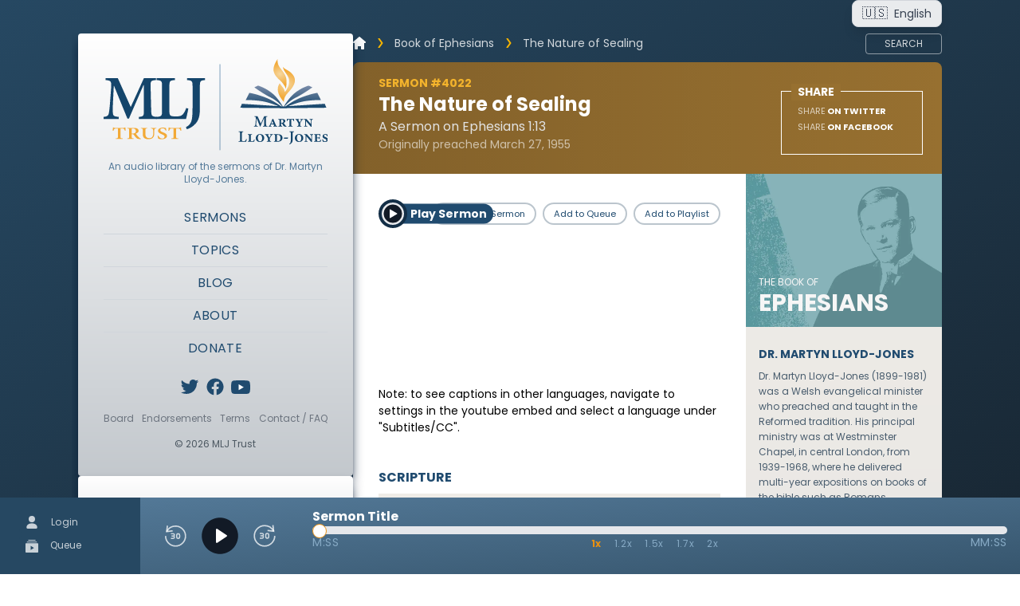

--- FILE ---
content_type: text/html; charset=utf-8
request_url: https://www.mljtrust.org/sermons/book-of-ephesians/the-nature-of-sealing/
body_size: 16493
content:

<!DOCTYPE html>


<html lang="en">

<head>
  <meta charset="utf-8">
  <meta http-equiv="X-UA-Compatible" content="IE=edge">
  <meta name="viewport" content="width=device-width, initial-scale=1">
  <!-- The above 3 meta tags *must* come first in the head; any other head content must come *after* these tags -->
  <script type="application/ld+json">
    {
      "@context": "https://schema.org",
      "@type": "WebSite",
      "url": "https://www.mljtrust.org",
      "potentialAction": {
        "@type": "SearchAction",
        "target": {
          "@type": "EntryPoint",
          "urlTemplate": "https://www.mljtrust.org/search/?q={search_term_string}"
        },
        "query-input": "required name=search_term_string"
      }
    }
  </script>
  
  
  <meta property="og:title" content="The Nature of Sealing - a sermon from Dr. Martyn Lloyd Jones" />
  <meta property="og:description" content="The timing of the sealing of the Holy Spirit is a contested topic. It is a topic that raises many other questions. One could be tempted to ignore the subject or teach it in such a way as to minimize the difficulties with the doctrine. In this sermon on Ephesians 1:13 titled “The Nature of Sealing,” Dr. Martyn Lloyd-Jones thoughtfully engages this topic and the difficult questions head on. One cannot ignore the teaching of Holy Scripture but instead must carefully examine the Bible and conform their lives according to it. By looking at the teaching of the New Testament on the work of the Holy Spirit and invoking great theologians and pastors of the church, Dr. Lloyd-Jones says one must emphasize the experimental aspect of the sealing of Holy Spirit that occurs after belief in the gospel. He challenges the people of God to consider whether they have experienced the sealing of the Spirit. Is there an unmistakable experience that has occurred, resulting in a great assurance, joy in Christ, or love for God deep within their hearts? Dr. Lloyd-Jones cautions distinguishing between the sealing of the Spirit and particular gifts of the Holy Spirit that may or may not come as He dispenses gifts as He sees fit." />
  <meta property="og:image" content="https://www.mljtrust.org/static/images/img-mlj-home.e3332a88ac25.png" />
  <meta property="og:url" content="https://www.mljtrust.org/sermons/book-of-ephesians/the-nature-of-sealing/" />


  <title>
    
      
  
  
    
      The Nature of Sealing: A sermon
      
        on Ephesians 1:13
      
    
  


    
  </title>
  <meta http-equiv="content-type" content="text/html; charset=UTF-8">
  <meta name="description" content="
  
  
  
    Listen to the sermon
    
      on Ephesians 1:13
    
    'The Nature of Sealing' by Dr. Martyn Lloyd-Jones
  

">
  <meta name="author" content="Martyn Lloyd-Jones">
  <link rel="preload" as="image" href="/static/images/logo.820fcfc12d2f.webp">
  <link rel="stylesheet" href="/static/flowbite.min.073b0c18eecb.css" />
  <link rel="stylesheet" href="/static/css/site.d524a2328465.css" media="screen">
  <link rel="stylesheet" href="/static/css/inputs.44123f46b9ae.css" media="screen">
  <link rel="icon" type="image/ico" href="/static/images/favicon.d07fa203ce4f.ico" />
  <link href="https://fonts.googleapis.com/css2?family=Crimson+Text&family=PT+Sans:wght@400;700&display=swap" rel="stylesheet" media="none" onload="this.media='screen'; this.onload=null;">
  <noscript>
    <link href="https://fonts.googleapis.com/css2?family=Crimson+Text&family=PT+Sans:wght@400;700&display=swap" rel="stylesheet">
  </noscript>
  
  
  
  
  <link rel="canonical" href="https://www.mljtrust.org/sermons/book-of-ephesians/the-nature-of-sealing/" />

  
  <!--
		  <PageMap xmlns="http://www.google.com/schemas/sitemap-pagemap/1.0">
    <DataObject type="document">
      <Attribute name="title">The Nature of Sealing</Attribute>
      <Attribute name="author">Martyn Lloyd-Jones</Attribute>
      <Attribute name="description">The timing of the sealing of the Holy Spirit is a contested topic. It is a topic that raises many other questions. One could be tempted to ignore the subject or teach it in such a way as to minimize the difficulties with the doctrine. In this sermon on Ephesians 1:13 titled “The Nature of Sealing,” Dr. Martyn Lloyd-Jones thoughtfully engages this topic and the difficult questions head on. One cannot ignore the teaching of Holy Scripture but instead must carefully examine the Bible and conform their lives according to it. By looking at the teaching of the New Testament …</Attribute>
      <Attribute name="slug">the-nature-of-sealing</Attribute>
      <Attribute name="date">2012-12-12</Attribute>
	  <Attribute name="catalog number">4022</Attribute>
	  <Attribute name="audio">4022-the-nature-of-sealing.mp3</Attribute>
	  <Attribute name="series">Volume 1</Attribute>
      
	  <Attribute name="topic">Book of Ephesians</Attribute>
	  
	  <Attribute name="topic">Sermons on Christian Assurance</Attribute>
	  
      
      <Attribute name="scripture reference">Ephesians 1:13</Attribute>
      
   </DataObject>
  </PageMap>

	-->

  <!-- Google Tag Manager -->
  <link href="https://www.googletagmanager.com" rel="preconnect" crossorigin>
  <link href="https://www.googletagmanager.com" rel="dns-prefetch">
  <script>
    window.dataLayer = window.dataLayer || [];
    function gtag(){dataLayer.push(arguments);}

    
        (function(w,d,s,l,i){
            w[l]=w[l]||[];w[l].push({'gtm.start': new Date().getTime(),event:'gtm.js'});
            var f=d.getElementsByTagName(s)[0],j=d.createElement(s),dl=l!='dataLayer'?'&l='+l:'';j.defer=true;j.src='https://www.googletagmanager.com/gtm.js?id='+i+dl;f.parentNode.insertBefore(j,f);
        })(window,document,'script','dataLayer','GTM-P56QQWW');
    
  </script>
  <!-- End Google Tag Manager -->
</head>
<body class="_page bg-color-stone-800 px-4 xl:px-0 bg-fixed " data-twttr-rendered="true" data-spy="scroll" data-target=".bs-docs-sidebar">
  <audio id="audio-element" class="collapse"></audio>
  
    <!-- Google Tag Manager (noscript) -->
    <noscript><iframe src="https://www.googletagmanager.com/ns.html?id=GTM-P56QQWW" height="0" width="0" class="hidden"></iframe></noscript>
    <!-- End Google Tag Manager (noscript) -->
  
  <!-- Language Selector - Desktop Top Right -->
  <div class="hidden lg:flex flex-row w-full max-w-full xl:w-[86vw] 2xl:w-[80vw] mx-auto px-2 justify-end">
    <div class="flex">
      <button id="desktop-language-dropdown" data-dropdown-toggle="desktop-language-menu" class="flex items-center justify-center px-3 py-1 text-sm bg-white/90 backdrop-blur-sm border border-gray-300 rounded-lg hover:bg-white shadow-lg focus:ring-4 focus:outline-none focus:ring-blue-300 text-gray-700 font-medium" type="button">
        
          <span class="text-base mr-2">🇺🇸</span>
          <span class="text-sm">English</span>
        
      </button>
      <div id="desktop-language-menu" class="z-40 hidden bg-white divide-y divide-gray-100 rounded-lg shadow-lg w-36 absolute right-0 mt-2">
        <ul class="py-2 text-sm text-gray-700">
          <li>
            <a href="https://www.mljtrust.org" class="flex items-center px-4 py-1 hover:bg-gray-100 text-gray-700 hover:text-gray-900">
              <span class="mr-2 text-base">🇺🇸</span>
              <span class="text-sm">English</span>
            </a>
          </li>
          <li>
            <a href="https://es.mljtrust.org" class="flex items-center px-4 py-1 hover:bg-gray-100 text-gray-700 hover:text-gray-900">
              <span class="mr-2 text-base">🇪🇸</span>
              <span class="text-sm">Español</span>
            </a>
          </li>
        </ul>
      </div>
    </div>
  </div>
  <section class="_container lg:overflow-scroll flex flex-col lg:flex-row max-w-6xl xl:max-w-[86vw] 2xl:max-w-[80vw] px-2 mt-10 lg:mt-2 gap-12 mx-3 lg:mx-auto mb-[120px] md:mb-0">
    <!-- Mobile Header -->
    
      <header class="_mobile-header top-0 z-20 flex flex-row flex-wrap justify-between lg:hidden">
        <a href="/">
          <img src="/static/images/mlj-logo.7bc0aee00bb7.svg" alt="MLJ Trust Logo Image" class="w-40 sm:w-48 basis-1/3" width="auto" height="auto" />
        </a>
        <div class="flex">
          <!-- Language Selector - Mobile -->
          <div class="flex flex-col justify-center items-end mr-3">
            <button id="mobile-language-dropdown" data-dropdown-toggle="mobile-language-menu" class="flex items-center justify-center w-8 h-8 text-sm bg-transparent border-0 rounded-lg focus:ring-4 focus:ring-gray-300" type="button">
              
                <p class="text-2xl">🇺🇸</p>
              
            </button>
            <div id="mobile-language-menu" class="z-10 hidden bg-white divide-y divide-gray-100 rounded-lg shadow w-32">
              <ul class="py-2 text-sm text-gray-700">
                <li>
                  <a href="#" class="flex items-center px-4 py-2 hover:bg-gray-100">
                    <span class="mr-2">🇺🇸</span>
                    English
                  </a>
                </li>
                <li>
                  <a href="#" class="flex items-center px-4 py-2 hover:bg-gray-100">
                    <span class="mr-2">🇪🇸</span>
                    Español
                  </a>
                </li>
              </ul>
            </div>
          </div>
          <a class="space-y-2 cursor-pointer flex flex-col basis-1/4 justify-center items-end mr-4" onclick="toggleMobileSearch()">
            <svg xmlns="http://www.w3.org/2000/svg" fill="none" viewBox="0 0 24 24" stroke-width="1.5" stroke="currentColor" class="w-6 h-6">
              <path stroke-linecap="round" stroke-linejoin="round" d="M21 21l-5.197-5.197m0 0A7.5 7.5 0 105.196 5.196a7.5 7.5 0 0010.607 10.607z" />
            </svg>
          </a>
          <div class="space-y-2 cursor-pointer flex flex-col basis-1/4 justify-center items-end" onclick="mobileMenu()">
            <div class="w-8 h-0.5 bg-overcast-800"></div>
            <div class="w-8 h-0.5 bg-overcast-800"></div>
            <div class="w-8 h-0.5 bg-overcast-800"></div>
          </div>
        </div>
        <form class="mobile-search-form w-screen hidden" action="/search/">
          <div class="flex mt-4">
            <input name="q" type="text" class="block flex-grow w-3/4 rounded-sm p-2 mr-2 text-black" placeholder="Search Sermon Library" value="" />
            <input type="submit" class="block uppercase text-white bg-gradient-to-r from-gold-400 to-gold-500 rounded-lg py-2 px-3 border-2 border-gold-500/70 transition-all cursor-pointer hover:text-stone-50 hover:bg-gold-500 hover:border-gold-500" value="Search" />
          </div>
        </form>
        <div id="mobile-menu" class="basis-full opacity-0 invisible h-0 transition-open first-item:">
          <ul class="divide-y divide-stone-300 ">
            
<li class="mt-5">
  <a class="block text-center uppercase tracking-wide text-sky-800 hover:text-sky-500 p-2 transition-all" href="/sermons/"><span>Sermons</span></a>
</li>
<li>
  <a class="block text-center uppercase tracking-wide text-sky-800 hover:text-sky-500 p-2 transition-all" href="/sermons/#sermon-topics"><span>Topics</span></a>
</li>
<li>
  <a class="block text-center uppercase tracking-wide text-sky-800 hover:text-sky-500 p-2 transition-all" href="/blog/"><span>Blog</span></a>
</li>
<li>
  <a class="block text-center uppercase tracking-wide text-sky-800 hover:text-sky-500 p-2 transition-all" href="/meet-mlj/"><span>About</span></a>
</li>
<li>
  <a class="block text-center uppercase tracking-wide text-sky-800 hover:text-sky-500 p-2 transition-all" href="https://donatenow.networkforgood.org/mljtrust"><span>Donate</span></a>
</li>

          </ul>
          
<div class="_subscribe  email-signup py-6">
  <form action="/subscribe/" method="post">
    <h4 class="block text-sky-800 uppercase text-xl font-bold">
      Subscribe
      
        to the mailing list
      
    </h4>
    
    <div class="fieldset flex flex-row pt-2">
      <input type="email" name="email" class="basis-auto grow py-2 pxgit checkout -4 max-w-[60%] text-black rounded-sm text-xs border border-stone-200" placeholder="martyn@mljtrust.org" required>
      <input type="submit" value="Subscribe" class="uppercase text-sm text-white bg-gradient-to-r from-gold-400 to-gold-500 rounded ml-4 py-2 px-4 border-2 border-gold-600/70 transition-all cursor-pointer hover:text-stone-50 hover:bg-gold-500 hover:border-gold-600">
    </div>
  </form>
</div>

          <div id="podcast-platforms-mobile" class="py-6 mb-8">
            <h4 class="text-sky-800 uppercase text-xl font-bold">More Ways to Listen</h4>
            <div class="grid grid-cols-2 gap-2 pt-3 text-center text-sm ">
              <div class="text-stone-600 col-span-2 pb-2">Download the Sermon App</div>
              <a href="https://play.google.com/store/apps/details?id=com.mljsermons.mljsermonsappnew">
                <img alt="Download from the google play store" src="/static/images/play-badge.1e91d02cf5a9.png" width="auto" height="auto" />
              </a>
              <a href="https://apps.apple.com/us/app/mlj-sermons-christian-audio/id819555751">
                <img alt="Download from the appstore" src="/static/images/apple_store.d850fd9047c9.png" width="auto" height="auto" />
              </a>
              <p class="text-stone-600 col-span-2 py-2">Or use your favorite podcast platform</p>
              <a href="https://podcasts.apple.com/us/podcast/sermons-of-dr-martyn-lloyd-jones/id888740556">
                <img alt="Listen on Apple Podcasts" src="/static/images/Apple_Podcasts_Listen_Badge_RGB.73e9586637bc.svg" width="auto" height="auto" />
              </a>
              <a href="https://open.spotify.com/show/4x1iiTSZyRxNu4SeaJihBa">
                <img alt="Listen on Spotify" src="/static/images/spotify-podcast-badge-blk-grn-660x160.b05110ee4aa2.svg" width="auto" height="auto" />
              </a>
              <a href="https://music.youtube.com/playlist?list=PLvVtziP2bL63Q4wR0CnUUEVIU5hXtI4uO">
                <img alt="Listen on YouTube" src="/static/images/youtube_music.fc195bda73b6.png" width="auto" height="auto" />
              </a>
              <a href="https://music.amazon.com/podcasts/940fdbc3-bddd-4a11-a800-9342449f4f76/Sermons-of-Dr-Martyn-LloydJones">
                <img alt="Listen on Amazon Music" src="/static/images/ListenOn_AmazonMusic_button_Indigo_RGB_5X_US.baa0428b39c6.png" width="auto" height="auto" />
              </a>
              <a class="col-span-2 flex flex-row items-center gap-2 justify-center hover:text-gold-500" href="/sermons/podcast/">
                <img alt="Access the podcast feed" src="/static/images/rss.898ca3415528.png" height="auto" width="50px" />
                <span class="text-xs">Podcast feed</span>
              </a>
            </div>
            <!-- <p class="block w-full text-center text-sm text-stone-600 pt-4">Get the app and enjoy your own playlists</p> -->
            <h2 class="mt-2 mb-0">
              <a class="py-1 font-normal text-xs text-stone-500 hover:text-gold-500 decoration-stone-400/70" href="/sermons/">Download Sermons</a>
            </h2>
            <div class="mt-8 text-stone-600 text-xs">
              <h2 class="inline font-normal text-xs text-stone-600">Site and preaching app</h2>
              <a class="py-1 text-stone-500 hover:text-gold-500 decoration-stone-400/70" href="https://fiveq.com">by FiveQ</a>
            </div>
          </div>
        </div>
        <div class="flex flex-row justify-center py-2 pt-4 text-overcast-500">
          <a href="https://twitter.com/TheMLJTrust" title="MLJ Trust on Twitter">
            <img alt="Follow us on twitter." src="/static/images/logo-twitter.d9f5b64e3dd5.svg" class="w-6 mx-1" width="auto" height="auto">
          </a>
          <a href="https://www.facebook.com/mljtrust/" title="MLJ Trust on Facebook">
            <img alt="Follow us on facebook." src="/static/images/logo-facebook.c8620aa8fc66.svg" class="w-6 mx-1" width="auto" height="auto">
          </a>
          <a href="https://www.youtube.com/@MLJTrust" title="MLJ Trust on YouTube">
            <img alt="Follow us on youtube." src="/static/images/youtube-logo.d845f5475a05.svg" class="w-6 mx-1 mt-1" width="auto" height="auto">
          </a>
        </div>
        <ul class="_details flex gap-2 text-xs my-3 px-4 justify-between">
          <li>
            <a class="text-stone-500 hover:text-gold-500 decoration-stone-400/70" href="/our-board/"><span>Board</span></a>
          </li>
          <li>
            <a class="text-stone-500 hover:text-gold-500 decoration-stone-400/70" href="/endorsements/"><span>Endorsements</span></a>
          </li>
          <li>
            <a class="text-stone-500 hover:text-gold-500 decoration-stone-400/70" href="/terms-use/"><span>Terms</span></a>
          </li>
          <li>
            <a class="text-stone-500 hover:text-gold-500 decoration-stone-400/70" href="/faqs/"><span>Contact / FAQ</span></a>
          </li>
        </ul>
        <p class="text-stone-600 text-xs mt-4 text-center">&copy; 2026 MLJ Trust</p>
      </header>
      <!-- Side Column -->
      <aside class="hidden top-0 gap-6 lg:flex flex-col sticky md:max-w-[345px] z-20">
        <div class="_sidebar _panel">
          <a href="/">
            <img alt="MLJ Trust Logo Image" src="/static/images/mlj-logo.7bc0aee00bb7.svg" width="auto" height="auto" />
          </a>
          <p class="mt-3 text-xs text-overcast-500">An audio library of the sermons of Dr. Martyn Lloyd-Jones.</p>
          <ul class="_nav mt-4 divide-y divide-stone-300">
            
<li class="mt-5">
  <a class="block text-center uppercase tracking-wide text-sky-800 hover:text-sky-500 p-2 transition-all" href="/sermons/"><span>Sermons</span></a>
</li>
<li>
  <a class="block text-center uppercase tracking-wide text-sky-800 hover:text-sky-500 p-2 transition-all" href="/sermons/#sermon-topics"><span>Topics</span></a>
</li>
<li>
  <a class="block text-center uppercase tracking-wide text-sky-800 hover:text-sky-500 p-2 transition-all" href="/blog/"><span>Blog</span></a>
</li>
<li>
  <a class="block text-center uppercase tracking-wide text-sky-800 hover:text-sky-500 p-2 transition-all" href="/meet-mlj/"><span>About</span></a>
</li>
<li>
  <a class="block text-center uppercase tracking-wide text-sky-800 hover:text-sky-500 p-2 transition-all" href="https://donatenow.networkforgood.org/mljtrust"><span>Donate</span></a>
</li>

          </ul>
          <div class="flex flex-row justify-center py-2 pt-4 text-overcast-500">
            <a href="https://twitter.com/TheMLJTrust" title="MLJ Trust on Twitter">
              <img alt="Follow us on twitter." src="/static/images/logo-twitter.d9f5b64e3dd5.svg" class="w-6 mx-1" width="auto" height="auto">
            </a>
            <a href="https://www.facebook.com/mljtrust/" title="MLJ Trust on Facebook">
              <img alt="Follow us on facebook." src="/static/images/logo-facebook.c8620aa8fc66.svg" class="w-6 mx-1" width="auto" height="auto">
            </a>
            <a href="https://www.youtube.com/@MLJTrust" title="MLJ Trust on YouTube">
              <img alt="Follow us on youtube." src="/static/images/youtube-logo.d845f5475a05.svg" class="w-6 mx-1 mt-1" width="auto" height="auto">
            </a>
          </div>
          <ul class="_details flex gap-2 text-xs my-3 justify-between">
            <li>
              <a class="text-stone-500 hover:text-gold-500 decoration-stone-400/70" href="/our-board/"><span>Board</span></a>
            </li>
            <li>
              <a class="text-stone-500 hover:text-gold-500 decoration-stone-400/70" href="/endorsements/"><span>Endorsements</span></a>
            </li>
            <li>
              <a class="text-stone-500 hover:text-gold-500 decoration-stone-400/70" href="/terms-use/"><span>Terms</span></a>
            </li>
            <li>
              <a class="text-stone-500 hover:text-gold-500 decoration-stone-400/70" href="/faqs/"><span>Contact / FAQ</span></a>
            </li>
          </ul>
          <p class="text-stone-600 text-xs mt-4">&copy; 2026 MLJ Trust</p>
        </div>
        
<div class="_subscribe _panel email-signup py-6">
  <form action="/subscribe/" method="post">
    <h4 class="block text-sky-800 uppercase text-xl font-bold">
      Subscribe
      
    </h4>
    
      <div class="w-full text-center text-sm text-stone-600 pt-2">
        Sign up to receive emails from the official MLJ Trust
        <h2 class="inline font-normal text-left text-sm text-stone-600">Sermon Website</h2>
      </div>
    
    <div class="fieldset flex flex-row pt-2">
      <input type="email" name="email" class="basis-auto grow py-2 pxgit checkout -4 max-w-[60%] text-black rounded-sm text-xs border border-stone-200" placeholder="martyn@mljtrust.org" required>
      <input type="submit" value="Subscribe" class="uppercase text-sm text-white bg-gradient-to-r from-gold-400 to-gold-500 rounded ml-4 py-2 px-4 border-2 border-gold-600/70 transition-all cursor-pointer hover:text-stone-50 hover:bg-gold-500 hover:border-gold-600">
    </div>
  </form>
</div>

        <div id="podcast-platforms" class="_panel py-6 mb-32">
          <h4 class="text-sky-800 uppercase text-xl font-bold">More Ways to Listen</h4>
          <div class="grid grid-cols-2 gap-2 pt-3 text-center text-sm ">
            <div class="text-stone-600 col-span-2 pb-2">Download the Sermon App</div>
            <a href="https://play.google.com/store/apps/details?id=com.mljsermons.mljsermonsappnew">
              <img alt="Download from the google play store" src="/static/images/play-badge.1e91d02cf5a9.png" width="auto" height="auto" />
            </a>
            <a href="https://apps.apple.com/us/app/mlj-sermons-christian-audio/id819555751">
              <img alt="Download from the appstore" src="/static/images/apple_store.d850fd9047c9.png" width="auto" height="auto" />
            </a>
            <p class="text-stone-600 col-span-2 py-2">Or use your favorite podcast platform</p>
            <a href="https://podcasts.apple.com/us/podcast/sermons-of-dr-martyn-lloyd-jones/id888740556">
              <img alt="Listen on Apple Podcasts" src="/static/images/Apple_Podcasts_Listen_Badge_RGB.73e9586637bc.svg" width="auto" height="auto" />
            </a>
            <a href="https://open.spotify.com/show/4x1iiTSZyRxNu4SeaJihBa">
              <img alt="Listen on Spotify" src="/static/images/spotify-podcast-badge-blk-grn-660x160.b05110ee4aa2.svg" width="auto" height="auto" />
            </a>
            <a href="https://music.youtube.com/playlist?list=PLvVtziP2bL63Q4wR0CnUUEVIU5hXtI4uO">
              <img alt="Listen on YouTube" src="/static/images/youtube_music.fc195bda73b6.png" width="auto" height="auto" />
            </a>
            <a href="https://music.amazon.com/podcasts/940fdbc3-bddd-4a11-a800-9342449f4f76/Sermons-of-Dr-Martyn-LloydJones">
              <img alt="Listen on Amazon Music" src="/static/images/ListenOn_AmazonMusic_button_Indigo_RGB_5X_US.baa0428b39c6.png" width="auto" height="auto" />
            </a>
            <a class="col-span-2 flex flex-row items-center gap-2 justify-center hover:text-gold-500" href="/sermons/podcast/">
              <img alt="Access the podcast feed" src="/static/images/rss.898ca3415528.png" height="auto" width="50px" />
              <span class="text-xs">Podcast feed</span>
            </a>
          </div>
          <h2 class="mt-2 mb-0">
            <a class="py-1 font-normal text-xs text-stone-500 hover:text-gold-500 decoration-stone-400/70" href="/sermons/">Download Sermons</a>
          </h2>
          <div class="mt-8 text-stone-600 text-xs">
            Site and preaching app by
            <a class="py-1 text-stone-500 hover:text-gold-500 decoration-stone-400/70" href="https://fiveq.com">FiveQ</a>
          </div>
        </div>
      </aside>
    
    <!-- Main Column-->
    <main class="flex flex-col grow gap-6 2xl:min-w-[759px]">
      
        
  
          <div class="hidden lg:block">
            
  
<form action="/search/">
  <div style="opacity: 0; position: absolute; top: 0; left: 0; height: 0; width: 0; z-index: -1;">
    <label>leave this field blank to prove your humanity
        <input type="text" name="name" value="" autocomplete="off" />
    </label>
</div>

  
  <div class="_search hidden flex flex-row z-10 flex-wrap md:flex-nowrap justify-between sm:justify-start gap-3 p-4 rounded-t bg-overcast-550">
    <input name="q" type="text" class="basis-full sm:basis-auto grow max-w-[100%] rounded-sm py-3 sm:py-2 px-4 text-black" placeholder="Search Sermon Library" value="" onfocus="showMoreSearch()" onclick="showMoreSearch()" />
    <input type="submit" class="uppercase text-white bg-gradient-to-r from-gold-400 to-gold-500 rounded-lg py-2 px-6 border-2 border-gold-500/70 transition-all cursor-pointer hover:text-stone-50 hover:bg-gold-500 hover:border-gold-500" value="Search" />
    <span href="" class="uppercase text-white bg-overcast-550 border-2 border-gold-500 rounded-lg py-2 px-6 transition-all cursor-pointer hover:bg-gold-500 hover:text-stone-50" onclick="moreSearch()">
      Filters
      
    </span>
  </div>
  <div class="_search-filters hidden sm:-translate-y-16 max-w-full relative z-0 transition-all flex-row flex-wrap overflow-hidden sm:flex-nowrap justify-between gap-y-3 sm:gap-x-7 rounded-b p-4 text-overcast-700 bg-overcast-575">
    <select name="books" class="cursor-pointer max-w-[200px] sm:w-24 p-2 grow sm:flex-auto basis-1/4 mx-2 my-2 sm:my-0 text-xs font-semibold rounded-sm bg-gradient-to-b from-overcast-200 to-overcast-300">
      <option value="">Book</option>
      
        <option  value="1">Genesis</option>
      
        <option  value="2">Exodus</option>
      
        <option  value="4">Numbers</option>
      
        <option  value="5">Deuteronomy</option>
      
        <option  value="6">Joshua</option>
      
        <option  value="7">Judges</option>
      
        <option  value="9">1 Samuel</option>
      
        <option  value="11">1 Kings</option>
      
        <option  value="12">2 Kings</option>
      
        <option  value="18">Job</option>
      
        <option  value="19">Psalms</option>
      
        <option  value="23">Isaiah</option>
      
        <option  value="24">Jeremiah</option>
      
        <option  value="26">Ezekiel</option>
      
        <option  value="27">Daniel</option>
      
        <option  value="30">Amos</option>
      
        <option  value="33">Micah</option>
      
        <option  value="40">Matthew</option>
      
        <option  value="41">Mark</option>
      
        <option  value="42">Luke</option>
      
        <option  value="43">John</option>
      
        <option  value="44">Acts</option>
      
        <option  value="45">Romans</option>
      
        <option  value="46">1 Corinthians</option>
      
        <option  value="47">2 Corinthians</option>
      
        <option  value="48">Galatians</option>
      
        <option  value="49">Ephesians</option>
      
        <option  value="50">Philippians</option>
      
        <option  value="51">Colossians</option>
      
        <option  value="52">1 Thessalonians</option>
      
        <option  value="53">2 Thessalonians</option>
      
        <option  value="54">1 Timothy</option>
      
        <option  value="55">2 Timothy</option>
      
        <option  value="56">Titus</option>
      
        <option  value="58">Hebrews</option>
      
        <option  value="59">James</option>
      
        <option  value="60">1 Peter</option>
      
        <option  value="61">2 Peter</option>
      
        <option  value="65">Jude</option>
      
        <option  value="66">Revelation</option>
      
    </select>
    <select name="book_chapters" class="cursor-pointer max-w-[200px] sm:w-24 p-2 grow sm:flex-auto basis-1/4 mx-2 my-2 sm:my-0 text-xs font-semibold rounded-sm bg-gradient-to-b from-overcast-200 to-overcast-300">
      <option value="">Chapter</option>
    </select>
    <select name="topics" class="cursor-pointer max-w-[200px] sm:w-24 p-2 grow sm:flex-auto basis-1/4 mx-2 my-2 sm:my-0 text-xs font-semibold rounded-sm bg-gradient-to-b from-overcast-200 to-overcast-300">
      <option value="">Topics</option>
      
        <option  value="6">Book of Acts</option>
      
        <option  value="9">Book of Ephesians</option>
      
        <option  value="7">Revival Sermons</option>
      
        <option  value="13">Sermons: Preaching and Preachers</option>
      
        <option  value="30">Sermons on Prayer</option>
      
        <option  value="1">Other Sermons</option>
      
        <option  value="27">Sermons on the Armor of God</option>
      
        <option  value="35">Book of Jeremiah</option>
      
        <option  value="37">Book of Ezekiel</option>
      
        <option  value="34">Book of Psalms</option>
      
        <option  value="28">Sermons on Romans 8</option>
      
        <option  value="15">Tributes to Dr. Lloyd-Jones</option>
      
        <option  value="25">Sermons on Faith</option>
      
        <option  value="36">Sermons on the Cross</option>
      
        <option  value="20">Sermons on the Gospel</option>
      
        <option  value="18">Sermons on Authority</option>
      
        <option  value="12">Great Biblical Doctrines</option>
      
        <option  value="2">Itinerant Preaching</option>
      
        <option  value="22">Sermons on Wisdom</option>
      
        <option  value="21">Sermons on Knowledge</option>
      
        <option  value="31">Sovereignty of God</option>
      
        <option  value="19">Sermons on the Kingdom of God</option>
      
        <option  value="39">Sermons on Christian Assurance</option>
      
        <option  value="23">Sermons on Unbelief</option>
      
        <option  value="26">Sermons on Peace</option>
      
        <option  value="11">Book of Romans</option>
      
        <option  value="29">Sermons on Repentance</option>
      
        <option  value="5">Face to Face with Christ</option>
      
        <option  value="24">Christmas Sermons</option>
      
        <option  value="10">Book of John</option>
      
        <option  value="40">Sermons on Sin</option>
      
        <option  value="33">Newly Found Sermons</option>
      
        <option  value="3">Spiritual Depression</option>
      
        <option  value="38">Sermons on Christian Marriage</option>
      
        <option  value="32">Christian Living</option>
      
        <option  value="4">Old Testament</option>
      
    </select>
  </div>
</form>


<script type="text/javascript">
  let books = null
  let book_select = document.querySelector('select[name=books]');
  let chapter_select = document.querySelector('select[name=book_chapters]');
  function update_chapters(){
    if (book_select.value == '')
      return;
    chapter_select.innerHTML = '';
    let option = document.createElement('option');
    option.innerHTML = 'Chapter';
    option.value = '';
    chapter_select.appendChild(option);
    for (let i of books[book_select.value].chapters){
      let option = document.createElement('option');
      option.innerHTML = i;
      option.value = i;
      chapter_select.appendChild(option);
    }
  }
  update_chapters();
  book_select.addEventListener('change', update_chapters);
</script>

<script type="text/javascript">
  let selected_chapter = "";
  if (selected_chapter && selected_chapter != 'None')
    chapter_select.value = selected_chapter;
</script>


          </div>
          <div class="messages">
            
          </div>
        
  <header class="_header flex flex-col">
    <div class="flex flex-row flex-nowrap justify-between items-start">
      <ul class="_crumbs flex flex-wrap pb-3">
        <li class="whitespace-nowrap">
          <a href="/" class="flex items-center">
            <i>
              <svg xmlns="http://www.w3.org/2000/svg" width="16" height="16" viewBox="0 0 16 16">
                <g fill="currentColor">
                <path d="M11,16h2c0.6,0,1-0.4,1-1V8h1v0c0.3,0,0.6-0.1,0.8-0.3c0.4-0.4,0.3-1-0.1-1.4l-7-6c-0.4-0.3-0.9-0.3-1.3,0 l-7,6c-0.4,0.4-0.5,1-0.1,1.4C0.4,7.9,0.7,8,1,8c0.2,0,1,0,1,0v7c0,0.6,0.4,1,1,1h2c0.6,0,1-0.4,1-1v-3h4v3C10,15.6,10.4,16,11,16z"></path>
                </g>
              </svg>
            </i>
            <span class="hidden">Home</span>
          </a>
        </li>
        
          <li>
            <a href="/sermons/book-of-ephesians/"><span class="text-white/80 hover:text-white">Book of Ephesians</span></a>
          </li>
        
        <li>
          <a href="/sermons/book-of-ephesians/the-nature-of-sealing/"><span class="text-white/80 hover:text-white">The Nature of Sealing</span></a>
        </li>
      </ul>
      <div class="_search-trigger order-2 bg-transparent py-1 px-2 ml-auto text-xs text-center w-24 rounded text-white/80 cursor-pointer border border-white/50 uppercase" onclick="showSearch()">Search</div>
    </div>
  </header>

      
      <div class="_content mb-[200px] pb-12">
        
  <div class="hidden"></div>
  <div class="w-full min-h-24 flex flex-col md:flex-row rounded-t-lg bg-gradient-to-r from-[#83612A] to-[#977030] pt-4">
    <div class="flex-grow basis-full min-h-20 md:basis-3/4 flex flex-col pl-8">
      
        <span class="uppercase text-gold-400 text-md font-bold">Sermon #4022</span>
      
      <h1 class="text-white font-bold font-sans text-2xl">The Nature of Sealing</h1>
      <h4 class="text-base">
        
          A Sermon on Ephesians 1:13
        
      </h4>
      
        <h4 class="text-white/60">Originally preached March 27, 1955</h4>
      
    </div>
    <div class="flex-grow basis-full min-h-20 md:basis-1/4 border h-20 w-auto md:w-full border-white ml-8 md:ml-0 mb-6 mr-6 mt-8 md:mt-5">
      <span class="absolute uppercase bg-gold-1200 text-white text-md font-bold -mt-2.5 px-2 ml-3">Share</span>
      <a class="block text-white hover:text-white/70 text-md uppercase font-sans text-[11px] font-bold pl-5 pt-4 pb-1 m-0 cursor-pointer" href="https://twitter.com/intent/tweet?url=https://www.mljtrust.org/sermons/book-of-ephesians/the-nature-of-sealing/"><span class="font-normal text-white/70 hover:text-white/80">Share</span> on Twitter</a>
      <a class="block text-white hover:text-white/70 text-md uppercase font-sans text-[11px] font-bold pl-5 pb-1 m-0 cursor-pointer" href="https://www.facebook.com/share.php?u=https://www.mljtrust.org/sermons/book-of-ephesians/the-nature-of-sealing/"><span class="font-normal text-white/70 hover:text-white/80">Share</span> on Facebook</a>
    </div>
  </div>
  <div class="w-full flex flex-col md:flex-row rounded-b-lg mb-10 bg-white">
    <div class="basis-full md:basis-2/3 p-8">
      <div data-id="722" data-file="https://sermons.mljtrust.org/4022-the-nature-of-sealing.mp3" class="_sermon flex flex-row flex-wrap sm:flex-nowrap justify-between">
        <div class="_mini-player-alt relative h-9 mt-auto flex-1 flex justify-start">
          <div class="_sermon _sermon-722 cursor-pointer" onclick="playMiniPlayer(722, this)">
            <div class="_sermon-text whitespace-nowrap font-bold bg-sky-800 py-0.5 pr-2 pl-6 rounded-full absolute top-[50%] left-4 -translate-y-[50%] block z-0">Play Sermon</div>
            <div class="bg-overcast-800 rounded-full w-9 h-9 z-10 grid place-items-center absolute">
              <i class="_icon bg-white text-stone-900 rounded-full border-2">
                <svg xmlns="http://www.w3.org/2000/svg" width="24" height="24" viewBox="0 0 48 48">
                  <title>btn-play</title>
                  <g fill="currentColor" class="_sermon-pause-icon">
                  <path d="M24,1A23,23,0,1,0,47,24,23.025,23.025,0,0,0,24,1ZM21,32a1,1,0,0,1-1,1H16a1,1,0,0,1-1-1V16a1,1,0,0,1,1-1h4a1,1,0,0,1,1,1Zm12,0a1,1,0,0,1-1,1H28a1,1,0,0,1-1-1V16a1,1,0,0,1,1-1h4a1,1,0,0,1,1,1Z"></path>
                  </g>
                  <g fill="currentColor" class="_sermon-play-icon">
                  <path d="M24,1A23,23,0,1,0,47,24,23.025,23.025,0,0,0,24,1ZM34.507,24.862l-17,10A1,1,0,0,1,16,34V14a1,1,0,0,1,1.507-.862l17,10a1,1,0,0,1,0,1.724Z"></path>
                  </g>
                </svg>
              </i>
            </div>
          </div>
        </div>
        <div class="flex items-center mt-5 sm:mt-0">
          <a class="ml-2 text-sky-800 text-xs2 cursor-pointer border-2 border-sky-900/30 px-3 py-1 rounded-md sm:rounded-full font-medium hover:border-sky-900/80" href="https://sermons.mljtrust.org/4022-the-nature-of-sealing.mp3" onclick="return confirm('By clicking OK and accessing the Audio Content selected, you agree that you have read and will abide by the MLJ Trust\'s Copyright Policy and Terms of Use. Downloaded Audio Content may not be used for any commercial purpose, and may not be uploaded to any social media or other Internet site.')">Download Sermon</a>
          <a class="add_queue ml-2 text-sky-800 text-xs2 cursor-pointer border-2 border-sky-900/30 px-3 py-1 rounded-md sm:rounded-full font-medium hover:border-sky-900/80" href="#">Add to Queue</a>
          <a class="add_playlist ml-2 text-sky-800 text-xs2 cursor-pointer border-2 border-sky-900/30 px-3 py-1 rounded-md sm:rounded-full font-medium hover:border-sky-900/80" href="#">Add to Playlist</a>
        </div>
      </div>
      <div class="pt-8">
        
          <iframe class="w-full aspect-video" src="https://www.youtube.com/embed/E8TIyB04Blo" title="YouTube video player" frameborder="0" allow="accelerometer; autoplay; clipboard-write; encrypted-media; gyroscope; picture-in-picture; web-share" allowfullscreen referrerpolicy="strict-origin-when-cross-origin"></iframe>
          <p class="text-black pt-4">Note: to see captions in other languages, navigate to settings in the youtube embed and select a language under "Subtitles/CC".</p>
        
      </div>
      <h3 class="uppercase text-sky-800 text-base pt-6 font-bold">Scripture</h3>
      <div class="p-8 bg-greyscale-300 w-full">
        <div class="_translations flex flex-row w-full justify-end">
          
          <span class="font-sans basis-3/5 grow text-md text-sky-800 mr-auto">Ephesians 1:13</span>
          
            <span class="active font-sans max-w-[120px] cursor-pointer text-xs uppercase shrink text-center px-2 text-sky-800 translation-EnglishStandardVersion" onclick="showTranslation('translation-EnglishStandardVersion')">ESV</span>
          
            <span class=" font-sans max-w-[120px] cursor-pointer text-xs uppercase shrink text-center px-2 text-sky-800 translation-KingJamesVersion" onclick="showTranslation('translation-KingJamesVersion')">KJV</span>
          
        </div>
        <div class="w-full">
          
            <div class=" italic font-sans pt-4 text-md leading-normal text-sky-800 translation-EnglishStandardVersion">
              <span class="scripture-truncated">  In him you also, when you heard the word of truth, the gospel of your salvation, and believed in him, were sealed with the promised Holy Spirit, (ESV)</span>
              <span class="scripture-full hidden">  In him you also, when you heard the word of truth, the gospel of your salvation, and believed in him, were sealed with the promised Holy Spirit, (ESV)</span>
              
            </div>
          
            <div class="hidden italic font-sans pt-4 text-md leading-normal text-sky-800 translation-KingJamesVersion">
              <span class="scripture-truncated"><p class="p"><span data-number="13" data-sid="EPH 1:13" class="v">13</span>In whom ye also <span class="add">trusted</span>, after that ye heard the word of truth, the gospel of your salvation: in whom also after that ye believed, ye were sealed with that holy Spirit of promise, </p></span>
              <span class="scripture-full hidden"><p class="p"><span data-number="13" data-sid="EPH 1:13" class="v">13</span>In whom ye also <span class="add">trusted</span>, after that ye heard the word of truth, the gospel of your salvation: in whom also after that ye believed, ye were sealed with that holy Spirit of promise, </p></span>
              
            </div>
          
        </div>
      </div>
      <h3 class="uppercase text-sky-800 text-base font-bold">Sermon Description</h3>
      <p class="_sermon_description font-sans text-md leading-relaxed text-overcast-800 opacity-75"><p class="font-sans text-md leading-relaxed text-overcast-800 opacity-75">The timing of the sealing of the Holy Spirit is a contested topic. It is a topic that raises many other questions. One could be tempted to ignore the subject or teach it in such a way as to minimize the difficulties with the doctrine. In this sermon on Ephesians 1:13 titled “The Nature of Sealing,” Dr. Martyn Lloyd-Jones thoughtfully engages this topic and the difficult questions head on. One cannot ignore the teaching of Holy Scripture but instead must carefully examine the Bible and conform their lives according to it. By looking at the teaching of the New Testament on the work of the Holy Spirit and invoking great theologians and pastors of the church, Dr. Lloyd-Jones says one must emphasize the experimental aspect of the sealing of Holy Spirit that occurs after belief in the gospel. He challenges the people of God to consider whether they have experienced the sealing of the Spirit. Is there an unmistakable experience that has occurred, resulting in a great assurance, joy in Christ, or love for God deep within their hearts? Dr. Lloyd-Jones cautions distinguishing between the sealing of the Spirit and particular gifts of the Holy Spirit that may or may not come as He dispenses gifts as He sees fit.</p></p>
      <div class="markdown-parent m-0 mt-2"><h1 class="uppercase text-sky-800 text-base font-bold mt-8 mb-2">Sermon Breakdown</h1>
<ol>
<li>The sealing of the Spirit is vital and important to understand. We must have no misunderstandings about it. </li>
<li>The sealing of the Spirit happens after belief, though it may happen almost immediately or later. The two are separate and distinct.</li>
<li>The sealing of the Spirit fulfills the promise of God throughout the Old Testament and the preaching of John the Baptist and Jesus. </li>
<li>The sealing of the Spirit is an experimental, inward assurance given by the Holy Spirit that we are children of God. It is the Spirit bearing witness with our spirit. </li>
<li>The first result of the sealing of the Spirit is the assurance we are children of God and heirs of God. </li>
<li>Another result is the love of God being shed abroad in our hearts by the Holy Spirit. We are filled with God's love.</li>
<li>Another result is loving Christ and rejoicing in Him with unspeakable joy and glory. </li>
<li>Spiritual gifts may accompany the sealing of the Spirit, as in Acts 2, but they are not necessary or guaranteed. The Spirit gives different gifts to different people as He wills. </li>
<li>The sealing of the Spirit is not the same as conversion, though it may happen at the same time. Conversion gives rest through belief in the Word, but sealing gives direct assurance. Sealing goes beyond conversion.</li>
<li>The sealing of the Spirit is not the same as sanctification. Sealing promotes sanctification but does not guarantee it. One can be sealed but become a backslider. Sealing is a point-in-time experience, sanctification is continuous.</li>
<li>The intensity of the sealing experience may vary, but the thing itself is unmistakable, plain and clear. God tells us we are His children. </li>
<li>Emotion accompanies the sealing of the Spirit, though emotionalism does not. Strange phenomena may temporarily accompany it due to the power and weakness of human frames. But humility, reverence, and love show it is from God. </li>
<li>Paul shows the balance of deep emotion yet humility, reverence, wisdom, and understanding that should accompany the sealing of the Spirit.</li>
</ol></div>
      
        <h3 class="uppercase text-sky-800 text-base font-bold">Sermon Q&A</h3>
        <div class="faqs markdown-parent m-0 mt-2"><h1 class="text-sky-800 text-opacity-75 text-sm font-bold mt-2 mb-4">Key Questions About Martyn Lloyd-Jones' Teaching on the Sealing of the Holy Spirit</h1>
<h2>What is the sealing of the Holy Spirit according to Dr. Martyn Lloyd-Jones?</h2>
<p class="font-sans text-md leading-relaxed text-overcast-800 opacity-75">According to Dr. Martyn Lloyd-Jones, the sealing of the Holy Spirit is "that peculiar, special, distinct assurance of salvation which is given by the Holy Spirit himself." He quotes Romans 8:16: "The Spirit himself beareth witness with our spirits that we are the children of God." It is not something that happens automatically at conversion but is a separate, distinct experience. Lloyd-Jones describes it as "immediate and direct" - not an audible voice, but God making the promises beyond any doubt or uncertainty, giving the believer certainty of their adoption as God's child.</p>
<h2>Is the sealing of the Holy Spirit experimental or non-experimental?</h2>
<p class="font-sans text-md leading-relaxed text-overcast-800 opacity-75">Dr. Lloyd-Jones strongly emphasizes that the sealing of the Holy Spirit is experimental - meaning it is an experience we are consciously aware of. He rejects interpretations that reduce it to "something nonexperimental" or "something of which we are not aware at all." He points to the second chapter of Acts and says, "You can't read that and still say that it's not experimental. It's the most profound and the most moving, the most exalting thing that has ever happened in christian experience or ever can happen." He quotes Thomas Goodwin who said there is "only one experience above and beyond the ceiling with the spirit... to be in heaven itself."</p>
<h2>What is the relationship between conversion and the sealing of the Holy Spirit?</h2>
<p class="font-sans text-md leading-relaxed text-overcast-800 opacity-75">Lloyd-Jones explains that these are two distinct experiences. Conversion gives a person "rest of soul" through justification by faith and peace with God. However, the sealing of the Spirit "goes well beyond that." A person who is justified by faith believes the Word and receives rest, but "that may often be tested and it may often be shaken, and he will have to fly back to the word." The sealing of the Spirit provides such direct assurance that "there's no longer argument." Lloyd-Jones uses Richard Sibbs' illustration of a father who first merely receives his disobedient child, but later takes the child up in his arms and "showers his love upon him" - that's the difference between conversion and sealing.</p>
<h2>What is the relationship between the sealing of the Holy Spirit and spiritual gifts?</h2>
<p class="font-sans text-md leading-relaxed text-overcast-800 opacity-75">Dr. Lloyd-Jones explains that while the sealing of the Spirit was often accompanied by spiritual gifts (like speaking in tongues) in the early church, these gifts are not essential to the sealing itself. He notes that the Holy Spirit is sovereign in distributing gifts, citing 1 Corinthians 12 where Paul teaches that the Spirit gives different gifts to different people. Lloyd-Jones points out that great men of God throughout church history who clearly experienced the sealing of the Spirit (like Whitefield, Wesley, Edwards, Flavel, and Moody) never spoke in tongues but had other gifts. The essential aspect of the sealing is the assurance of sonship, not any particular gift.</p>
<h2>What is the relationship between the sealing of the Holy Spirit and sanctification?</h2>
<p class="font-sans text-md leading-relaxed text-overcast-800 opacity-75">Lloyd-Jones emphasizes that "there is no direct connection between the ceiling with the spirit and sanctification." He notes that in Ephesians 1:1-14, Paul is not addressing sanctification but rather "what God has done to us in Christ." However, the sealing does impact sanctification, similar to how "showers of rain and sunshine" affect seed planted in the earth. The life is already in the seed (just as spiritual life is present from the moment of rebirth), but the rain and sunshine greatly promote and stimulate its growth. "Sealing with the spirit promotes sanctification. It doesn't guarantee it of necessity. It isn't the same thing."</p>
<h2>Does the sealing of the Holy Spirit always involve intense emotional experiences?</h2>
<p class="font-sans text-md leading-relaxed text-overcast-800 opacity-75">Lloyd-Jones clarifies that while the sealing of the Spirit is always unmistakable, "the intensity of the experience may vary considerably." He distinguishes between emotion and emotionalism, saying it's impossible to "be told by God directly that he is God's child and feel nothing." However, believers shouldn't seek merely emotional experiences. He acknowledges that sometimes "when the Spirit of God enters into a man's soul in power, unusual things" may happen temporarily, but the permanent evidence of genuine sealing is humility, reverence, and "a holy love of God." He mentions how even the stoic John Wesley experienced emotional warmth after his Aldersgate experience.</p>
<h2>Is the sealing of the Holy Spirit an experience for all Christians?</h2>
<p class="font-sans text-md leading-relaxed text-overcast-800 opacity-75">Lloyd-Jones indicates he would address this in his next sermon, but throughout this message, he suggests this experience is available to and intended for all believers. He describes it as "this wonderful blessing that God has for all his people" and warns against "quenching the Spirit" by fearing emotional expressions. His final question to the congregation reveals his belief that this should be the normal Christian experience: "Is there a spirit in you that cries out, Abba, Father? Is the love of God shed abroad in your heart? Do you know beyond argument, beyond having to convince yourself that you are a child of God and a joint heir with Jesus Christ? That is the sealing of the spirit."</p></div>
      
    </div>
    <div class="basis-full md:basis-1/3 rounded-bl-lg md:rounded-bl-none rounded-br-lg bg-gradient-to-b from-[#EFECE7] to-[#D3D6DA]">
      
        <a href="/sermons/book-of-ephesians/">
          <div title="Sermons on Book of Ephesians by Dr. Martyn Lloyd-Jones" class="min-h-[12rem] h-48 basis-full md:basis-2/5 p-6 mb-8 md:mb-0 m-0 px-4 pb-3 flex flex-col-reverse bg-cover md:bg-right bg-no-repeat" style="background-image: url('/static/images/series/cover_4.png.11c0704e6f6e.webp')">
            
            
              <h2 class="text-3xl uppercase text-greyscale-50 p-0 m-0">
                <span class="text-xs font-thin block">The Book of</span> Ephesians
              </h2>
            
          </div>
        </a>
      
      <div class="pt-2 p-4 pb-8">
        <h3 class="text-sky-800 text-sm uppercase tracking-normal">Dr. Martyn Lloyd-Jones</h3>
        <p class="text-overcast-800 opacity-75 text-xs leading-relaxed overflow-hidden">Dr. Martyn Lloyd-Jones (1899-1981) was a Welsh evangelical minister who preached and taught in the Reformed tradition. His principal ministry was at Westminster Chapel, in central London, from 1939-1968, where he delivered multi-year expositions on books of the bible such as Romans, Ephesians and the Gospel of John. In addition to the MLJ Trust's collection of 1,600 of these sermons in audio format, most of these great sermon series are available in book form (including a 14 volume collection of the Romans sermons), as are other series such as "Spiritual Depression", "Studies in the Sermon on the Mount" and "Great Biblical Doctrines". He is considered by many evangelical leaders today to be an authority on biblical truth and the sufficiency of Scripture.</p>
      </div>
    </div>
  </div>

      </div>
      
        <footer class="_footer bg-gradient-to-tl from-overcast-600 to-overcast-500 p-0 fixed w-screen m-0 z-20 bottom-0 left-0">
          <div class="lg:hidden absolute z-20 right-0 bold text-right bg-overcast-700">
            <a onclick="togglePlayer()" class="toggle-player p-2 cursor-pointer text-sky-300 hover:text-gold-400">
              <svg class="down hidden w-2 h-2" xmlns="http://www.w3.org/2000/svg" viewBox="0 0 448 512">
                <!--! Font Awesome Pro 6.3.0 by @fontawesome - https://fontawesome.com License - https://fontawesome.com/license (Commercial License) Copyright 2023 Fonticons, Inc. -->
                <path fill="white" d="M201.4 406.6c12.5 12.5 32.8 12.5 45.3 0l192-192c12.5-12.5 12.5-32.8 0-45.3s-32.8-12.5-45.3 0L224 338.7 54.6 169.4c-12.5-12.5-32.8-12.5-45.3 0s-12.5 32.8 0 45.3l192 192z" />
              </svg>
              <svg class="up inline w-2 h-2" xmlns="http://www.w3.org/2000/svg" viewBox="0 0 448 512">
                <!--! Font Awesome Pro 6.3.0 by @fontawesome - https://fontawesome.com License - https://fontawesome.com/license (Commercial License) Copyright 2023 Fonticons, Inc. -->
                <path fill="white" d="M201.4 105.4c12.5-12.5 32.8-12.5 45.3 0l192 192c12.5 12.5 12.5 32.8 0 45.3s-32.8 12.5-45.3 0L224 173.3 54.6 342.6c-12.5 12.5-32.8 12.5-45.3 0s-12.5-32.8 0-45.3l192-192z" />
              </svg>
            </a>
          </div>
          <div class="_player lg:w-full lg:max-w-[1900px] 2xl:max-w-[80vw] mx-auto relative">
            <div class="lg:flex">
              <div class="flex-grow px-4 text-center lg:text-left lg:order-2 py-3 lg:py-3">
                <div class="_player-display leading-tight">
                  <i class="hidden miniPlay _icon inline scale-75 cursor-pointer rounded-full border-0 bg-white text-stone-900 hover:bg-stone-400" onclick="if (audio.paused) audio.play(); else audio.pause()">
                    <svg xmlns="http://www.w3.org/2000/svg" width="48" height="48" viewBox="0 0 48 48">
                      <title>btn-play</title>
                      <g fill="currentColor" class="_pause-btn hidden">
                      <path d="M24,1A23,23,0,1,0,47,24,23.025,23.025,0,0,0,24,1ZM21,32a1,1,0,0,1-1,1H16a1,1,0,0,1-1-1V16a1,1,0,0,1,1-1h4a1,1,0,0,1,1,1Zm12,0a1,1,0,0,1-1,1H28a1,1,0,0,1-1-1V16a1,1,0,0,1,1-1h4a1,1,0,0,1,1,1Z"></path>
                      </g>
                      <g fill="currentColor" class="_play-btn">
                      <path d="M24,1C11.317,1,1,11.318,1,24s10.317,23,23,23s23-10.318,23-23S36.683,1,24,1z M32.555,24.832l-12,8 C20.388,32.943,20.194,33,20,33c-0.162,0-0.324-0.039-0.472-0.118C19.203,32.708,19,32.369,19,32V16 c0-0.369,0.203-0.708,0.528-0.882c0.324-0.174,0.72-0.156,1.026,0.05l12,8C32.833,23.354,33,23.666,33,24 S32.833,24.646,32.555,24.832z"></path>
                      </g>
                    </svg>
                  </i>
                  <span class="_player-sermon-title text-base font-bold text-white">Sermon Title</span>
                </div>
                <div class="_player-range flex">
                  <input id="range-slider" type="range" class="bottom range-slider range-sm mb-2 h-1 flex-grow cursor-pointer appearance-none rounded-lg bg-gray-200 dark:bg-stone-900/80" max="100" value="0" oninput="showProgress(this.value)" onchange="seekAudio(this.value)" onmousedown="this.seeking=true;this.resume=!audio.paused;audio.pause()" onmouseup="this.seeking=false;seekAudio(this.value, this.resume);this.resume=false" />
                </div>
                <div class="time text-overcast-400 text-xxs font-normal tracking-wider flex flex-row justify-between">
                  <span class="_time-ellapsed">M:SS</span>
                  <div class="text-xs lg:block text-overcast-400 pt-1 cursor-pointer text-center">
                    <span class="pr-3 cursor-pointer text-gold-500 font-semibold hover:text-gold-500" onclick="changeRate(1)" data-rate="1">1x</span>
                    <span class="pr-3 cursor-pointer hover:text-gold-500" onclick="changeRate(1.2)" data-rate="1.2">1.2x</span>
                    <span class="pr-3 cursor-pointer hover:text-gold-500" onclick="changeRate(1.5)" data-rate="1.5">1.5x</span>
                    <span class="pr-3 cursor-pointer hover:text-gold-500" onclick="changeRate(1.7)" data-rate="1.7">1.7x</span>
                    <span class="cursor-pointer hover:text-gold-500" onclick="changeRate(2)" data-rate="2">2x</span>
                  </div>
                  <span class="_time-total">MM:SS</span>
                </div>
              </div>
              <div class="_account-access lg:order-first text-sm bg-transparent lg:bg-overcast-700 text-white/75 float-right mx-4 mt-2 lg:m-0 lg:px-6 lg:py-4 w-32 lg:w-44">
                
                <a  onclick="document.location='/accounts/login/?next=/sermons/book-of-ephesians/the-nature-of-sealing/';"  class="bg-overcast-700 hover:bg-gold-500 px-2 py-1 rounded transition-all cursor-pointer hover:text-white text-sm w-full text-left mb-1 block overflow-hidden whitespace-nowrap truncate ">
                  <svg class="inline mr-3" xmlns="http://www.w3.org/2000/svg" width="16" height="16" viewBox="0 0 12 12">
                    <title>User Icon</title>
                    <g fill="currentColor">
                    <circle cx="6" cy="3" r="3"></circle>
                    <path d="M6,7C2.625,7,1,9.106,1,10.333V11a1,1,0,0,0,1,1h8a1,1,0,0,0,1-1v-.667C11,9.106,9.375,7,6,7Z"></path>
                    </g>
                  </svg>
                  <span class="_account-email mr-auto tracking-wide text-xs">
                    
                      Login
                    
                  </span>
                </a>
                <a onclick="signupNotice()" class="bg-overcast-700 hover:bg-gold-500 px-2 py-1 rounded transition-all cursor-pointer hover:text-white text-xs w-full text-left block">
                  <svg class="inline mr-3" xmlns="http://www.w3.org/2000/svg" width="16" height="16" viewBox="0 0 24 24">
                    <title>queue</title>
                    <g fill-rule="evenodd" stroke-linejoin="round">
                    <path fill="none" d="M0 0h24v24H0z"></path>
                    <clipPath id="playlist">
                    <path d="M0 0h24v24H0z"></path>
                    </clipPath>
                    <g fill="currentColor" fill-rule="nonzero" clip-path="url(#playlist)">
                    <path d="M21.6 4.8H2.4c0-.878.722-1.6 1.6-1.6h16c.878 0 1.6.722 1.6 1.6zm-2.4-3.2H4.8C4.8.722 5.522 0 6.4 0h11.2c.878 0 1.6.722 1.6 1.6zm3.2 4.8H1.6C.722 6.4 0 7.122 0 8v14.4c0 .878.722 1.6 1.6 1.6h20.8c.878 0 1.6-.722 1.6-1.6V8c0-.878-.722-1.6-1.6-1.6zM9.6 19.2v-8l6.4 4-6.4 4z"></path>
                    </g>
                    </g>
                  </svg>
                  Queue <span class="queue-len"></span>
                </a>
                
              </div>
              <div class="_player-controls relative my-2 flex justify-center w-[200px] mx-auto rounded-full bg-stone-900/40 lg:bg-transparent py-1 lg:order-1 lg:py-4">
                <i class="_rewind text-overcast-400 hover:text-overcast-500 lg:text-white/75  lg:hover:text-white scale-[.6] mr-2 cursor-pointer" onclick="skipSermon('backward');">
                  <svg width="48" height="48" viewBox="0 0 48 48" xmlns="http://www.w3.org/2000/svg" xml:spacerul="preserve" fill-e="evenodd" clip-rule="evenodd" stroke-miterlimit="10">
                    <g transform="matrix(.92308 0 0 .9796 -509.538 -873.796)">
                    <path fill="none" d="M552 892h52v49h-52z" />
                    <clipPath id="a">
                    <path d="M552 892h52v49h-52z" />
                    </clipPath>
                    <g clip-path="url(#a)">
                    <path d="M2.618 9.217A15.023 15.023 0 0 1 16.005.99c8.231 0 15.005 6.773 15.005 15.005C31.01 24.226 24.236 31 16.005 31 7.775 31 1.003 24.23 1 16" fill="none" stroke="currentColor" stroke-width="2" transform="matrix(1.50297 0 0 1.41626 554.487 894.358)" />
                    <path d="m3.617 1.22-1 8 8-1" fill="none" stroke="currentColor" stroke-width="2" stroke-linecap="square" transform="matrix(1.50297 0 0 1.41626 554.487 894.358)" />
                    <g>
                    <path d="M10 19h2c1.1 0 2 .9 2 2s-.9 2-2 2H9M20.5 23c-1.4 0-2.5-1.1-2.5-2.5v-3c0-1.4 1.1-2.5 2.5-2.5s2.5 1.1 2.5 2.5v3c0 1.4-1.1 2.5-2.5 2.5ZM9 15h3c1.1 0 2 .9 2 2s-.9 2-2 2" fill="none" stroke="currentColor" stroke-width="2" stroke-linecap="square" transform="matrix(1.31768 0 0 1.24166 557.46 893.42)" />
                    </g>
                    </g>
                    </g>
                  </svg>
                </i>
                <i class="_icon relative scale-90 cursor-pointer rounded-full border-0 bg-white text-stone-900 hover:bg-stone-400" onclick="if (audio.paused) audio.play(); else audio.pause()">
                  <svg class="scale-110" xmlns="http://www.w3.org/2000/svg" width="48" height="48" viewBox="0 0 48 48">
                    <title>btn-play</title>
                    <g fill="currentColor" class="_pause-btn hidden">
                    <path d="M24,1A23,23,0,1,0,47,24,23.025,23.025,0,0,0,24,1ZM21,32a1,1,0,0,1-1,1H16a1,1,0,0,1-1-1V16a1,1,0,0,1,1-1h4a1,1,0,0,1,1,1Zm12,0a1,1,0,0,1-1,1H28a1,1,0,0,1-1-1V16a1,1,0,0,1,1-1h4a1,1,0,0,1,1,1Z"></path>
                    </g>
                    <g fill="currentColor" class="_play-btn">
                    <path d="M24,1C11.317,1,1,11.318,1,24s10.317,23,23,23s23-10.318,23-23S36.683,1,24,1z M32.555,24.832l-12,8 C20.388,32.943,20.194,33,20,33c-0.162,0-0.324-0.039-0.472-0.118C19.203,32.708,19,32.369,19,32V16 c0-0.369,0.203-0.708,0.528-0.882c0.324-0.174,0.72-0.156,1.026,0.05l12,8C32.833,23.354,33,23.666,33,24 S32.833,24.646,32.555,24.832z"></path>
                    </g>
                  </svg>
                </i>
                <i class="_fast-forward text-overcast-400 hover:text-overcast-500 lg:text-white/75 lg:hover:text-white scale-[.6] ml-2 cursor-pointer" onclick="skipSermon('forward');">
                  <svg width="48" height="48" viewBox="0 0 48 48" xmlns="http://www.w3.org/2000/svg" xml:space="preserve" fill-rule="evenodd" clip-rule="evenodd" stroke-miterlimit="10">
                    <g transform="matrix(.92308 0 0 .9796 -509.538 -873.796)">
                    <path fill="none" d="M552 892h52v49h-52z" />
                    <clipPath id="a">
                    <path d="M552 892h52v49h-52z" />
                    </clipPath>
                    <g clip-path="url(#a)">
                    <path d="M2.618 9.217A15.023 15.023 0 0 1 16.005.99c8.231 0 15.005 6.773 15.005 15.005C31.01 24.226 24.236 31 16.005 31 7.775 31 1.003 24.23 1 16" fill="none" stroke="currentColor" stroke-width="2" transform="matrix(-1.53907 0 0 1.45028 602.633 893.303)" />
                    <path d="M10 19h2c1.1 0 2 .9 2 2s-.9 2-2 2H9M20.5 23c-1.4 0-2.5-1.1-2.5-2.5v-3c0-1.4 1.1-2.5 2.5-2.5s2.5 1.1 2.5 2.5v3c0 1.4-1.1 2.5-2.5 2.5ZM9 15h3c1.1 0 2 .9 2 2s-.9 2-2 2" fill="none" stroke="currentColor" stroke-width="2" stroke-linecap="square" transform="matrix(1.34933 0 0 1.27148 556.411 892.342)" />
                    <g>
                    <path d="m3.617 1.22-1 8 8-1" fill="none" stroke="currentColor" stroke-width="2" stroke-linecap="square" transform="matrix(-1.53907 0 0 1.45028 602.633 893.303)" />
                    </g>
                    </g>
                    </g>
                  </svg>
                </i>
              </div>
            </div>
          </div>
        </footer>
      
    </main>
  </section>
  
    <div id="signup-modal" tabindex="-1" aria-hidden="true" class="fixed top-0 left-0 right-0 z-50 hidden w-full p-4 overflow-x-hidden overflow-y-auto md:inset-0 h-modal md:h-full">
      <div class="relative w-full h-full max-w-2xl md:h-auto">
        <div class="relative bg-white rounded-lg shadow">
          <div class="flex items-start justify-between px-4 py-2 border-b rounded-t">
            <h3 class="text-xl font-semibold text-gray-900">Login Required</h3>
          </div>
          <div class="px-6 py-2">
            <p class="py-2 text-stone-600">
              To use this feature,
              <a class="text-gray-400 hover:text-gold-500" href="/accounts/signup/?next=/sermons/book-of-ephesians/the-nature-of-sealing/">register a free account</a>.
            </p>
            <p class="py-2 text-stone-600">
              If you already have an account you can
              <a class="text-gray-400 hover:text-gold-500" href="/accounts/login/?next=/sermons/book-of-ephesians/the-nature-of-sealing/">login</a> instead.
            </p>
          </div>
        </div>
      </div>
    </div>
  
  <!-- Le javascript
			 ================================================== -->
  <!-- Placed at the end of the document so the pages load faster -->
  
    <script src="/static/jquery.min.2c872dbe60f4.js"></script>
    <script type="text/javascript" src="/static/js/Sortable.min.3aa9d98f5784.js"></script>
    <script type="text/javascript" src="/static/js/jquery-sortable.f2fa20415d38.js"></script>
    <script src="/static/js/jquery.waypoints.min.7d05f92297de.js"></script>
    <script src="/static/js/infinite.min.a9e9aa085994.js"></script>
    <script src="/static/js/scripts.484f4cd9ccb6.js"></script>
    <script src="/static/js/jquery.eventclick.ga.min.e7fb041e6cb0.js"></script>
    <script src="/static/flowbite.d3ebc3ab59df.js"></script>
  
  <script type="text/javascript">
    let loggedIn = false;
    let username = '';
    let api_key = null;
  </script>
  
  <script type="text/javascript">
        const showTranslation = (bible) => {
            $('div[class*="translation-"]').hide();
            $('div.' + bible).show();
            $('span[class*="translation-"]').removeClass('active');
            $('span.' + bible).addClass('active');
        }

        const toggleFullScripture = (el) => {
            $('.scripture-truncated').toggle();
            $('.scripture-full').toggle();
            if ($('.scripture-full').is(':visible')) {
                $(el).text('Read less');
            } else {
                $(el).text('Read more');
            }
        }

        $('.faqs h2').each((i, el) => {
            const heading = $(el);
            const body = heading.nextUntil('h2');
            body.toggle();
            heading.on('click', () => {
                body.toggle(200);
                heading.toggleClass('open');
            });
        })
  </script>

  <script src="https://browser.sentry-cdn.com/7.35.0/bundle.min.js" integrity="sha384-uwCOEtT/vtuzGz5QiQB6J1L3YFYSbznHZGi3B5Vc6+bnyGS3O9nnDfh6dCvLrQ7X" crossorigin="anonymous"></script>
</body>
</html>


--- FILE ---
content_type: text/html; charset=utf-8
request_url: https://t.journity.com/?d=01bf3de8-8c7d-44ae-bfe5-d67a86f5a7c1&f=3967018572
body_size: 428
content:

<html>
  <body>
    <script>
     if (window.document.readyState !== "loading") {
        window.parent.postMessage({
          localId: "01bf3de8-8c7d-44ae-bfe5-d67a86f5a7c1",
          globalId: "b5d96fb7-0eeb-46d3-a638-a740a37de1c8"
        }, "*")
     } else {
      window.addEventListener("DOMContentLoaded", function() {
        window.parent.postMessage({
          localId: "01bf3de8-8c7d-44ae-bfe5-d67a86f5a7c1",
          globalId: "b5d96fb7-0eeb-46d3-a638-a740a37de1c8"
        }, "*")
      }, false)
     }
    </script>
  </body>
</html>




--- FILE ---
content_type: text/css
request_url: https://www.mljtrust.org/static/css/site.d524a2328465.css
body_size: 16507
content:
*,:after,:before{--tw-border-spacing-x:0;--tw-border-spacing-y:0;--tw-translate-x:0;--tw-translate-y:0;--tw-rotate:0;--tw-skew-x:0;--tw-skew-y:0;--tw-scale-x:1;--tw-scale-y:1;--tw-pan-x: ;--tw-pan-y: ;--tw-pinch-zoom: ;--tw-scroll-snap-strictness:proximity;--tw-gradient-from-position: ;--tw-gradient-via-position: ;--tw-gradient-to-position: ;--tw-ordinal: ;--tw-slashed-zero: ;--tw-numeric-figure: ;--tw-numeric-spacing: ;--tw-numeric-fraction: ;--tw-ring-inset: ;--tw-ring-offset-width:0px;--tw-ring-offset-color:#fff;--tw-ring-color:rgba(63,131,248,.5);--tw-ring-offset-shadow:0 0 #0000;--tw-ring-shadow:0 0 #0000;--tw-shadow:0 0 #0000;--tw-shadow-colored:0 0 #0000;--tw-blur: ;--tw-brightness: ;--tw-contrast: ;--tw-grayscale: ;--tw-hue-rotate: ;--tw-invert: ;--tw-saturate: ;--tw-sepia: ;--tw-drop-shadow: ;--tw-backdrop-blur: ;--tw-backdrop-brightness: ;--tw-backdrop-contrast: ;--tw-backdrop-grayscale: ;--tw-backdrop-hue-rotate: ;--tw-backdrop-invert: ;--tw-backdrop-opacity: ;--tw-backdrop-saturate: ;--tw-backdrop-sepia: ;--tw-contain-size: ;--tw-contain-layout: ;--tw-contain-paint: ;--tw-contain-style: }::backdrop{--tw-border-spacing-x:0;--tw-border-spacing-y:0;--tw-translate-x:0;--tw-translate-y:0;--tw-rotate:0;--tw-skew-x:0;--tw-skew-y:0;--tw-scale-x:1;--tw-scale-y:1;--tw-pan-x: ;--tw-pan-y: ;--tw-pinch-zoom: ;--tw-scroll-snap-strictness:proximity;--tw-gradient-from-position: ;--tw-gradient-via-position: ;--tw-gradient-to-position: ;--tw-ordinal: ;--tw-slashed-zero: ;--tw-numeric-figure: ;--tw-numeric-spacing: ;--tw-numeric-fraction: ;--tw-ring-inset: ;--tw-ring-offset-width:0px;--tw-ring-offset-color:#fff;--tw-ring-color:rgba(63,131,248,.5);--tw-ring-offset-shadow:0 0 #0000;--tw-ring-shadow:0 0 #0000;--tw-shadow:0 0 #0000;--tw-shadow-colored:0 0 #0000;--tw-blur: ;--tw-brightness: ;--tw-contrast: ;--tw-grayscale: ;--tw-hue-rotate: ;--tw-invert: ;--tw-saturate: ;--tw-sepia: ;--tw-drop-shadow: ;--tw-backdrop-blur: ;--tw-backdrop-brightness: ;--tw-backdrop-contrast: ;--tw-backdrop-grayscale: ;--tw-backdrop-hue-rotate: ;--tw-backdrop-invert: ;--tw-backdrop-opacity: ;--tw-backdrop-saturate: ;--tw-backdrop-sepia: ;--tw-contain-size: ;--tw-contain-layout: ;--tw-contain-paint: ;--tw-contain-style: }/*! tailwindcss v3.4.17 | MIT License | https://tailwindcss.com*/*,:after,:before{box-sizing:border-box;border:0 solid #e5e7eb}:after,:before{--tw-content:""}:host,html{line-height:1.5;-webkit-text-size-adjust:100%;-moz-tab-size:4;-o-tab-size:4;tab-size:4;font-family:Poppins,ui-sans-serif,system-ui,sans-serif,Apple Color Emoji,Segoe UI Emoji,Segoe UI Symbol,Noto Color Emoji;font-feature-settings:normal;font-variation-settings:normal;-webkit-tap-highlight-color:transparent}body{margin:0;line-height:inherit}hr{height:0;color:inherit;border-top-width:1px}abbr:where([title]){-webkit-text-decoration:underline dotted;text-decoration:underline dotted}h1,h2,h3,h4,h5,h6{font-size:inherit;font-weight:inherit}a{color:inherit;text-decoration:inherit}b,strong{font-weight:bolder}code,kbd,pre,samp{font-family:ui-monospace,SFMono-Regular,Menlo,Monaco,Consolas,Liberation Mono,Courier New,monospace;font-feature-settings:normal;font-variation-settings:normal;font-size:1em}small{font-size:80%}sub,sup{font-size:75%;line-height:0;position:relative;vertical-align:baseline}sub{bottom:-.25em}sup{top:-.5em}table{text-indent:0;border-color:inherit;border-collapse:collapse}button,input,optgroup,select,textarea{font-family:inherit;font-feature-settings:inherit;font-variation-settings:inherit;font-size:100%;font-weight:inherit;line-height:inherit;letter-spacing:inherit;color:inherit;margin:0;padding:0}button,select{text-transform:none}button,input:where([type=button]),input:where([type=reset]),input:where([type=submit]){-webkit-appearance:button;background-color:transparent;background-image:none}:-moz-focusring{outline:auto}:-moz-ui-invalid{box-shadow:none}progress{vertical-align:baseline}::-webkit-inner-spin-button,::-webkit-outer-spin-button{height:auto}[type=search]{-webkit-appearance:textfield;outline-offset:-2px}::-webkit-search-decoration{-webkit-appearance:none}::-webkit-file-upload-button{-webkit-appearance:button;font:inherit}summary{display:list-item}blockquote,dd,dl,figure,h1,h2,h3,h4,h5,h6,hr,p,pre{margin:0}fieldset{margin:0}fieldset,legend{padding:0}menu,ol,ul{list-style:none;margin:0;padding:0}dialog{padding:0}textarea{resize:vertical}input::-moz-placeholder,textarea::-moz-placeholder{opacity:1;color:#9ca3af}input::placeholder,textarea::placeholder{opacity:1;color:#9ca3af}[role=button],button{cursor:pointer}:disabled{cursor:default}audio,canvas,embed,iframe,img,object,svg,video{display:block;vertical-align:middle}img,video{max-width:100%;height:auto}[hidden]:where(:not([hidden=until-found])){display:none}.tooltip-arrow,.tooltip-arrow:before{position:absolute;width:8px;height:8px;background:inherit}.tooltip-arrow{visibility:hidden}.tooltip-arrow:before{content:"";visibility:visible;transform:rotate(45deg)}[data-tooltip-style^=light]+.tooltip>.tooltip-arrow:before{border-style:solid;border-color:#e5e7eb}[data-tooltip-style^=light]+.tooltip[data-popper-placement^=top]>.tooltip-arrow:before{border-bottom-width:1px;border-right-width:1px}[data-tooltip-style^=light]+.tooltip[data-popper-placement^=right]>.tooltip-arrow:before{border-bottom-width:1px;border-left-width:1px}[data-tooltip-style^=light]+.tooltip[data-popper-placement^=bottom]>.tooltip-arrow:before{border-top-width:1px;border-left-width:1px}[data-tooltip-style^=light]+.tooltip[data-popper-placement^=left]>.tooltip-arrow:before{border-top-width:1px;border-right-width:1px}.tooltip[data-popper-placement^=top]>.tooltip-arrow{bottom:-4px}.tooltip[data-popper-placement^=bottom]>.tooltip-arrow{top:-4px}.tooltip[data-popper-placement^=left]>.tooltip-arrow{right:-4px}.tooltip[data-popper-placement^=right]>.tooltip-arrow{left:-4px}.tooltip.invisible>.tooltip-arrow:before{visibility:hidden}[data-popper-arrow],[data-popper-arrow]:before{position:absolute;width:8px;height:8px;background:inherit}[data-popper-arrow]{visibility:hidden}[data-popper-arrow]:after,[data-popper-arrow]:before{content:"";visibility:visible;transform:rotate(45deg)}[data-popper-arrow]:after{position:absolute;width:9px;height:9px;background:inherit}[role=tooltip]>[data-popper-arrow]:before{border-style:solid;border-color:#e5e7eb}.dark [role=tooltip]>[data-popper-arrow]:before{border-style:solid;border-color:#4b5563}[role=tooltip]>[data-popper-arrow]:after{border-style:solid;border-color:#e5e7eb}.dark [role=tooltip]>[data-popper-arrow]:after{border-style:solid;border-color:#4b5563}[data-popover][role=tooltip][data-popper-placement^=top]>[data-popper-arrow]:after,[data-popover][role=tooltip][data-popper-placement^=top]>[data-popper-arrow]:before{border-bottom-width:1px;border-right-width:1px}[data-popover][role=tooltip][data-popper-placement^=right]>[data-popper-arrow]:after,[data-popover][role=tooltip][data-popper-placement^=right]>[data-popper-arrow]:before{border-bottom-width:1px;border-left-width:1px}[data-popover][role=tooltip][data-popper-placement^=bottom]>[data-popper-arrow]:after,[data-popover][role=tooltip][data-popper-placement^=bottom]>[data-popper-arrow]:before{border-top-width:1px;border-left-width:1px}[data-popover][role=tooltip][data-popper-placement^=left]>[data-popper-arrow]:after,[data-popover][role=tooltip][data-popper-placement^=left]>[data-popper-arrow]:before{border-top-width:1px;border-right-width:1px}[data-popover][role=tooltip][data-popper-placement^=top]>[data-popper-arrow]{bottom:-5px}[data-popover][role=tooltip][data-popper-placement^=bottom]>[data-popper-arrow]{top:-5px}[data-popover][role=tooltip][data-popper-placement^=left]>[data-popper-arrow]{right:-5px}[data-popover][role=tooltip][data-popper-placement^=right]>[data-popper-arrow]{left:-5px}[role=tooltip].invisible>[data-popper-arrow]:after,[role=tooltip].invisible>[data-popper-arrow]:before{visibility:hidden}[multiple],[type=date],[type=datetime-local],[type=email],[type=month],[type=number],[type=password],[type=search],[type=tel],[type=text],[type=time],[type=url],[type=week],select,textarea{-webkit-appearance:none;-moz-appearance:none;appearance:none;background-color:#fff;border-color:#6b7280;border-width:1px;border-radius:0;padding:.5rem .75rem;font-size:1rem;line-height:1.5rem;--tw-shadow:0 0 #0000}[multiple]:focus,[type=date]:focus,[type=datetime-local]:focus,[type=email]:focus,[type=month]:focus,[type=number]:focus,[type=password]:focus,[type=search]:focus,[type=tel]:focus,[type=text]:focus,[type=time]:focus,[type=url]:focus,[type=week]:focus,select:focus,textarea:focus{outline:2px solid transparent;outline-offset:2px;--tw-ring-inset:var(--tw-empty,/*!*/ /*!*/);--tw-ring-offset-width:0px;--tw-ring-offset-color:#fff;--tw-ring-color:#1c64f2;--tw-ring-offset-shadow:var(--tw-ring-inset) 0 0 0 var(--tw-ring-offset-width) var(--tw-ring-offset-color);--tw-ring-shadow:var(--tw-ring-inset) 0 0 0 calc(1px + var(--tw-ring-offset-width)) var(--tw-ring-color);box-shadow:var(--tw-ring-offset-shadow),var(--tw-ring-shadow),var(--tw-shadow);border-color:#1c64f2}input::-moz-placeholder,textarea::-moz-placeholder{color:#6b7280;opacity:1}input::placeholder,textarea::placeholder{color:#6b7280;opacity:1}::-webkit-datetime-edit-fields-wrapper{padding:0}input[type=time]::-webkit-calendar-picker-indicator{background:none}select:not([size]){background-image:url("data:image/svg+xml;charset=utf-8,%3Csvg xmlns='http://www.w3.org/2000/svg' fill='none' aria-hidden='true' viewBox='0 0 10 6'%3E%3Cpath stroke='%236B7280' stroke-linecap='round' stroke-linejoin='round' stroke-width='2' d='m1 1 4 4 4-4'/%3E%3C/svg%3E");background-position:right .75rem center;background-repeat:no-repeat;background-size:.75em .75em;padding-right:2.5rem;-webkit-print-color-adjust:exact;print-color-adjust:exact}:is([dir=rtl]) select:not([size]){background-position:left .75rem center;padding-right:.75rem;padding-left:0}[multiple]{background-image:none;background-position:0 0;background-repeat:unset;background-size:initial;padding-right:.75rem;-webkit-print-color-adjust:unset;print-color-adjust:unset}[type=checkbox],[type=radio]{-webkit-appearance:none;-moz-appearance:none;appearance:none;padding:0;-webkit-print-color-adjust:exact;print-color-adjust:exact;display:inline-block;vertical-align:middle;background-origin:border-box;-webkit-user-select:none;-moz-user-select:none;user-select:none;flex-shrink:0;height:1rem;width:1rem;color:#1c64f2;background-color:#fff;border-color:#6b7280;border-width:1px;--tw-shadow:0 0 #0000}[type=checkbox]{border-radius:0}[type=radio]{border-radius:100%}[type=checkbox]:focus,[type=radio]:focus{outline:2px solid transparent;outline-offset:2px;--tw-ring-inset:var(--tw-empty,/*!*/ /*!*/);--tw-ring-offset-width:2px;--tw-ring-offset-color:#fff;--tw-ring-color:#1c64f2;--tw-ring-offset-shadow:var(--tw-ring-inset) 0 0 0 var(--tw-ring-offset-width) var(--tw-ring-offset-color);--tw-ring-shadow:var(--tw-ring-inset) 0 0 0 calc(2px + var(--tw-ring-offset-width)) var(--tw-ring-color);box-shadow:var(--tw-ring-offset-shadow),var(--tw-ring-shadow),var(--tw-shadow)}.dark [type=checkbox]:checked,.dark [type=radio]:checked,[type=checkbox]:checked,[type=radio]:checked{border-color:transparent;background-color:currentColor;background-size:.55em .55em;background-position:50%;background-repeat:no-repeat}[type=checkbox]:checked{background-image:url("data:image/svg+xml;charset=utf-8,%3Csvg xmlns='http://www.w3.org/2000/svg' fill='none' aria-hidden='true' viewBox='0 0 16 12'%3E%3Cpath stroke='%23fff' stroke-linecap='round' stroke-linejoin='round' stroke-width='3' d='M1 5.917 5.724 10.5 15 1.5'/%3E%3C/svg%3E");background-repeat:no-repeat;background-size:.55em .55em;-webkit-print-color-adjust:exact;print-color-adjust:exact}.dark [type=radio]:checked,[type=radio]:checked{background-image:url("data:image/svg+xml;charset=utf-8,%3Csvg xmlns='http://www.w3.org/2000/svg' fill='%23fff' viewBox='0 0 16 16'%3E%3Ccircle cx='8' cy='8' r='3'/%3E%3C/svg%3E");background-size:1em 1em}[type=checkbox]:indeterminate{background-image:url("data:image/svg+xml;charset=utf-8,%3Csvg xmlns='http://www.w3.org/2000/svg' fill='none' aria-hidden='true' viewBox='0 0 16 12'%3E%3Cpath stroke='%23fff' stroke-linecap='round' stroke-linejoin='round' stroke-width='3' d='M.5 6h14'/%3E%3C/svg%3E");background-color:currentColor;border-color:transparent;background-position:50%;background-repeat:no-repeat;background-size:.55em .55em;-webkit-print-color-adjust:exact;print-color-adjust:exact}[type=checkbox]:indeterminate:focus,[type=checkbox]:indeterminate:hover{border-color:transparent;background-color:currentColor}[type=file]{background:unset;border-color:inherit;border-width:0;border-radius:0;padding:0;font-size:unset;line-height:inherit}[type=file]:focus{outline:1px auto inherit}input[type=file]::file-selector-button{color:#fff;background:#1f2937;border:0;font-weight:500;font-size:.875rem;cursor:pointer;padding:.625rem 1rem .625rem 2rem;margin-inline-start:-1rem;margin-inline-end:1rem}input[type=file]::file-selector-button:hover{background:#374151}:is([dir=rtl]) input[type=file]::file-selector-button{padding-right:2rem;padding-left:1rem}.dark input[type=file]::file-selector-button{color:#fff;background:#4b5563}.dark input[type=file]::file-selector-button:hover{background:#6b7280}input[type=range]::-webkit-slider-thumb{height:1.25rem;width:1.25rem;background:#1c64f2;border-radius:9999px;border:0;appearance:none;-moz-appearance:none;-webkit-appearance:none;cursor:pointer}input[type=range]:disabled::-webkit-slider-thumb{background:#9ca3af}.dark input[type=range]:disabled::-webkit-slider-thumb{background:#6b7280}input[type=range]:focus::-webkit-slider-thumb{outline:2px solid transparent;outline-offset:2px;--tw-ring-offset-shadow:var(--tw-ring-inset) 0 0 0 var(--tw-ring-offset-width) var(--tw-ring-offset-color);--tw-ring-shadow:var(--tw-ring-inset) 0 0 0 calc(4px + var(--tw-ring-offset-width)) var(--tw-ring-color);box-shadow:var(--tw-ring-offset-shadow),var(--tw-ring-shadow),var(--tw-shadow,0 0 #0000);--tw-ring-opacity:1px;--tw-ring-color:rgb(164 202 254/var(--tw-ring-opacity))}input[type=range]::-moz-range-thumb{height:1.25rem;width:1.25rem;background:#1c64f2;border-radius:9999px;border:0;appearance:none;-moz-appearance:none;-webkit-appearance:none;cursor:pointer}input[type=range]:disabled::-moz-range-thumb{background:#9ca3af}.dark input[type=range]:disabled::-moz-range-thumb{background:#6b7280}input[type=range]::-moz-range-progress{background:#3f83f8}input[type=range]::-ms-fill-lower{background:#3f83f8}input[type=range].range-sm::-webkit-slider-thumb{height:1rem;width:1rem}input[type=range].range-sm::-moz-range-thumb{height:1rem;width:1rem}.toggle-bg:after{content:"";position:absolute;top:.125rem;left:.125rem;background:#fff;border-color:#d1d5db;border-width:1px;border-radius:9999px;height:1.25rem;width:1.25rem;transition-property:background-color,border-color,color,fill,stroke,opacity,box-shadow,transform,filter,backdrop-filter,-webkit-backdrop-filter;transition-duration:.15s;box-shadow:var(--tw-ring-inset) 0 0 0 calc(var(--tw-ring-offset-width)) var(--tw-ring-color)}input:checked+.toggle-bg:after{transform:translateX(100%);;border-color:#fff}input:checked+.toggle-bg{background:#1c64f2;border-color:#1c64f2}html{font-family:Poppins,system-ui,sans-serif}h1,h2,h3,h4,h5,h6,p{--tw-text-opacity:1;color:rgb(226 226 226/var(--tw-text-opacity,1))}h1{font-size:1.875rem;line-height:2.25rem;font-weight:900}h1:not(:first-of-type){margin-bottom:1rem;margin-top:1.5rem}h2{margin-bottom:.75rem;font-size:1.5rem;line-height:2rem;font-weight:700}h2:not(:first-of-type){margin-bottom:.75rem;margin-top:1.25rem}h3{font-size:1.25rem;line-height:1.75rem;font-weight:700;margin-bottom:.5rem}h3,p+p{margin-top:1rem}.container{width:100%}@media (min-width:640px){.container{max-width:640px}}@media (min-width:768px){.container{max-width:768px}}@media (min-width:1024px){.container{max-width:1024px}}@media (min-width:1280px){.container{max-width:1280px}}@media (min-width:1536px){.container{max-width:1536px}}._page{background-image:linear-gradient(to top left,var(--tw-gradient-stops));--tw-gradient-from:#182632 var(--tw-gradient-from-position);--tw-gradient-to:rgba(24,38,50,0) var(--tw-gradient-to-position);--tw-gradient-stops:var(--tw-gradient-from),var(--tw-gradient-to);--tw-gradient-to:#264862 var(--tw-gradient-to-position);--tw-text-opacity:1;color:rgb(255 255 255/var(--tw-text-opacity,1))}._panel{border-radius:.25rem;background-image:linear-gradient(to top,var(--tw-gradient-stops));--tw-gradient-from:#c3c8cd var(--tw-gradient-from-position);--tw-gradient-to:hsla(210,9%,78%,0) var(--tw-gradient-to-position);--tw-gradient-stops:var(--tw-gradient-from),var(--tw-gradient-to);--tw-gradient-to:#fff var(--tw-gradient-to-position);padding:2rem;--tw-text-opacity:1;--tw-shadow:0 10px 15px -3px rgba(0,0,0,.1),0 4px 6px -4px rgba(0,0,0,.1);--tw-shadow-colored:0 10px 15px -3px var(--tw-shadow-color),0 4px 6px -4px var(--tw-shadow-color);--tw-shadow-color:#051a34;--tw-shadow:var(--tw-shadow-colored)}._mobile-header,._panel{color:rgb(18 26 38/var(--tw-text-opacity,1));box-shadow:var(--tw-ring-offset-shadow,0 0 #0000),var(--tw-ring-shadow,0 0 #0000),var(--tw-shadow)}._mobile-header{margin-left:-1.75rem;margin-right:-1.75rem;margin-top:-2.5rem;background-image:linear-gradient(to top left,var(--tw-gradient-stops));--tw-gradient-from:#e5e8eb var(--tw-gradient-from-position);--tw-gradient-to:rgba(229,232,235,0) var(--tw-gradient-to-position);--tw-gradient-stops:var(--tw-gradient-from),var(--tw-gradient-to);--tw-gradient-to:#fff var(--tw-gradient-to-position);padding:.75rem;--tw-text-opacity:1;--tw-shadow:0 10px 15px -3px rgba(0,0,0,.1),0 4px 6px -4px rgba(0,0,0,.1);--tw-shadow-colored:0 10px 15px -3px var(--tw-shadow-color),0 4px 6px -4px var(--tw-shadow-color);--tw-shadow-color:#051a34;--tw-shadow:var(--tw-shadow-colored)}.visible{visibility:visible}.invisible{visibility:hidden}.collapse{visibility:collapse}.static{position:static}.fixed{position:fixed}.absolute{position:absolute}.relative{position:relative}.sticky{position:sticky}.inset-0{inset:0}.bottom-0{bottom:0}.bottom-\[60px\]{bottom:60px}.left-0{left:0}.left-4{left:1rem}.right-0{right:0}.top-0{top:0}.top-\[50\%\]{top:50%}.z-0{z-index:0}.z-10{z-index:10}.z-20{z-index:20}.z-30{z-index:30}.z-40{z-index:40}.z-50{z-index:50}.order-2{order:2}.col-span-2{grid-column:span 2/span 2}.float-right{float:right}.clear-both{clear:both}.m-0{margin:0}.mx-1{margin-left:.25rem;margin-right:.25rem}.mx-2{margin-left:.5rem;margin-right:.5rem}.mx-3{margin-left:.75rem;margin-right:.75rem}.mx-4{margin-left:1rem;margin-right:1rem}.mx-auto{margin-left:auto;margin-right:auto}.my-10{margin-top:2.5rem;margin-bottom:2.5rem}.my-2{margin-top:.5rem;margin-bottom:.5rem}.my-3{margin-top:.75rem;margin-bottom:.75rem}.my-4{margin-top:1rem;margin-bottom:1rem}.my-8{margin-top:2rem;margin-bottom:2rem}.-mt-2\.5{margin-top:-.625rem}.mb-0{margin-bottom:0}.mb-1{margin-bottom:.25rem}.mb-10{margin-bottom:2.5rem}.mb-2{margin-bottom:.5rem}.mb-3{margin-bottom:.75rem}.mb-32{margin-bottom:8rem}.mb-4{margin-bottom:1rem}.mb-6{margin-bottom:1.5rem}.mb-8{margin-bottom:2rem}.mb-\[120px\]{margin-bottom:120px}.mb-\[200px\]{margin-bottom:200px}.ml-2{margin-left:.5rem}.ml-3{margin-left:.75rem}.ml-4{margin-left:1rem}.ml-8{margin-left:2rem}.ml-auto{margin-left:auto}.mr-2{margin-right:.5rem}.mr-3{margin-right:.75rem}.mr-4{margin-right:1rem}.mr-6{margin-right:1.5rem}.mr-auto{margin-right:auto}.mt-0{margin-top:0}.mt-1{margin-top:.25rem}.mt-10{margin-top:2.5rem}.mt-2{margin-top:.5rem}.mt-3{margin-top:.75rem}.mt-4{margin-top:1rem}.mt-5{margin-top:1.25rem}.mt-6{margin-top:1.5rem}.mt-8{margin-top:2rem}.mt-auto{margin-top:auto}.block{display:block}.inline-block{display:inline-block}.inline{display:inline}.flex{display:flex}.table{display:table}.grid{display:grid}.hidden{display:none}.aspect-video{aspect-ratio:16/9}.h-0{height:0}.h-0\.5{height:.125rem}.h-1{height:.25rem}.h-16{height:4rem}.h-2{height:.5rem}.h-20{height:5rem}.h-4{height:1rem}.h-48{height:12rem}.h-6{height:1.5rem}.h-64{height:16rem}.h-8{height:2rem}.h-9{height:2.25rem}.h-\[2\.4rem\]{height:2.4rem}.h-\[24px\]{height:24px}.h-full{height:100%}.h-modal{height:calc(100% - 2rem)}.min-h-20{min-height:5rem}.min-h-24{min-height:6rem}.min-h-\[12rem\]{min-height:12rem}.w-1\/2{width:50%}.w-16{width:4rem}.w-2{width:.5rem}.w-24{width:6rem}.w-3\/4{width:75%}.w-32{width:8rem}.w-36{width:9rem}.w-4{width:1rem}.w-40{width:10rem}.w-6{width:1.5rem}.w-64{width:16rem}.w-8{width:2rem}.w-9{width:2.25rem}.w-96{width:24rem}.w-\[200px\]{width:200px}.w-\[24px\]{width:24px}.w-auto{width:auto}.w-full{width:100%}.w-screen{width:100vw}.min-w-\[180px\]{min-width:180px}.min-w-\[64px\]{min-width:64px}.max-w-2xl{max-width:42rem}.max-w-6xl{max-width:72rem}.max-w-\[100\%\]{max-width:100%}.max-w-\[120px\]{max-width:120px}.max-w-\[200px\]{max-width:200px}.max-w-\[60\%\]{max-width:60%}.max-w-full{max-width:100%}.max-w-xl{max-width:36rem}.flex-1{flex:1 1 0%}.flex-shrink,.shrink{flex-shrink:1}.flex-grow,.grow{flex-grow:1}.basis-1\/2{flex-basis:50%}.basis-1\/3{flex-basis:33.333333%}.basis-1\/4{flex-basis:25%}.basis-2\/3{flex-basis:66.666667%}.basis-3\/5{flex-basis:60%}.basis-auto{flex-basis:auto}.basis-full{flex-basis:100%}.-translate-x-full{--tw-translate-x:-100%}.-translate-x-full,.-translate-y-\[50\%\]{transform:translate(var(--tw-translate-x),var(--tw-translate-y)) rotate(var(--tw-rotate)) skewX(var(--tw-skew-x)) skewY(var(--tw-skew-y)) scaleX(var(--tw-scale-x)) scaleY(var(--tw-scale-y))}.-translate-y-\[50\%\]{--tw-translate-y:-50%}.-translate-y-full{--tw-translate-y:-100%}.-translate-y-full,.translate-x-0{transform:translate(var(--tw-translate-x),var(--tw-translate-y)) rotate(var(--tw-rotate)) skewX(var(--tw-skew-x)) skewY(var(--tw-skew-y)) scaleX(var(--tw-scale-x)) scaleY(var(--tw-scale-y))}.translate-x-0{--tw-translate-x:0px}.translate-x-full{--tw-translate-x:100%}.translate-x-full,.translate-y-full{transform:translate(var(--tw-translate-x),var(--tw-translate-y)) rotate(var(--tw-rotate)) skewX(var(--tw-skew-x)) skewY(var(--tw-skew-y)) scaleX(var(--tw-scale-x)) scaleY(var(--tw-scale-y))}.translate-y-full{--tw-translate-y:100%}.rotate-180{--tw-rotate:180deg}.rotate-180,.rotate-90{transform:translate(var(--tw-translate-x),var(--tw-translate-y)) rotate(var(--tw-rotate)) skewX(var(--tw-skew-x)) skewY(var(--tw-skew-y)) scaleX(var(--tw-scale-x)) scaleY(var(--tw-scale-y))}.rotate-90{--tw-rotate:90deg}.scale-110{--tw-scale-x:1.1;--tw-scale-y:1.1}.scale-110,.scale-75{transform:translate(var(--tw-translate-x),var(--tw-translate-y)) rotate(var(--tw-rotate)) skewX(var(--tw-skew-x)) skewY(var(--tw-skew-y)) scaleX(var(--tw-scale-x)) scaleY(var(--tw-scale-y))}.scale-75{--tw-scale-x:.75;--tw-scale-y:.75}.scale-90{--tw-scale-x:.9;--tw-scale-y:.9}.scale-90,.scale-\[\.6\]{transform:translate(var(--tw-translate-x),var(--tw-translate-y)) rotate(var(--tw-rotate)) skewX(var(--tw-skew-x)) skewY(var(--tw-skew-y)) scaleX(var(--tw-scale-x)) scaleY(var(--tw-scale-y))}.scale-\[\.6\]{--tw-scale-x:.6;--tw-scale-y:.6}.transform{transform:translate(var(--tw-translate-x),var(--tw-translate-y)) rotate(var(--tw-rotate)) skewX(var(--tw-skew-x)) skewY(var(--tw-skew-y)) scaleX(var(--tw-scale-x)) scaleY(var(--tw-scale-y))}.transform-none{transform:none}.cursor-default{cursor:default}.cursor-move{cursor:move}.cursor-not-allowed{cursor:not-allowed}.cursor-pointer{cursor:pointer}.resize{resize:both}.list-inside{list-style-position:inside}.list-disc{list-style-type:disc}.appearance-none{-webkit-appearance:none;-moz-appearance:none;appearance:none}.grid-cols-1{grid-template-columns:repeat(1,minmax(0,1fr))}.grid-cols-2{grid-template-columns:repeat(2,minmax(0,1fr))}.grid-cols-4{grid-template-columns:repeat(4,minmax(0,1fr))}.grid-cols-7{grid-template-columns:repeat(7,minmax(0,1fr))}.flex-row{flex-direction:row}.flex-col{flex-direction:column}.flex-col-reverse{flex-direction:column-reverse}.flex-wrap{flex-wrap:wrap}.flex-nowrap{flex-wrap:nowrap}.place-items-center{place-items:center}.content-center{align-content:center}.items-start{align-items:flex-start}.items-end{align-items:flex-end}.items-center{align-items:center}.justify-start{justify-content:flex-start}.justify-end{justify-content:flex-end}.justify-center{justify-content:center}.justify-between{justify-content:space-between}.gap-12{gap:3rem}.gap-2{gap:.5rem}.gap-3{gap:.75rem}.gap-4{gap:1rem}.gap-6{gap:1.5rem}.gap-8{gap:2rem}.gap-y-3{row-gap:.75rem}.space-x-2>:not([hidden])~:not([hidden]){--tw-space-x-reverse:0;margin-right:calc(.5rem*var(--tw-space-x-reverse));margin-left:calc(.5rem*(1 - var(--tw-space-x-reverse)))}.space-y-2>:not([hidden])~:not([hidden]){--tw-space-y-reverse:0;margin-top:calc(.5rem*(1 - var(--tw-space-y-reverse)));margin-bottom:calc(.5rem*var(--tw-space-y-reverse))}.divide-y>:not([hidden])~:not([hidden]){--tw-divide-y-reverse:0;border-top-width:calc(1px*(1 - var(--tw-divide-y-reverse)));border-bottom-width:calc(1px*var(--tw-divide-y-reverse))}.divide-gray-100>:not([hidden])~:not([hidden]){--tw-divide-opacity:1;border-color:rgb(243 244 246/var(--tw-divide-opacity,1))}.divide-stone-300>:not([hidden])~:not([hidden]){--tw-divide-opacity:1;border-color:rgb(209 214 219/var(--tw-divide-opacity,1))}.overflow-hidden{overflow:hidden}.overflow-y-auto{overflow-y:auto}.overflow-x-hidden{overflow-x:hidden}.overflow-x-scroll{overflow-x:scroll}.truncate{overflow:hidden;text-overflow:ellipsis}.truncate,.whitespace-nowrap{white-space:nowrap}.rounded{border-radius:.25rem}.rounded-3xl{border-radius:1.5rem}.rounded-full{border-radius:9999px}.rounded-lg{border-radius:.5rem}.rounded-md{border-radius:.375rem}.rounded-sm{border-radius:.125rem}.rounded-b{border-bottom-right-radius:.25rem;border-bottom-left-radius:.25rem}.rounded-b-lg{border-bottom-right-radius:.5rem;border-bottom-left-radius:.5rem}.rounded-b-xl{border-bottom-right-radius:.75rem;border-bottom-left-radius:.75rem}.rounded-e-lg{border-start-end-radius:.5rem;border-end-end-radius:.5rem}.rounded-l-lg{border-top-left-radius:.5rem;border-bottom-left-radius:.5rem}.rounded-r-lg{border-top-right-radius:.5rem;border-bottom-right-radius:.5rem}.rounded-s-lg{border-start-start-radius:.5rem;border-end-start-radius:.5rem}.rounded-t{border-top-left-radius:.25rem;border-top-right-radius:.25rem}.rounded-t-lg{border-top-left-radius:.5rem;border-top-right-radius:.5rem}.rounded-t-xl{border-top-left-radius:.75rem;border-top-right-radius:.75rem}.rounded-bl-lg{border-bottom-left-radius:.5rem}.rounded-br-lg{border-bottom-right-radius:.5rem}.rounded-tl-lg{border-top-left-radius:.5rem}.rounded-tl-xl{border-top-left-radius:.75rem}.rounded-tr-lg{border-top-right-radius:.5rem}.rounded-tr-xl{border-top-right-radius:.75rem}.border{border-width:1px}.border-0{border-width:0}.border-2{border-width:2px}.border-b{border-bottom-width:1px}.border-b-0{border-bottom-width:0}.border-blue-600{--tw-border-opacity:1;border-color:rgb(28 100 242/var(--tw-border-opacity,1))}.border-blue-700{--tw-border-opacity:1;border-color:rgb(26 86 219/var(--tw-border-opacity,1))}.border-gold-500{--tw-border-opacity:1;border-color:rgb(232 144 19/var(--tw-border-opacity,1))}.border-gold-500\/70{border-color:rgba(232,144,19,.7)}.border-gold-600{--tw-border-opacity:1;border-color:rgb(209 110 14/var(--tw-border-opacity,1))}.border-gold-600\/70{border-color:rgba(209,110,14,.7)}.border-gray-100{--tw-border-opacity:1;border-color:rgb(243 244 246/var(--tw-border-opacity,1))}.border-gray-200{--tw-border-opacity:1;border-color:rgb(229 231 235/var(--tw-border-opacity,1))}.border-gray-300{--tw-border-opacity:1;border-color:rgb(209 213 219/var(--tw-border-opacity,1))}.border-overcast-500\/50{border-color:rgba(85,123,154,.5)}.border-red-500\/70{border-color:rgba(240,82,82,.7)}.border-sky-800{--tw-border-opacity:1;border-color:rgb(32 75 111/var(--tw-border-opacity,1))}.border-sky-900\/30{border-color:rgba(31,63,91,.3)}.border-stone-200{--tw-border-opacity:1;border-color:rgb(229 232 235/var(--tw-border-opacity,1))}.border-stone-300{--tw-border-opacity:1;border-color:rgb(209 214 219/var(--tw-border-opacity,1))}.border-white{--tw-border-opacity:1;border-color:rgb(255 255 255/var(--tw-border-opacity,1))}.border-white\/50{border-color:hsla(0,0%,100%,.5)}.\!bg-gray-50{--tw-bg-opacity:1!important;background-color:rgb(249 250 251/var(--tw-bg-opacity,1))!important}.bg-\[\#556D7F\]{--tw-bg-opacity:1;background-color:rgb(85 109 127/var(--tw-bg-opacity,1))}.bg-\[\#EFECE7\]{--tw-bg-opacity:1;background-color:rgb(239 236 231/var(--tw-bg-opacity,1))}.bg-blue-700{--tw-bg-opacity:1;background-color:rgb(26 86 219/var(--tw-bg-opacity,1))}.bg-gold-1000{--tw-bg-opacity:1;background-color:rgb(160 115 47/var(--tw-bg-opacity,1))}.bg-gold-1200{--tw-bg-opacity:1;background-color:rgb(151 112 48/var(--tw-bg-opacity,1))}.bg-gray-100{--tw-bg-opacity:1;background-color:rgb(243 244 246/var(--tw-bg-opacity,1))}.bg-gray-200{--tw-bg-opacity:1;background-color:rgb(229 231 235/var(--tw-bg-opacity,1))}.bg-gray-800{--tw-bg-opacity:1;background-color:rgb(31 41 55/var(--tw-bg-opacity,1))}.bg-gray-900\/50{background-color:rgba(17,24,39,.5)}.bg-green-600{--tw-bg-opacity:1;background-color:rgb(5 122 85/var(--tw-bg-opacity,1))}.bg-greyscale-300{--tw-bg-opacity:1;background-color:rgb(239 236 231/var(--tw-bg-opacity,1))}.bg-overcast-550{--tw-bg-opacity:1;background-color:rgb(88 108 124/var(--tw-bg-opacity,1))}.bg-overcast-575{--tw-bg-opacity:1;background-color:rgb(75 93 107/var(--tw-bg-opacity,1))}.bg-overcast-600{--tw-bg-opacity:1;background-color:rgb(54 85 109/var(--tw-bg-opacity,1))}.bg-overcast-700{--tw-bg-opacity:1;background-color:rgb(38 72 98/var(--tw-bg-opacity,1))}.bg-overcast-800{--tw-bg-opacity:1;background-color:rgb(19 46 70/var(--tw-bg-opacity,1))}.bg-red-500{--tw-bg-opacity:1;background-color:rgb(240 82 82/var(--tw-bg-opacity,1))}.bg-sky-800{--tw-bg-opacity:1;background-color:rgb(32 75 111/var(--tw-bg-opacity,1))}.bg-stone-200{--tw-bg-opacity:1;background-color:rgb(229 232 235/var(--tw-bg-opacity,1))}.bg-stone-800{--tw-bg-opacity:1;background-color:rgb(36 50 62/var(--tw-bg-opacity,1))}.bg-stone-900{--tw-bg-opacity:1;background-color:rgb(18 26 38/var(--tw-bg-opacity,1))}.bg-stone-900\/40{background-color:rgba(18,26,38,.4)}.bg-stone-900\/70{background-color:rgba(18,26,38,.7)}.bg-transparent{background-color:transparent}.bg-white{--tw-bg-opacity:1;background-color:rgb(255 255 255/var(--tw-bg-opacity,1))}.bg-white\/50{background-color:hsla(0,0%,100%,.5)}.bg-white\/90{background-color:hsla(0,0%,100%,.9)}.bg-yellow-200{--tw-bg-opacity:1;background-color:rgb(252 233 106/var(--tw-bg-opacity,1))}.bg-gradient-to-b{background-image:linear-gradient(to bottom,var(--tw-gradient-stops))}.bg-gradient-to-r{background-image:linear-gradient(to right,var(--tw-gradient-stops))}.bg-gradient-to-t{background-image:linear-gradient(to top,var(--tw-gradient-stops))}.bg-gradient-to-tl{background-image:linear-gradient(to top left,var(--tw-gradient-stops))}.from-\[\#364F64\]{--tw-gradient-from:#364f64 var(--tw-gradient-from-position);--tw-gradient-to:rgba(54,79,100,0) var(--tw-gradient-to-position);--tw-gradient-stops:var(--tw-gradient-from),var(--tw-gradient-to)}.from-\[\#83612A\]{--tw-gradient-from:#83612a var(--tw-gradient-from-position);--tw-gradient-to:rgba(131,97,42,0) var(--tw-gradient-to-position);--tw-gradient-stops:var(--tw-gradient-from),var(--tw-gradient-to)}.from-\[\#EFECE7\]{--tw-gradient-from:#efece7 var(--tw-gradient-from-position);--tw-gradient-to:hsla(38,20%,92%,0) var(--tw-gradient-to-position);--tw-gradient-stops:var(--tw-gradient-from),var(--tw-gradient-to)}.from-\[\#fff\]{--tw-gradient-from:#fff var(--tw-gradient-from-position);--tw-gradient-to:hsla(0,0%,100%,0) var(--tw-gradient-to-position);--tw-gradient-stops:var(--tw-gradient-from),var(--tw-gradient-to)}.from-gold-400{--tw-gradient-from:#f3b32c var(--tw-gradient-from-position);--tw-gradient-to:rgba(243,179,44,0) var(--tw-gradient-to-position);--tw-gradient-stops:var(--tw-gradient-from),var(--tw-gradient-to)}.from-overcast-200{--tw-gradient-from:#ddebf5 var(--tw-gradient-from-position);--tw-gradient-to:rgba(221,235,245,0) var(--tw-gradient-to-position);--tw-gradient-stops:var(--tw-gradient-from),var(--tw-gradient-to)}.from-overcast-400\/30{--tw-gradient-from:rgba(135,170,197,.3) var(--tw-gradient-from-position);--tw-gradient-to:rgba(135,170,197,0) var(--tw-gradient-to-position);--tw-gradient-stops:var(--tw-gradient-from),var(--tw-gradient-to)}.from-overcast-600{--tw-gradient-from:#36556d var(--tw-gradient-from-position);--tw-gradient-to:rgba(54,85,109,0) var(--tw-gradient-to-position);--tw-gradient-stops:var(--tw-gradient-from),var(--tw-gradient-to)}.from-red-400{--tw-gradient-from:#f98080 var(--tw-gradient-from-position);--tw-gradient-to:hsla(0,91%,74%,0) var(--tw-gradient-to-position);--tw-gradient-stops:var(--tw-gradient-from),var(--tw-gradient-to)}.from-transparent{--tw-gradient-from:transparent var(--tw-gradient-from-position);--tw-gradient-to:transparent var(--tw-gradient-to-position);--tw-gradient-stops:var(--tw-gradient-from),var(--tw-gradient-to)}.to-\[\#977030\]{--tw-gradient-to:#977030 var(--tw-gradient-to-position)}.to-\[\#D3D6DA\]{--tw-gradient-to:#d3d6da var(--tw-gradient-to-position)}.to-\[\#D4D7DB\]{--tw-gradient-to:#d4d7db var(--tw-gradient-to-position)}.to-\[\#D5D8D9\]{--tw-gradient-to:#d5d8d9 var(--tw-gradient-to-position)}.to-gold-500{--tw-gradient-to:#e89013 var(--tw-gradient-to-position)}.to-overcast-300{--tw-gradient-to:#c3dae9 var(--tw-gradient-to-position)}.to-overcast-500{--tw-gradient-to:#557b9a var(--tw-gradient-to-position)}.to-overcast-500\/20{--tw-gradient-to:rgba(85,123,154,.2) var(--tw-gradient-to-position)}.to-overcast-700{--tw-gradient-to:#264862 var(--tw-gradient-to-position)}.to-red-500{--tw-gradient-to:#f05252 var(--tw-gradient-to-position)}.bg-cover{background-size:cover}.bg-fixed{background-attachment:fixed}.bg-no-repeat{background-repeat:no-repeat}.p-0{padding:0}.p-1{padding:.25rem}.p-10{padding:2.5rem}.p-12{padding:3rem}.p-2{padding:.5rem}.p-2\.5{padding:.625rem}.p-3{padding:.75rem}.p-4{padding:1rem}.p-5{padding:1.25rem}.p-6{padding:1.5rem}.p-8{padding:2rem}.px-2{padding-left:.5rem;padding-right:.5rem}.px-3{padding-left:.75rem;padding-right:.75rem}.px-4{padding-left:1rem;padding-right:1rem}.px-5{padding-left:1.25rem;padding-right:1.25rem}.px-6{padding-left:1.5rem;padding-right:1.5rem}.py-0\.5{padding-top:.125rem;padding-bottom:.125rem}.py-1{padding-top:.25rem;padding-bottom:.25rem}.py-2{padding-top:.5rem;padding-bottom:.5rem}.py-2\.5{padding-top:.625rem;padding-bottom:.625rem}.py-3{padding-top:.75rem;padding-bottom:.75rem}.py-4{padding-top:1rem;padding-bottom:1rem}.py-6{padding-top:1.5rem;padding-bottom:1.5rem}.py-8{padding-top:2rem;padding-bottom:2rem}.pb-1{padding-bottom:.25rem}.pb-12{padding-bottom:3rem}.pb-2{padding-bottom:.5rem}.pb-3{padding-bottom:.75rem}.pb-4{padding-bottom:1rem}.pb-5{padding-bottom:1.25rem}.pb-6{padding-bottom:1.5rem}.pb-8{padding-bottom:2rem}.pl-4{padding-left:1rem}.pl-5{padding-left:1.25rem}.pl-6{padding-left:1.5rem}.pl-8{padding-left:2rem}.pr-2{padding-right:.5rem}.pr-3{padding-right:.75rem}.pr-4{padding-right:1rem}.pr-6{padding-right:1.5rem}.pt-0{padding-top:0}.pt-1{padding-top:.25rem}.pt-12{padding-top:3rem}.pt-2{padding-top:.5rem}.pt-28{padding-top:7rem}.pt-3{padding-top:.75rem}.pt-4{padding-top:1rem}.pt-6{padding-top:1.5rem}.pt-8{padding-top:2rem}.text-left{text-align:left}.text-center{text-align:center}.text-right{text-align:right}.align-middle{vertical-align:middle}.font-sans{font-family:Poppins,ui-sans-serif,system-ui,sans-serif,Apple Color Emoji,Segoe UI Emoji,Segoe UI Symbol,Noto Color Emoji}.text-2xl{font-size:1.5rem;line-height:2rem}.text-3xl{font-size:1.875rem;line-height:2.25rem}.text-4xl{font-size:2.25rem;line-height:2.5rem}.text-\[11px\]{font-size:11px}.text-base{font-size:1rem;line-height:1.5rem}.text-lg{font-size:1.125rem;line-height:1.75rem}.text-sm{font-size:.875rem;line-height:1.25rem}.text-xl{font-size:1.25rem;line-height:1.75rem}.text-xs{font-size:.75rem;line-height:1rem}.font-bold{font-weight:700}.font-light{font-weight:300}.font-medium{font-weight:500}.font-normal{font-weight:400}.font-semibold{font-weight:600}.font-thin{font-weight:100}.uppercase{text-transform:uppercase}.italic{font-style:italic}.leading-6{line-height:1.5rem}.leading-8{line-height:2rem}.leading-9{line-height:2.25rem}.leading-none{line-height:1}.leading-normal{line-height:1.5}.leading-relaxed{line-height:1.625}.leading-tight{line-height:1.25}.tracking-normal{letter-spacing:0}.tracking-wide{letter-spacing:.025em}.tracking-wider{letter-spacing:.05em}.text-black{--tw-text-opacity:1;color:rgb(0 0 0/var(--tw-text-opacity,1))}.text-blue-600{--tw-text-opacity:1;color:rgb(28 100 242/var(--tw-text-opacity,1))}.text-gold-400{--tw-text-opacity:1;color:rgb(243 179 44/var(--tw-text-opacity,1))}.text-gold-500{--tw-text-opacity:1;color:rgb(232 144 19/var(--tw-text-opacity,1))}.text-gray-400{--tw-text-opacity:1;color:rgb(156 163 175/var(--tw-text-opacity,1))}.text-gray-500{--tw-text-opacity:1;color:rgb(107 114 128/var(--tw-text-opacity,1))}.text-gray-700{--tw-text-opacity:1;color:rgb(55 65 81/var(--tw-text-opacity,1))}.text-gray-800{--tw-text-opacity:1;color:rgb(31 41 55/var(--tw-text-opacity,1))}.text-gray-900{--tw-text-opacity:1;color:rgb(17 24 39/var(--tw-text-opacity,1))}.text-greyscale-100{--tw-text-opacity:1;color:rgb(226 226 226/var(--tw-text-opacity,1))}.text-greyscale-50{--tw-text-opacity:1;color:rgb(246 246 246/var(--tw-text-opacity,1))}.text-overcast-400{--tw-text-opacity:1;color:rgb(135 170 197/var(--tw-text-opacity,1))}.text-overcast-500{--tw-text-opacity:1;color:rgb(85 123 154/var(--tw-text-opacity,1))}.text-overcast-700{--tw-text-opacity:1;color:rgb(38 72 98/var(--tw-text-opacity,1))}.text-overcast-800{--tw-text-opacity:1;color:rgb(19 46 70/var(--tw-text-opacity,1))}.text-red-500{--tw-text-opacity:1;color:rgb(240 82 82/var(--tw-text-opacity,1))}.text-sky-300{--tw-text-opacity:1;color:rgb(150 194 227/var(--tw-text-opacity,1))}.text-sky-800{--tw-text-opacity:1;color:rgb(32 75 111/var(--tw-text-opacity,1))}.text-sky-800\/70{color:rgba(32,75,111,.7)}.text-sky-900{--tw-text-opacity:1;color:rgb(31 63 91/var(--tw-text-opacity,1))}.text-slate-300{--tw-text-opacity:1;color:rgb(203 213 225/var(--tw-text-opacity,1))}.text-slate-400{--tw-text-opacity:1;color:rgb(148 163 184/var(--tw-text-opacity,1))}.text-slate-600{--tw-text-opacity:1;color:rgb(71 85 105/var(--tw-text-opacity,1))}.text-stone-400{--tw-text-opacity:1;color:rgb(156 165 175/var(--tw-text-opacity,1))}.text-stone-500{--tw-text-opacity:1;color:rgb(108 116 127/var(--tw-text-opacity,1))}.text-stone-600{--tw-text-opacity:1;color:rgb(76 88 98/var(--tw-text-opacity,1))}.text-stone-700{--tw-text-opacity:1;color:rgb(56 68 80/var(--tw-text-opacity,1))}.text-stone-800{--tw-text-opacity:1;color:rgb(36 50 62/var(--tw-text-opacity,1))}.text-stone-900{--tw-text-opacity:1;color:rgb(18 26 38/var(--tw-text-opacity,1))}.text-white{--tw-text-opacity:1;color:rgb(255 255 255/var(--tw-text-opacity,1))}.text-white\/50{color:hsla(0,0%,100%,.5)}.text-white\/60{color:hsla(0,0%,100%,.6)}.text-white\/70{color:hsla(0,0%,100%,.7)}.text-white\/75{color:hsla(0,0%,100%,.75)}.text-white\/80{color:hsla(0,0%,100%,.8)}.text-opacity-75{--tw-text-opacity:0.75}.underline{text-decoration-line:underline}.decoration-gold-500{text-decoration-color:#e89013}.decoration-stone-400\/70{text-decoration-color:rgba(156,165,175,.7)}.opacity-0{opacity:0}.opacity-100{opacity:1}.opacity-75{opacity:.75}.shadow{--tw-shadow:0 1px 3px 0 rgba(0,0,0,.1),0 1px 2px -1px rgba(0,0,0,.1);--tw-shadow-colored:0 1px 3px 0 var(--tw-shadow-color),0 1px 2px -1px var(--tw-shadow-color)}.shadow,.shadow-lg{box-shadow:var(--tw-ring-offset-shadow,0 0 #0000),var(--tw-ring-shadow,0 0 #0000),var(--tw-shadow)}.shadow-lg{--tw-shadow:0 10px 15px -3px rgba(0,0,0,.1),0 4px 6px -4px rgba(0,0,0,.1);--tw-shadow-colored:0 10px 15px -3px var(--tw-shadow-color),0 4px 6px -4px var(--tw-shadow-color)}.shadow-sm{--tw-shadow:0 1px 2px 0 rgba(0,0,0,.05);--tw-shadow-colored:0 1px 2px 0 var(--tw-shadow-color);box-shadow:var(--tw-ring-offset-shadow,0 0 #0000),var(--tw-ring-shadow,0 0 #0000),var(--tw-shadow)}.outline{outline-style:solid}.blur{--tw-blur:blur(8px)}.blur,.drop-shadow-lg{filter:var(--tw-blur) var(--tw-brightness) var(--tw-contrast) var(--tw-grayscale) var(--tw-hue-rotate) var(--tw-invert) var(--tw-saturate) var(--tw-sepia) var(--tw-drop-shadow)}.drop-shadow-lg{--tw-drop-shadow:drop-shadow(0 10px 8px rgba(0,0,0,.04)) drop-shadow(0 4px 3px rgba(0,0,0,.1))}.filter{filter:var(--tw-blur) var(--tw-brightness) var(--tw-contrast) var(--tw-grayscale) var(--tw-hue-rotate) var(--tw-invert) var(--tw-saturate) var(--tw-sepia) var(--tw-drop-shadow)}.backdrop-blur-sm{--tw-backdrop-blur:blur(4px);-webkit-backdrop-filter:var(--tw-backdrop-blur) var(--tw-backdrop-brightness) var(--tw-backdrop-contrast) var(--tw-backdrop-grayscale) var(--tw-backdrop-hue-rotate) var(--tw-backdrop-invert) var(--tw-backdrop-opacity) var(--tw-backdrop-saturate) var(--tw-backdrop-sepia);backdrop-filter:var(--tw-backdrop-blur) var(--tw-backdrop-brightness) var(--tw-backdrop-contrast) var(--tw-backdrop-grayscale) var(--tw-backdrop-hue-rotate) var(--tw-backdrop-invert) var(--tw-backdrop-opacity) var(--tw-backdrop-saturate) var(--tw-backdrop-sepia)}.transition{transition-property:color,background-color,border-color,text-decoration-color,fill,stroke,opacity,box-shadow,transform,filter,-webkit-backdrop-filter;transition-property:color,background-color,border-color,text-decoration-color,fill,stroke,opacity,box-shadow,transform,filter,backdrop-filter;transition-property:color,background-color,border-color,text-decoration-color,fill,stroke,opacity,box-shadow,transform,filter,backdrop-filter,-webkit-backdrop-filter;transition-timing-function:cubic-bezier(.4,0,.2,1);transition-duration:.15s}.transition-all{transition-property:all;transition-timing-function:cubic-bezier(.4,0,.2,1);transition-duration:.15s}.transition-opacity{transition-property:opacity;transition-timing-function:cubic-bezier(.4,0,.2,1);transition-duration:.15s}.transition-transform{transition-property:transform;transition-timing-function:cubic-bezier(.4,0,.2,1);transition-duration:.15s}.duration-300{transition-duration:.3s}.ease-out{transition-timing-function:cubic-bezier(0,0,.2,1)}.line-clamp-3{-webkit-line-clamp:3}.line-clamp-3,.line-clamp-4{overflow:hidden;display:-webkit-box;-webkit-box-orient:vertical}.line-clamp-4{-webkit-line-clamp:4}.line-clamp-6{overflow:hidden;display:-webkit-box;-webkit-box-orient:vertical;-webkit-line-clamp:6}.text-xs1{font-size:.9em}.text-xs2{font-size:.8em}@plugin "flowbite/plugin";@source "../node_modules/flowbite";@font-face{font-family:Poppins;font-style:normal;font-weight:400;src:local(""),url("../font/poppins/poppins-v19-latin-regular.9212f6f9860f.woff2") format("woff2"),url("../font/poppins/poppins-v19-latin-regular.f8ed328094e3.woff") format("woff")}@font-face{font-family:Poppins;font-style:italic;font-weight:400;src:local(""),url("../font/poppins/poppins-v19-latin-italic.a242ba0df3a1.woff2") format("woff2"),url("../font/poppins/poppins-v19-latin-italic.777dda5a4170.woff") format("woff")}@font-face{font-family:Poppins;font-style:italic;font-weight:500;src:local(""),url("../font/poppins/poppins-v19-latin-500italic.88042d51a299.woff2") format("woff2"),url("../font/poppins/poppins-v19-latin-500italic.8561c545c94e.woff") format("woff")}@font-face{font-family:Poppins;font-style:normal;font-weight:700;src:local(""),url("../font/poppins/poppins-v19-latin-700.25b0e113ca7c.woff2") format("woff2"),url("../font/poppins/poppins-v19-latin-700.2ed184f35529.woff") format("woff")}@font-face{font-family:Poppins;font-style:italic;font-weight:700;src:local(""),url("../font/poppins/poppins-v19-latin-700italic.858549c2cb50.woff2") format("woff2"),url("../font/poppins/poppins-v19-latin-700italic.e7fd3ab3b6ce.woff") format("woff")}html{scroll-behavior:smooth}._container{-ms-overflow-style:none;scrollbar-width:none}._container::-webkit-scrollbar{display:none}body{-ms-overflow-style:none;scrollbar-width:none}main{font-size:.875rem;line-height:1.25rem;line-height:1.5}aside>div{text-align:center}.transition-open{transition:opacity 0s,visibility .5s linear!important}._crumbs li{display:inline-flex;padding-right:.75rem;line-height:1.5rem;--tw-text-opacity:1;color:rgb(249 250 251/var(--tw-text-opacity,1))}._crumbs li:after{margin-left:.75rem;--tw-text-opacity:1;color:rgb(194 120 3/var(--tw-text-opacity,1));--tw-content:"";content:var(--tw-content)}._crumbs li:last-child:after{--tw-content:none;content:var(--tw-content)}._crumbs li:after{background-image:url("data:image/svg+xml,%3Csvg xmlns='http://www.w3.org/2000/svg' width='12' height='12' viewBox='0 0 12 12'%3E%3Cg stroke-width='2' fill='none' stroke='hsla(44, 100%, 48%, 1.0)' stroke-linecap='round' stroke-linejoin='round'%3E%3Cpolyline points='4.5 0.5 8.5 6 4.5 11.5'%3E%3C/polyline%3E%3C/g%3E%3C/svg%3E");background-repeat:no-repeat;background-position:50%;width:12px}._sermon-pause-icon,._sermon.playing ._sermon-play-icon{display:none}._sermon-play-icon,._sermon.playing ._sermon-pause-icon{display:block}._sermon.playing ._sermon-icon,._sermon.playing ._sermon-text{background-image:linear-gradient(to bottom right,var(--tw-gradient-stops));--tw-gradient-from:#d16e0e var(--tw-gradient-from-position);--tw-gradient-to:rgba(209,110,14,0) var(--tw-gradient-to-position);--tw-gradient-stops:var(--tw-gradient-from),var(--tw-gradient-to);--tw-gradient-to:#e89013 var(--tw-gradient-to-position)}.faq-toc a,.faq-wrap a{--tw-text-opacity:1;color:rgb(232 144 19/var(--tw-text-opacity,1))}.faq-toc a:hover,.faq-wrap a:hover{--tw-text-opacity:1;color:rgb(108 116 127/var(--tw-text-opacity,1))}.faq-wrap h4{padding-top:2rem;padding-bottom:.5rem;font-size:1.25rem;line-height:1.75rem}.endorsements p{padding-bottom:2rem;padding-top:1rem}.our-board h3{padding-top:2.4rem}iframe{max-width:100%}._translations span.active{border-bottom:2px solid #e88c13;color:#e88c13}div[class*=" translation-"] p,div[class^=translation-] p{--tw-text-opacity:1;color:rgb(32 75 111/var(--tw-text-opacity,1))}._expand-text input{opacity:0;position:absolute;pointer-events:none}._expand-text input:checked~._hide,._expand-text input:not(:checked)~._show{display:block}._expand-text input:checked~._show,._expand-text input:not(:checked)~._hide{display:none}._expand-text input:checked+p{-webkit-line-clamp:unset}#post-main p,.markdown-parent p{margin-top:.25rem;margin-bottom:1.25rem;font-family:Poppins,ui-sans-serif,system-ui,sans-serif,Apple Color Emoji,Segoe UI Emoji,Segoe UI Symbol,Noto Color Emoji;line-height:1.625;--tw-text-opacity:1;color:rgb(19 46 70/var(--tw-text-opacity,1));opacity:.75}#post-main h2,.markdown-parent h2{font-size:1.5rem;line-height:2rem;font-weight:700;--tw-text-opacity:1;color:rgb(40 107 161/var(--tw-text-opacity,1))}#post-main h3,.markdown-parent h3{font-size:1.125rem;line-height:1.75rem;font-weight:700;--tw-text-opacity:1;color:rgb(108 116 127/var(--tw-text-opacity,1))}#post-main a,.markdown-parent a{--tw-text-opacity:1;color:rgb(232 144 19/var(--tw-text-opacity,1));text-decoration-line:none}#post-main a:hover,.markdown-parent a:hover{--tw-text-opacity:1;color:rgb(108 116 127/var(--tw-text-opacity,1));text-decoration-line:underline}#post-main ul,.markdown-parent ul{margin-bottom:1.25rem;margin-left:1.75rem;list-style-type:disc}#post-main ol,.markdown-parent ol{margin-bottom:1.25rem;margin-left:1.75rem;list-style-type:decimal}.markdown-parent li{--tw-text-opacity:1;color:rgb(19 46 70/var(--tw-text-opacity,1));opacity:.75}#post-main blockquote p,.markdown-parent blockquote p{border-left-width:6px;--tw-border-opacity:1;border-left-color:rgb(243 179 44/var(--tw-border-opacity,1));--tw-bg-opacity:1;background-color:rgb(252 240 201/var(--tw-bg-opacity,1));padding:.75rem;--tw-text-opacity:1;color:rgb(141 60 19/var(--tw-text-opacity,1))}.faqs h1:not(:first-child){margin-top:0;font-size:.875rem;line-height:1.25rem;text-transform:none}.faqs h2{margin-bottom:1rem;cursor:pointer;font-size:.875rem;line-height:1.25rem;font-weight:700;--tw-text-opacity:1;color:rgb(108 116 127/var(--tw-text-opacity,1))}.faqs h2:not(:first-of-type){border-top-width:1px;border-top-color:hsla(215,8%,46%,.2);padding-top:1.25rem}.faqs h2:before{content:"\005E";position:relative;bottom:0;right:3px;display:inline-block;transition:transform .3s;transform:rotate(90deg)}.faqs h2.open:before{transform:rotate(180deg)}.account a{--tw-text-opacity:1;color:rgb(108 116 127/var(--tw-text-opacity,1))}.account a:hover{--tw-text-opacity:1;color:rgb(76 88 98/var(--tw-text-opacity,1))}.account table{border-collapse:separate;--tw-border-spacing-y:0.5rem;--tw-border-spacing-x:0px;border-spacing:var(--tw-border-spacing-x) var(--tw-border-spacing-y)}.account th{text-align:left}.account input[type=email],.account input[type=password],.account input[type=text]{border-radius:.125rem;padding:.75rem 1rem;--tw-text-opacity:1;color:rgb(0 0 0/var(--tw-text-opacity,1))}@media (min-width:640px){.account input[type=email],.account input[type=password],.account input[type=text]{padding-top:.5rem;padding-bottom:.5rem}}.account button,.account input[type=button],.account input[type=submit]{cursor:pointer;border-radius:.25rem;border-width:1px;--tw-border-opacity:1;border-color:rgb(209 110 14/var(--tw-border-opacity,1));background-image:linear-gradient(to bottom,var(--tw-gradient-stops));--tw-gradient-from:#f3b32c var(--tw-gradient-from-position);--tw-gradient-to:rgba(243,179,44,0) var(--tw-gradient-to-position);--tw-gradient-stops:var(--tw-gradient-from),var(--tw-gradient-to);--tw-gradient-to:#e89013 var(--tw-gradient-to-position);padding:.5rem 1.5rem;font-size:.875rem;line-height:1.25rem;--tw-text-opacity:1;color:rgb(255 255 255/var(--tw-text-opacity,1));transition-property:all;transition-timing-function:cubic-bezier(.4,0,.2,1);transition-duration:.15s}.account button:hover,.account input[type=button]:hover,.account input[type=submit]:hover{--tw-border-opacity:1;border-color:rgb(173 78 16/var(--tw-border-opacity,1));--tw-bg-opacity:1;background-color:rgb(209 110 14/var(--tw-bg-opacity,1));--tw-text-opacity:1;color:rgb(249 250 251/var(--tw-text-opacity,1))}._sermon-tile.listened{background-color:rgba(85,123,154,.1);background-image:none}._sermon-tile.listened a,._sermon-tile.listened div._mini-player-alt ._sermon{opacity:.3}._sermon_layout_grid ._sermon-tile.listened .sermon-menu a{opacity:1;--tw-text-opacity:1;color:rgb(56 68 80/var(--tw-text-opacity,1))}._sermon_layout_grid ._sermon-tile.listened .sermon-menu a:hover{--tw-text-opacity:1;color:rgb(232 144 19/var(--tw-text-opacity,1))}._sermon_layout_list ._sermon-tile.listened .sermon-menu a{opacity:1;color:hsla(0,0%,100%,.6)}._sermon_layout_list ._sermon-tile.listened .sermon-menu a:hover{--tw-text-opacity:1;color:rgb(232 144 19/var(--tw-text-opacity,1))}footer .toggle-player .down{display:inline}footer .toggle-player .up,footer.mini ._account-access,footer.mini ._player-controls,footer.mini ._player-range input,footer.mini .time,footer.mini .toggle-player .down{display:none}footer.mini ._player-display{display:flex}footer.mini ._player-sermon-title{padding:.5rem}footer.mini ._player-display{vertical-align:middle}footer.mini .toggle-player .up{display:inline}footer.mini .miniPlay{display:block}._sermon_description a{text-decoration-line:underline}._sermon_description a:hover{opacity:.5}.after\:relative:after{content:var(--tw-content);position:relative}.after\:ml-4:after{content:var(--tw-content);margin-left:1rem}.after\:inline-block:after{content:var(--tw-content);display:inline-block}.after\:h-px:after{content:var(--tw-content);height:1px}.after\:w-full:after{content:var(--tw-content);width:100%}.after\:bg-greyscale-600:after{content:var(--tw-content);--tw-bg-opacity:1;background-color:rgb(62 83 100/var(--tw-bg-opacity,1))}.after\:align-middle:after{content:var(--tw-content);vertical-align:middle}.after\:text-stone-900:after{content:var(--tw-content);--tw-text-opacity:1;color:rgb(18 26 38/var(--tw-text-opacity,1))}.after\:content-\[\'\'\]:after{--tw-content:"";content:var(--tw-content)}.first\:ml-0:first-child{margin-left:0}.odd\:bg-\[\#EEEEED\]:nth-child(odd){--tw-bg-opacity:1;background-color:rgb(238 238 237/var(--tw-bg-opacity,1))}.odd\:text-black:nth-child(odd){--tw-text-opacity:1;color:rgb(0 0 0/var(--tw-text-opacity,1))}.even\:text-stone-800:nth-child(2n){--tw-text-opacity:1;color:rgb(36 50 62/var(--tw-text-opacity,1))}.hover\:scale-105:hover{--tw-scale-x:1.05;--tw-scale-y:1.05;transform:translate(var(--tw-translate-x),var(--tw-translate-y)) rotate(var(--tw-rotate)) skewX(var(--tw-skew-x)) skewY(var(--tw-skew-y)) scaleX(var(--tw-scale-x)) scaleY(var(--tw-scale-y))}.hover\:border-gold-500:hover{--tw-border-opacity:1;border-color:rgb(232 144 19/var(--tw-border-opacity,1))}.hover\:border-gold-600:hover{--tw-border-opacity:1;border-color:rgb(209 110 14/var(--tw-border-opacity,1))}.hover\:border-gold-700:hover{--tw-border-opacity:1;border-color:rgb(173 78 16/var(--tw-border-opacity,1))}.hover\:border-gray-300:hover{--tw-border-opacity:1;border-color:rgb(209 213 219/var(--tw-border-opacity,1))}.hover\:border-red-800:hover{--tw-border-opacity:1;border-color:rgb(155 28 28/var(--tw-border-opacity,1))}.hover\:border-sky-900\/80:hover{border-color:rgba(31,63,91,.8)}.hover\:bg-blue-800:hover{--tw-bg-opacity:1;background-color:rgb(30 66 159/var(--tw-bg-opacity,1))}.hover\:bg-gold-400:hover{--tw-bg-opacity:1;background-color:rgb(243 179 44/var(--tw-bg-opacity,1))}.hover\:bg-gold-500:hover{--tw-bg-opacity:1;background-color:rgb(232 144 19/var(--tw-bg-opacity,1))}.hover\:bg-gold-600:hover{--tw-bg-opacity:1;background-color:rgb(209 110 14/var(--tw-bg-opacity,1))}.hover\:bg-gray-100:hover{--tw-bg-opacity:1;background-color:rgb(243 244 246/var(--tw-bg-opacity,1))}.hover\:bg-stone-400:hover{--tw-bg-opacity:1;background-color:rgb(156 165 175/var(--tw-bg-opacity,1))}.hover\:bg-white:hover{--tw-bg-opacity:1;background-color:rgb(255 255 255/var(--tw-bg-opacity,1))}.hover\:bg-gradient-to-r:hover{background-image:linear-gradient(to right,var(--tw-gradient-stops))}.hover\:from-red-400:hover{--tw-gradient-from:#f98080 var(--tw-gradient-from-position);--tw-gradient-to:hsla(0,91%,74%,0) var(--tw-gradient-to-position);--tw-gradient-stops:var(--tw-gradient-from),var(--tw-gradient-to)}.hover\:to-red-500:hover{--tw-gradient-to:#f05252 var(--tw-gradient-to-position)}.hover\:text-blue-600:hover{--tw-text-opacity:1;color:rgb(28 100 242/var(--tw-text-opacity,1))}.hover\:text-gold-400:hover{--tw-text-opacity:1;color:rgb(243 179 44/var(--tw-text-opacity,1))}.hover\:text-gold-500:hover{--tw-text-opacity:1;color:rgb(232 144 19/var(--tw-text-opacity,1))}.hover\:text-gold-600:hover{--tw-text-opacity:1;color:rgb(209 110 14/var(--tw-text-opacity,1))}.hover\:text-gray-600:hover{--tw-text-opacity:1;color:rgb(75 85 99/var(--tw-text-opacity,1))}.hover\:text-gray-900:hover{--tw-text-opacity:1;color:rgb(17 24 39/var(--tw-text-opacity,1))}.hover\:text-overcast-500:hover{--tw-text-opacity:1;color:rgb(85 123 154/var(--tw-text-opacity,1))}.hover\:text-sky-500:hover{--tw-text-opacity:1;color:rgb(56 135 191/var(--tw-text-opacity,1))}.hover\:text-sky-700:hover{--tw-text-opacity:1;color:rgb(34 86 130/var(--tw-text-opacity,1))}.hover\:text-sky-800\/70:hover{color:rgba(32,75,111,.7)}.hover\:text-sky-800\/80:hover{color:rgba(32,75,111,.8)}.hover\:text-stone-200:hover{--tw-text-opacity:1;color:rgb(229 232 235/var(--tw-text-opacity,1))}.hover\:text-stone-50:hover{--tw-text-opacity:1;color:rgb(249 250 251/var(--tw-text-opacity,1))}.hover\:text-stone-500:hover{--tw-text-opacity:1;color:rgb(108 116 127/var(--tw-text-opacity,1))}.hover\:text-white:hover{--tw-text-opacity:1;color:rgb(255 255 255/var(--tw-text-opacity,1))}.hover\:text-white\/70:hover{color:hsla(0,0%,100%,.7)}.hover\:text-white\/80:hover{color:hsla(0,0%,100%,.8)}.hover\:shadow-lg:hover{--tw-shadow:0 10px 15px -3px rgba(0,0,0,.1),0 4px 6px -4px rgba(0,0,0,.1);--tw-shadow-colored:0 10px 15px -3px var(--tw-shadow-color),0 4px 6px -4px var(--tw-shadow-color);box-shadow:var(--tw-ring-offset-shadow,0 0 #0000),var(--tw-ring-shadow,0 0 #0000),var(--tw-shadow)}.hover\:shadow-overcast-800:hover{--tw-shadow-color:#132e46;--tw-shadow:var(--tw-shadow-colored)}.hover\:shadow-overcast-900:hover{--tw-shadow-color:#051a34;--tw-shadow:var(--tw-shadow-colored)}.focus\:outline-none:focus{outline:2px solid transparent;outline-offset:2px}.focus\:ring-2:focus{--tw-ring-offset-shadow:var(--tw-ring-inset) 0 0 0 var(--tw-ring-offset-width) var(--tw-ring-offset-color);--tw-ring-shadow:var(--tw-ring-inset) 0 0 0 calc(2px + var(--tw-ring-offset-width)) var(--tw-ring-color)}.focus\:ring-2:focus,.focus\:ring-4:focus{box-shadow:var(--tw-ring-offset-shadow),var(--tw-ring-shadow),var(--tw-shadow,0 0 #0000)}.focus\:ring-4:focus{--tw-ring-offset-shadow:var(--tw-ring-inset) 0 0 0 var(--tw-ring-offset-width) var(--tw-ring-offset-color);--tw-ring-shadow:var(--tw-ring-inset) 0 0 0 calc(4px + var(--tw-ring-offset-width)) var(--tw-ring-color)}.focus\:ring-blue-300:focus{--tw-ring-opacity:1;--tw-ring-color:rgb(164 202 254/var(--tw-ring-opacity,1))}.focus\:ring-gray-200:focus{--tw-ring-opacity:1;--tw-ring-color:rgb(229 231 235/var(--tw-ring-opacity,1))}.focus\:ring-gray-300:focus{--tw-ring-opacity:1;--tw-ring-color:rgb(209 213 219/var(--tw-ring-opacity,1))}.dark\:border-blue-500:is(.dark *){--tw-border-opacity:1;border-color:rgb(63 131 248/var(--tw-border-opacity,1))}.dark\:border-gray-600:is(.dark *){--tw-border-opacity:1;border-color:rgb(75 85 99/var(--tw-border-opacity,1))}.dark\:border-gray-700:is(.dark *){--tw-border-opacity:1;border-color:rgb(55 65 81/var(--tw-border-opacity,1))}.dark\:border-transparent:is(.dark *){border-color:transparent}.dark\:\!bg-gray-700:is(.dark *){--tw-bg-opacity:1!important;background-color:rgb(55 65 81/var(--tw-bg-opacity,1))!important}.dark\:bg-blue-600:is(.dark *){--tw-bg-opacity:1;background-color:rgb(28 100 242/var(--tw-bg-opacity,1))}.dark\:bg-gray-600:is(.dark *){--tw-bg-opacity:1;background-color:rgb(75 85 99/var(--tw-bg-opacity,1))}.dark\:bg-gray-700:is(.dark *){--tw-bg-opacity:1;background-color:rgb(55 65 81/var(--tw-bg-opacity,1))}.dark\:bg-gray-800:is(.dark *){--tw-bg-opacity:1;background-color:rgb(31 41 55/var(--tw-bg-opacity,1))}.dark\:bg-gray-800\/50:is(.dark *){background-color:rgba(31,41,55,.5)}.dark\:bg-gray-900\/80:is(.dark *){background-color:rgba(17,24,39,.8)}.dark\:bg-stone-900\/80:is(.dark *){background-color:rgba(18,26,38,.8)}.dark\:text-blue-500:is(.dark *){--tw-text-opacity:1;color:rgb(63 131 248/var(--tw-text-opacity,1))}.dark\:text-gray-400:is(.dark *){--tw-text-opacity:1;color:rgb(156 163 175/var(--tw-text-opacity,1))}.dark\:text-gray-500:is(.dark *){--tw-text-opacity:1;color:rgb(107 114 128/var(--tw-text-opacity,1))}.dark\:text-white:is(.dark *){--tw-text-opacity:1;color:rgb(255 255 255/var(--tw-text-opacity,1))}.dark\:hover\:bg-blue-700:hover:is(.dark *){--tw-bg-opacity:1;background-color:rgb(26 86 219/var(--tw-bg-opacity,1))}.dark\:hover\:bg-gray-600:hover:is(.dark *){--tw-bg-opacity:1;background-color:rgb(75 85 99/var(--tw-bg-opacity,1))}.dark\:hover\:bg-gray-800:hover:is(.dark *){--tw-bg-opacity:1;background-color:rgb(31 41 55/var(--tw-bg-opacity,1))}.dark\:hover\:text-blue-500:hover:is(.dark *){--tw-text-opacity:1;color:rgb(63 131 248/var(--tw-text-opacity,1))}.dark\:hover\:text-gray-300:hover:is(.dark *){--tw-text-opacity:1;color:rgb(209 213 219/var(--tw-text-opacity,1))}.dark\:hover\:text-white:hover:is(.dark *){--tw-text-opacity:1;color:rgb(255 255 255/var(--tw-text-opacity,1))}@media (min-width:640px){.sm\:col-span-1{grid-column:span 1/span 1}.sm\:my-0{margin-top:0}.sm\:mb-0,.sm\:my-0{margin-bottom:0}.sm\:mt-0{margin-top:0}.sm\:w-24{width:6rem}.sm\:w-48{width:12rem}.sm\:flex-auto{flex:1 1 auto}.sm\:basis-1\/3{flex-basis:33.333333%}.sm\:basis-1\/4{flex-basis:25%}.sm\:basis-2\/3{flex-basis:66.666667%}.sm\:basis-2\/5{flex-basis:40%}.sm\:basis-3\/5{flex-basis:60%}.sm\:basis-auto{flex-basis:auto}.sm\:-translate-y-16{--tw-translate-y:-4rem;transform:translate(var(--tw-translate-x),var(--tw-translate-y)) rotate(var(--tw-rotate)) skewX(var(--tw-skew-x)) skewY(var(--tw-skew-y)) scaleX(var(--tw-scale-x)) scaleY(var(--tw-scale-y))}.sm\:grid-cols-2{grid-template-columns:repeat(2,minmax(0,1fr))}.sm\:flex-row{flex-direction:row}.sm\:flex-nowrap{flex-wrap:nowrap}.sm\:justify-start{justify-content:flex-start}.sm\:gap-x-7{-moz-column-gap:1.75rem;column-gap:1.75rem}.sm\:rounded-full{border-radius:9999px}.sm\:py-2{padding-top:.5rem;padding-bottom:.5rem}.sm\:pb-12{padding-bottom:3rem}.sm\:pl-2{padding-left:.5rem}.sm\:pr-8{padding-right:2rem}.sm\:text-4xl{font-size:2.25rem;line-height:2.5rem}}@media (min-width:768px){.md\:visible{visibility:visible}.md\:inset-0{inset:0}.md\:mb-0{margin-bottom:0}.md\:ml-0{margin-left:0}.md\:ml-2{margin-left:.5rem}.md\:ml-auto{margin-left:auto}.md\:mt-16{margin-top:4rem}.md\:mt-5{margin-top:1.25rem}.md\:block{display:block}.md\:inline{display:inline}.md\:flex{display:flex}.md\:hidden{display:none}.md\:h-auto{height:auto}.md\:h-full{height:100%}.md\:w-4\/5{width:80%}.md\:w-auto{width:auto}.md\:w-full{width:100%}.md\:min-w-\[230px\]{min-width:230px}.md\:max-w-\[345px\]{max-width:345px}.md\:basis-1\/3{flex-basis:33.333333%}.md\:basis-1\/4{flex-basis:25%}.md\:basis-2\/3{flex-basis:66.666667%}.md\:basis-2\/5{flex-basis:40%}.md\:basis-3\/4{flex-basis:75%}.md\:basis-3\/5{flex-basis:60%}.md\:grid-cols-3{grid-template-columns:repeat(3,minmax(0,1fr))}.md\:flex-row{flex-direction:row}.md\:flex-nowrap{flex-wrap:nowrap}.md\:overflow-x-auto{overflow-x:auto}.md\:rounded-bl-none{border-bottom-left-radius:0}.md\:border-l{border-left-width:1px}.md\:border-white\/20{border-color:hsla(0,0%,100%,.2)}.md\:bg-right{background-position:100%}.md\:p-8{padding:2rem}.md\:px-6{padding-left:1.5rem;padding-right:1.5rem}.md\:pl-8{padding-left:2rem}.md\:pr-4{padding-right:1rem}.md\:pt-2{padding-top:.5rem}.md\:text-left{text-align:left}.md\:text-base{font-size:1rem;line-height:1.5rem}}@media (min-width:1024px){.lg\:order-1{order:1}.lg\:order-2{order:2}.lg\:order-first{order:-9999}.lg\:m-0{margin:0}.lg\:mx-auto{margin-left:auto;margin-right:auto}.lg\:mt-2{margin-top:.5rem}.lg\:block{display:block}.lg\:flex{display:flex}.lg\:hidden{display:none}.lg\:w-2\/3{width:66.666667%}.lg\:w-44{width:11rem}.lg\:w-full{width:100%}.lg\:max-w-\[1900px\]{max-width:1900px}.lg\:basis-1\/4{flex-basis:25%}.lg\:basis-3\/4{flex-basis:75%}.lg\:grid-cols-3{grid-template-columns:repeat(3,minmax(0,1fr))}.lg\:flex-row{flex-direction:row}.lg\:gap-6{gap:1.5rem}.lg\:overflow-scroll{overflow:scroll}.lg\:bg-overcast-700{--tw-bg-opacity:1;background-color:rgb(38 72 98/var(--tw-bg-opacity,1))}.lg\:bg-transparent{background-color:transparent}.lg\:px-6{padding-left:1.5rem;padding-right:1.5rem}.lg\:py-3{padding-top:.75rem;padding-bottom:.75rem}.lg\:py-4{padding-top:1rem;padding-bottom:1rem}.lg\:pr-6{padding-right:1.5rem}.lg\:pt-6{padding-top:1.5rem}.lg\:text-left{text-align:left}.lg\:text-2xl{font-size:1.5rem;line-height:2rem}.lg\:text-white\/75{color:hsla(0,0%,100%,.75)}.lg\:hover\:text-white:hover{--tw-text-opacity:1;color:rgb(255 255 255/var(--tw-text-opacity,1))}}@media (min-width:1280px){.xl\:w-\[86vw\]{width:86vw}.xl\:max-w-\[80vw\]{max-width:80vw}.xl\:max-w-\[86vw\]{max-width:86vw}.xl\:px-0{padding-left:0;padding-right:0}}@media (min-width:1536px){.\32xl\:w-\[80vw\]{width:80vw}.\32xl\:min-w-\[280px\]{min-width:280px}.\32xl\:min-w-\[759px\]{min-width:759px}.\32xl\:max-w-\[80vw\]{max-width:80vw}.\32xl\:grid-cols-4{grid-template-columns:repeat(4,minmax(0,1fr))}.\32xl\:text-\[1\.7rem\]{font-size:1.7rem}}.rtl\:rotate-180:where([dir=rtl],[dir=rtl] *){--tw-rotate:180deg;transform:translate(var(--tw-translate-x),var(--tw-translate-y)) rotate(var(--tw-rotate)) skewX(var(--tw-skew-x)) skewY(var(--tw-skew-y)) scaleX(var(--tw-scale-x)) scaleY(var(--tw-scale-y))}.rtl\:space-x-reverse:where([dir=rtl],[dir=rtl] *)>:not([hidden])~:not([hidden]){--tw-space-x-reverse:1}

--- FILE ---
content_type: text/css
request_url: https://unpkg.com/open-props
body_size: 6966
content:
:where(html){--font-system-ui:system-ui,-apple-system,Segoe UI,Roboto,Ubuntu,Cantarell,Noto Sans,sans-serif;--font-transitional:Charter,Bitstream Charter,Sitka Text,Cambria,serif;--font-old-style:Iowan Old Style,Palatino Linotype,URW Palladio L,P052,serif;--font-humanist:Seravek,Gill Sans Nova,Ubuntu,Calibri,DejaVu Sans,source-sans-pro,sans-serif;--font-geometric-humanist:Avenir,Montserrat,Corbel,URW Gothic,source-sans-pro,sans-serif;--font-classical-humanist:Optima,Candara,Noto Sans,source-sans-pro,sans-serif;--font-neo-grotesque:Inter,Roboto,Helvetica Neue,Arial Nova,Nimbus Sans,Arial,sans-serif;--font-monospace-slab-serif:Nimbus Mono PS,Courier New,monospace;--font-monospace-code:Dank Mono,Operator Mono,Inconsolata,Fira Mono,ui-monospace,SF Mono,Monaco,Droid Sans Mono,Source Code Pro,Cascadia Code,Menlo,Consolas,DejaVu Sans Mono,monospace;--font-industrial:Bahnschrift,DIN Alternate,Franklin Gothic Medium,Nimbus Sans Narrow,sans-serif-condensed,sans-serif;--font-rounded-sans:ui-rounded,Hiragino Maru Gothic ProN,Quicksand,Comfortaa,Manjari,Arial Rounded MT,Arial Rounded MT Bold,Calibri,source-sans-pro,sans-serif;--font-slab-serif:Rockwell,Rockwell Nova,Roboto Slab,DejaVu Serif,Sitka Small,serif;--font-antique:Superclarendon,Bookman Old Style,URW Bookman,URW Bookman L,Georgia Pro,Georgia,serif;--font-didone:Didot,Bodoni MT,Noto Serif Display,URW Palladio L,P052,Sylfaen,serif;--font-handwritten:Segoe Print,Bradley Hand,Chilanka,TSCu_Comic,casual,cursive;--font-sans:var(--font-system-ui);--font-serif:ui-serif,serif;--font-mono:var(--font-monospace-code);--font-weight-1:100;--font-weight-2:200;--font-weight-3:300;--font-weight-4:400;--font-weight-5:500;--font-weight-6:600;--font-weight-7:700;--font-weight-8:800;--font-weight-9:900;--font-lineheight-00:.95;--font-lineheight-0:1.1;--font-lineheight-1:1.25;--font-lineheight-2:1.375;--font-lineheight-3:1.5;--font-lineheight-4:1.75;--font-lineheight-5:2;--font-letterspacing-0:-.05em;--font-letterspacing-1:.025em;--font-letterspacing-2:.050em;--font-letterspacing-3:.075em;--font-letterspacing-4:.150em;--font-letterspacing-5:.500em;--font-letterspacing-6:.750em;--font-letterspacing-7:1em;--font-size-00:.5rem;--font-size-0:.75rem;--font-size-1:1rem;--font-size-2:1.1rem;--font-size-3:1.25rem;--font-size-4:1.5rem;--font-size-5:2rem;--font-size-6:2.5rem;--font-size-7:3rem;--font-size-8:3.5rem;--font-size-fluid-0:max(.75rem,min(2vw,1rem));--font-size-fluid-1:max(1rem,min(4vw,1.5rem));--font-size-fluid-2:max(1.5rem,min(6vw,2.5rem));--font-size-fluid-3:max(2rem,min(9vw,3.5rem));--size-000:-.5rem;--size-00:-.25rem;--size-1:.25rem;--size-2:.5rem;--size-3:1rem;--size-4:1.25rem;--size-5:1.5rem;--size-6:1.75rem;--size-7:2rem;--size-8:3rem;--size-9:4rem;--size-10:5rem;--size-11:7.5rem;--size-12:10rem;--size-13:15rem;--size-14:20rem;--size-15:30rem;--size-px-000:-8px;--size-px-00:-4px;--size-px-1:4px;--size-px-2:8px;--size-px-3:16px;--size-px-4:20px;--size-px-5:24px;--size-px-6:28px;--size-px-7:32px;--size-px-8:48px;--size-px-9:64px;--size-px-10:80px;--size-px-11:120px;--size-px-12:160px;--size-px-13:240px;--size-px-14:320px;--size-px-15:480px;--size-fluid-1:max(.5rem,min(1vw,1rem));--size-fluid-2:max(1rem,min(2vw,1.5rem));--size-fluid-3:max(1.5rem,min(3vw,2rem));--size-fluid-4:max(2rem,min(4vw,3rem));--size-fluid-5:max(4rem,min(5vw,5rem));--size-fluid-6:max(5rem,min(7vw,7.5rem));--size-fluid-7:max(7.5rem,min(10vw,10rem));--size-fluid-8:max(10rem,min(20vw,15rem));--size-fluid-9:max(15rem,min(30vw,20rem));--size-fluid-10:max(20rem,min(40vw,30rem));--size-content-1:20ch;--size-content-2:45ch;--size-content-3:60ch;--size-header-1:20ch;--size-header-2:25ch;--size-header-3:35ch;--size-xxs:240px;--size-xs:360px;--size-sm:480px;--size-md:768px;--size-lg:1024px;--size-xl:1440px;--size-xxl:1920px;--size-relative-000:-.5ch;--size-relative-00:-.25ch;--size-relative-1:.25ch;--size-relative-2:.5ch;--size-relative-3:1ch;--size-relative-4:1.25ch;--size-relative-5:1.5ch;--size-relative-6:1.75ch;--size-relative-7:2ch;--size-relative-8:3ch;--size-relative-9:4ch;--size-relative-10:5ch;--size-relative-11:7.5ch;--size-relative-12:10ch;--size-relative-13:15ch;--size-relative-14:20ch;--size-relative-15:30ch;--ease-1:cubic-bezier(.25,0,.5,1);--ease-2:cubic-bezier(.25,0,.4,1);--ease-3:cubic-bezier(.25,0,.3,1);--ease-4:cubic-bezier(.25,0,.2,1);--ease-5:cubic-bezier(.25,0,.1,1);--ease-in-1:cubic-bezier(.25,0,1,1);--ease-in-2:cubic-bezier(.50,0,1,1);--ease-in-3:cubic-bezier(.70,0,1,1);--ease-in-4:cubic-bezier(.90,0,1,1);--ease-in-5:cubic-bezier(1,0,1,1);--ease-out-1:cubic-bezier(0,0,.75,1);--ease-out-2:cubic-bezier(0,0,.50,1);--ease-out-3:cubic-bezier(0,0,.3,1);--ease-out-4:cubic-bezier(0,0,.1,1);--ease-out-5:cubic-bezier(0,0,0,1);--ease-in-out-1:cubic-bezier(.1,0,.9,1);--ease-in-out-2:cubic-bezier(.3,0,.7,1);--ease-in-out-3:cubic-bezier(.5,0,.5,1);--ease-in-out-4:cubic-bezier(.7,0,.3,1);--ease-in-out-5:cubic-bezier(.9,0,.1,1);--ease-elastic-out-1:cubic-bezier(.5,.75,.75,1.25);--ease-elastic-out-2:cubic-bezier(.5,1,.75,1.25);--ease-elastic-out-3:cubic-bezier(.5,1.25,.75,1.25);--ease-elastic-out-4:cubic-bezier(.5,1.5,.75,1.25);--ease-elastic-out-5:cubic-bezier(.5,1.75,.75,1.25);--ease-elastic-in-1:cubic-bezier(.5,-0.25,.75,1);--ease-elastic-in-2:cubic-bezier(.5,-0.50,.75,1);--ease-elastic-in-3:cubic-bezier(.5,-0.75,.75,1);--ease-elastic-in-4:cubic-bezier(.5,-1.00,.75,1);--ease-elastic-in-5:cubic-bezier(.5,-1.25,.75,1);--ease-elastic-in-out-1:cubic-bezier(.5,-.1,.1,1.5);--ease-elastic-in-out-2:cubic-bezier(.5,-.3,.1,1.5);--ease-elastic-in-out-3:cubic-bezier(.5,-.5,.1,1.5);--ease-elastic-in-out-4:cubic-bezier(.5,-.7,.1,1.5);--ease-elastic-in-out-5:cubic-bezier(.5,-.9,.1,1.5);--ease-step-1:steps(2);--ease-step-2:steps(3);--ease-step-3:steps(4);--ease-step-4:steps(7);--ease-step-5:steps(10);--ease-elastic-1:var(--ease-elastic-out-1);--ease-elastic-2:var(--ease-elastic-out-2);--ease-elastic-3:var(--ease-elastic-out-3);--ease-elastic-4:var(--ease-elastic-out-4);--ease-elastic-5:var(--ease-elastic-out-5);--ease-squish-1:var(--ease-elastic-in-out-1);--ease-squish-2:var(--ease-elastic-in-out-2);--ease-squish-3:var(--ease-elastic-in-out-3);--ease-squish-4:var(--ease-elastic-in-out-4);--ease-squish-5:var(--ease-elastic-in-out-5);--ease-spring-1:linear(0,0.006,0.025 2.8%,0.101 6.1%,0.539 18.9%,0.721 25.3%,0.849 31.5%,0.937 38.1%,0.968 41.8%,0.991 45.7%,1.006 50.1%,1.015 55%,1.017 63.9%,1.001);--ease-spring-2:linear(0,0.007,0.029 2.2%,0.118 4.7%,0.625 14.4%,0.826 19%,0.902,0.962,1.008 26.1%,1.041 28.7%,1.064 32.1%,1.07 36%,1.061 40.5%,1.015 53.4%,0.999 61.6%,0.995 71.2%,1);--ease-spring-3:linear(0,0.009,0.035 2.1%,0.141 4.4%,0.723 12.9%,0.938 16.7%,1.017,1.077,1.121,1.149 24.3%,1.159,1.163,1.161,1.154 29.9%,1.129 32.8%,1.051 39.6%,1.017 43.1%,0.991,0.977 51%,0.974 53.8%,0.975 57.1%,0.997 69.8%,1.003 76.9%,1);--ease-spring-4:linear(0,0.009,0.037 1.7%,0.153 3.6%,0.776 10.3%,1.001,1.142 16%,1.185,1.209 19%,1.215 19.9% 20.8%,1.199,1.165 25%,1.056 30.3%,1.008 33%,0.973,0.955 39.2%,0.953 41.1%,0.957 43.3%,0.998 53.3%,1.009 59.1% 63.7%,0.998 78.9%,1);--ease-spring-5:linear(0,0.01,0.04 1.6%,0.161 3.3%,0.816 9.4%,1.046,1.189 14.4%,1.231,1.254 17%,1.259,1.257 18.6%,1.236,1.194 22.3%,1.057 27%,0.999 29.4%,0.955 32.1%,0.942,0.935 34.9%,0.933,0.939 38.4%,1 47.3%,1.011,1.017 52.6%,1.016 56.4%,1 65.2%,0.996 70.2%,1.001 87.2%,1);--ease-bounce-1:linear(0,0.004,0.016,0.035,0.063,0.098,0.141,0.191,0.25,0.316,0.391 36.8%,0.563,0.766,1 58.8%,0.946,0.908 69.1%,0.895,0.885,0.879,0.878,0.879,0.885,0.895,0.908 89.7%,0.946,1);--ease-bounce-2:linear(0,0.004,0.016,0.035,0.063,0.098,0.141 15.1%,0.25,0.391,0.562,0.765,1,0.892 45.2%,0.849,0.815,0.788,0.769,0.757,0.753,0.757,0.769,0.788,0.815,0.85,0.892 75.2%,1 80.2%,0.973,0.954,0.943,0.939,0.943,0.954,0.973,1);--ease-bounce-3:linear(0,0.004,0.016,0.035,0.062,0.098,0.141 11.4%,0.25,0.39,0.562,0.764,1 30.3%,0.847 34.8%,0.787,0.737,0.699,0.672,0.655,0.65,0.656,0.672,0.699,0.738,0.787,0.847 61.7%,1 66.2%,0.946,0.908,0.885 74.2%,0.879,0.878,0.879,0.885 79.5%,0.908,0.946,1 87.4%,0.981,0.968,0.96,0.957,0.96,0.968,0.981,1);--ease-bounce-4:linear(0,0.004,0.016 3%,0.062,0.141,0.25,0.391,0.562 18.2%,1 24.3%,0.81,0.676 32.3%,0.629,0.595,0.575,0.568,0.575,0.595,0.629,0.676 48.2%,0.811,1 56.2%,0.918,0.86,0.825,0.814,0.825,0.86,0.918,1 77.2%,0.94 80.6%,0.925,0.92,0.925,0.94 87.5%,1 90.9%,0.974,0.965,0.974,1);--ease-bounce-5:linear(0,0.004,0.016 2.5%,0.063,0.141,0.25 10.1%,0.562,1 20.2%,0.783,0.627,0.534 30.9%,0.511,0.503,0.511,0.534 38%,0.627,0.782,1 48.7%,0.892,0.815,0.769 56.3%,0.757,0.753,0.757,0.769 61.3%,0.815,0.892,1 68.8%,0.908 72.4%,0.885,0.878,0.885,0.908 79.4%,1 83%,0.954 85.5%,0.943,0.939,0.943,0.954 90.5%,1 93%,0.977,0.97,0.977,1);--ease-circ-in:cubic-bezier(.6,.04,.98,.335);--ease-circ-in-out:cubic-bezier(.785,.135,.15,.86);--ease-circ-out:cubic-bezier(.075,.82,.165,1);--ease-cubic-in:cubic-bezier(.55,.055,.675,.19);--ease-cubic-in-out:cubic-bezier(.645,.045,.355,1);--ease-cubic-out:cubic-bezier(.215,.61,.355,1);--ease-expo-in:cubic-bezier(.95,.05,.795,.035);--ease-expo-in-out:cubic-bezier(1,0,0,1);--ease-expo-out:cubic-bezier(.19,1,.22,1);--ease-quad-in:cubic-bezier(.55,.085,.68,.53);--ease-quad-in-out:cubic-bezier(.455,.03,.515,.955);--ease-quad-out:cubic-bezier(.25,.46,.45,.94);--ease-quart-in:cubic-bezier(.895,.03,.685,.22);--ease-quart-in-out:cubic-bezier(.77,0,.175,1);--ease-quart-out:cubic-bezier(.165,.84,.44,1);--ease-quint-in:cubic-bezier(.755,.05,.855,.06);--ease-quint-in-out:cubic-bezier(.86,0,.07,1);--ease-quint-out:cubic-bezier(.23,1,.32,1);--ease-sine-in:cubic-bezier(.47,0,.745,.715);--ease-sine-in-out:cubic-bezier(.445,.05,.55,.95);--ease-sine-out:cubic-bezier(.39,.575,.565,1);--layer-1:1;--layer-2:2;--layer-3:3;--layer-4:4;--layer-5:5;--layer-important:2147483647;--shadow-color:220 3% 15%;--shadow-strength:1%;--inner-shadow-highlight:inset 0 -.5px 0 0 #fff,inset 0 .5px 0 0 rgba(0,0,0,.067);--shadow-1:0 1px 2px -1px hsl(var(--shadow-color)/calc(var(--shadow-strength) + 9%));--shadow-2:0 3px 5px -2px hsl(var(--shadow-color)/calc(var(--shadow-strength) + 3%)),0 7px 14px -5px hsl(var(--shadow-color)/calc(var(--shadow-strength) + 5%));--shadow-3:0 -1px 3px 0 hsl(var(--shadow-color)/calc(var(--shadow-strength) + 2%)),0 1px 2px -5px hsl(var(--shadow-color)/calc(var(--shadow-strength) + 2%)),0 2px 5px -5px hsl(var(--shadow-color)/calc(var(--shadow-strength) + 4%)),0 4px 12px -5px hsl(var(--shadow-color)/calc(var(--shadow-strength) + 5%)),0 12px 15px -5px hsl(var(--shadow-color)/calc(var(--shadow-strength) + 7%));--shadow-4:0 -2px 5px 0 hsl(var(--shadow-color)/calc(var(--shadow-strength) + 2%)),0 1px 1px -2px hsl(var(--shadow-color)/calc(var(--shadow-strength) + 3%)),0 2px 2px -2px hsl(var(--shadow-color)/calc(var(--shadow-strength) + 3%)),0 5px 5px -2px hsl(var(--shadow-color)/calc(var(--shadow-strength) + 4%)),0 9px 9px -2px hsl(var(--shadow-color)/calc(var(--shadow-strength) + 5%)),0 16px 16px -2px hsl(var(--shadow-color)/calc(var(--shadow-strength) + 6%));--shadow-5:0 -1px 2px 0 hsl(var(--shadow-color)/calc(var(--shadow-strength) + 2%)),0 2px 1px -2px hsl(var(--shadow-color)/calc(var(--shadow-strength) + 3%)),0 5px 5px -2px hsl(var(--shadow-color)/calc(var(--shadow-strength) + 3%)),0 10px 10px -2px hsl(var(--shadow-color)/calc(var(--shadow-strength) + 4%)),0 20px 20px -2px hsl(var(--shadow-color)/calc(var(--shadow-strength) + 5%)),0 40px 40px -2px hsl(var(--shadow-color)/calc(var(--shadow-strength) + 7%));--shadow-6:0 -1px 2px 0 hsl(var(--shadow-color)/calc(var(--shadow-strength) + 2%)),0 3px 2px -2px hsl(var(--shadow-color)/calc(var(--shadow-strength) + 3%)),0 7px 5px -2px hsl(var(--shadow-color)/calc(var(--shadow-strength) + 3%)),0 12px 10px -2px hsl(var(--shadow-color)/calc(var(--shadow-strength) + 4%)),0 22px 18px -2px hsl(var(--shadow-color)/calc(var(--shadow-strength) + 5%)),0 41px 33px -2px hsl(var(--shadow-color)/calc(var(--shadow-strength) + 6%)),0 100px 80px -2px hsl(var(--shadow-color)/calc(var(--shadow-strength) + 7%));--inner-shadow-0:inset 0 0 0 1px hsl(var(--shadow-color)/calc(var(--shadow-strength) + 9%));--inner-shadow-1:inset 0 1px 2px 0 hsl(var(--shadow-color)/calc(var(--shadow-strength) + 9%)),var(--inner-shadow-highlight);--inner-shadow-2:inset 0 1px 4px 0 hsl(var(--shadow-color)/calc(var(--shadow-strength) + 9%)),var(--inner-shadow-highlight);--inner-shadow-3:inset 0 2px 8px 0 hsl(var(--shadow-color)/calc(var(--shadow-strength) + 9%)),var(--inner-shadow-highlight);--inner-shadow-4:inset 0 2px 14px 0 hsl(var(--shadow-color)/calc(var(--shadow-strength) + 9%)),var(--inner-shadow-highlight);--ratio-square:1;--ratio-landscape:4/3;--ratio-portrait:3/4;--ratio-widescreen:16/9;--ratio-ultrawide:18/5;--ratio-golden:1.6180/1;--gray-0:#f8f9fa;--gray-1:#f1f3f5;--gray-2:#e9ecef;--gray-3:#dee2e6;--gray-4:#ced4da;--gray-5:#adb5bd;--gray-6:#868e96;--gray-7:#495057;--gray-8:#343a40;--gray-9:#212529;--gray-10:#16191d;--gray-11:#0d0f12;--gray-12:#030507;--stone-0:#f8fafb;--stone-1:#f2f4f6;--stone-2:#ebedef;--stone-3:#e0e4e5;--stone-4:#d1d6d8;--stone-5:#b1b6b9;--stone-6:#979b9d;--stone-7:#7e8282;--stone-8:#666968;--stone-9:#50514f;--stone-10:#3a3a37;--stone-11:#252521;--stone-12:#121210;--red-0:#fff5f5;--red-1:#ffe3e3;--red-2:#ffc9c9;--red-3:#ffa8a8;--red-4:#ff8787;--red-5:#ff6b6b;--red-6:#fa5252;--red-7:#f03e3e;--red-8:#e03131;--red-9:#c92a2a;--red-10:#b02525;--red-11:#962020;--red-12:#7d1a1a;--pink-0:#fff0f6;--pink-1:#ffdeeb;--pink-2:#fcc2d7;--pink-3:#faa2c1;--pink-4:#f783ac;--pink-5:#f06595;--pink-6:#e64980;--pink-7:#d6336c;--pink-8:#c2255c;--pink-9:#a61e4d;--pink-10:#8c1941;--pink-11:#731536;--pink-12:#59102a;--purple-0:#f8f0fc;--purple-1:#f3d9fa;--purple-2:#eebefa;--purple-3:#e599f7;--purple-4:#da77f2;--purple-5:#cc5de8;--purple-6:#be4bdb;--purple-7:#ae3ec9;--purple-8:#9c36b5;--purple-9:#862e9c;--purple-10:#702682;--purple-11:#5a1e69;--purple-12:#44174f;--violet-0:#f3f0ff;--violet-1:#e5dbff;--violet-2:#d0bfff;--violet-3:#b197fc;--violet-4:#9775fa;--violet-5:#845ef7;--violet-6:#7950f2;--violet-7:#7048e8;--violet-8:#6741d9;--violet-9:#5f3dc4;--violet-10:#5235ab;--violet-11:#462d91;--violet-12:#3a2578;--indigo-0:#edf2ff;--indigo-1:#dbe4ff;--indigo-2:#bac8ff;--indigo-3:#91a7ff;--indigo-4:#748ffc;--indigo-5:#5c7cfa;--indigo-6:#4c6ef5;--indigo-7:#4263eb;--indigo-8:#3b5bdb;--indigo-9:#364fc7;--indigo-10:#2f44ad;--indigo-11:#283a94;--indigo-12:#21307a;--blue-0:#e7f5ff;--blue-1:#d0ebff;--blue-2:#a5d8ff;--blue-3:#74c0fc;--blue-4:#4dabf7;--blue-5:#339af0;--blue-6:#228be6;--blue-7:#1c7ed6;--blue-8:#1971c2;--blue-9:#1864ab;--blue-10:#145591;--blue-11:#114678;--blue-12:#0d375e;--cyan-0:#e3fafc;--cyan-1:#c5f6fa;--cyan-2:#99e9f2;--cyan-3:#66d9e8;--cyan-4:#3bc9db;--cyan-5:#22b8cf;--cyan-6:#15aabf;--cyan-7:#1098ad;--cyan-8:#0c8599;--cyan-9:#0b7285;--cyan-10:#095c6b;--cyan-11:#074652;--cyan-12:#053038;--teal-0:#e6fcf5;--teal-1:#c3fae8;--teal-2:#96f2d7;--teal-3:#63e6be;--teal-4:#38d9a9;--teal-5:#20c997;--teal-6:#12b886;--teal-7:#0ca678;--teal-8:#099268;--teal-9:#087f5b;--teal-10:#066649;--teal-11:#054d37;--teal-12:#033325;--green-0:#ebfbee;--green-1:#d3f9d8;--green-2:#b2f2bb;--green-3:#8ce99a;--green-4:#69db7c;--green-5:#51cf66;--green-6:#40c057;--green-7:#37b24d;--green-8:#2f9e44;--green-9:#2b8a3e;--green-10:#237032;--green-11:#1b5727;--green-12:#133d1b;--lime-0:#f4fce3;--lime-1:#e9fac8;--lime-2:#d8f5a2;--lime-3:#c0eb75;--lime-4:#a9e34b;--lime-5:#94d82d;--lime-6:#82c91e;--lime-7:#74b816;--lime-8:#66a80f;--lime-9:#5c940d;--lime-10:#4c7a0b;--lime-11:#3c6109;--lime-12:#2c4706;--yellow-0:#fff9db;--yellow-1:#fff3bf;--yellow-2:#ffec99;--yellow-3:#ffe066;--yellow-4:#ffd43b;--yellow-5:#fcc419;--yellow-6:#fab005;--yellow-7:#f59f00;--yellow-8:#f08c00;--yellow-9:#e67700;--yellow-10:#b35c00;--yellow-11:#804200;--yellow-12:#663500;--orange-0:#fff4e6;--orange-1:#ffe8cc;--orange-2:#ffd8a8;--orange-3:#ffc078;--orange-4:#ffa94d;--orange-5:#ff922b;--orange-6:#fd7e14;--orange-7:#f76707;--orange-8:#e8590c;--orange-9:#d9480f;--orange-10:#bf400d;--orange-11:#99330b;--orange-12:#802b09;--choco-0:#fff8dc;--choco-1:#fce1bc;--choco-2:#f7ca9e;--choco-3:#f1b280;--choco-4:#e99b62;--choco-5:#df8545;--choco-6:#d46e25;--choco-7:#bd5f1b;--choco-8:#a45117;--choco-9:#8a4513;--choco-10:#703a13;--choco-11:#572f12;--choco-12:#3d210d;--brown-0:#faf4eb;--brown-1:#ede0d1;--brown-2:#e0cab7;--brown-3:#d3b79e;--brown-4:#c5a285;--brown-5:#b78f6d;--brown-6:#a87c56;--brown-7:#956b47;--brown-8:#825b3a;--brown-9:#6f4b2d;--brown-10:#5e3a21;--brown-11:#4e2b15;--brown-12:#422412;--sand-0:#f8fafb;--sand-1:#e6e4dc;--sand-2:#d5cfbd;--sand-3:#c2b9a0;--sand-4:#aea58c;--sand-5:#9a9178;--sand-6:#867c65;--sand-7:#736a53;--sand-8:#5f5746;--sand-9:#4b4639;--sand-10:#38352d;--sand-11:#252521;--sand-12:#121210;--camo-0:#f9fbe7;--camo-1:#e8ed9c;--camo-2:#d2df4e;--camo-3:#c2ce34;--camo-4:#b5bb2e;--camo-5:#a7a827;--camo-6:#999621;--camo-7:#8c851c;--camo-8:#7e7416;--camo-9:#6d6414;--camo-10:#5d5411;--camo-11:#4d460e;--camo-12:#36300a;--jungle-0:#ecfeb0;--jungle-1:#def39a;--jungle-2:#d0e884;--jungle-3:#c2dd6e;--jungle-4:#b5d15b;--jungle-5:#a8c648;--jungle-6:#9bbb36;--jungle-7:#8fb024;--jungle-8:#84a513;--jungle-9:#7a9908;--jungle-10:#658006;--jungle-11:#516605;--jungle-12:#3d4d04;--gradient-space: ;--gradient-1:linear-gradient(to bottom right var(--gradient-space),#1f005c,#5b0060,#870160,#ac255e,#ca485c,#e16b5c,#f39060,#ffb56b);--gradient-2:linear-gradient(to bottom right var(--gradient-space),#48005c,#8300e2,#a269ff);--gradient-3:radial-gradient(circle at top right var(--gradient-space),#0ff,rgba(0,255,255,0)),radial-gradient(circle at bottom left var(--gradient-space),#ff1492,rgba(255,20,146,0));--gradient-4:linear-gradient(to bottom right var(--gradient-space),#00f5a0,#00d9f5);--gradient-5:conic-gradient(from -270deg at 75% 110% var(--gradient-space),#f0f,#fffaf0);--gradient-6:conic-gradient(from -90deg at top left var(--gradient-space),#000,#fff);--gradient-7:linear-gradient(to bottom right var(--gradient-space),#72c6ef,#004e8f);--gradient-8:conic-gradient(from 90deg at 50% 0% var(--gradient-space),#111,50%,#222,#111);--gradient-9:conic-gradient(from .5turn at bottom center var(--gradient-space),#add8e6,#fff);--gradient-10:conic-gradient(from 90deg at 40% -25% var(--gradient-space),gold,#f79d03,#ee6907,#e6390a,#de0d0d,#d61039,#cf1261,#c71585,#cf1261,#d61039,#de0d0d,#ee6907,#f79d03,gold,gold,gold);--gradient-11:conic-gradient(at bottom left var(--gradient-space),#ff1493,cyan);--gradient-12:conic-gradient(from 90deg at 25% -10% var(--gradient-space),#ff4500,#d3f340,#7bee85,#afeeee,#7bee85);--gradient-13:radial-gradient(circle at 50% 200% var(--gradient-space),#000142,#3b0083,#b300c3,#ff059f,#ff4661,#ffad86,#fff3c7);--gradient-14:conic-gradient(at top right var(--gradient-space),lime,cyan);--gradient-15:linear-gradient(to bottom right var(--gradient-space),#c7d2fe,#fecaca,#fef3c7);--gradient-16:radial-gradient(circle at 50% -250% var(--gradient-space),#374151,#111827,#000);--gradient-17:conic-gradient(from -90deg at 50% -25% var(--gradient-space),blue,#8a2be2);--gradient-18:linear-gradient(0deg var(--gradient-space),rgba(255,0,0,.8),rgba(255,0,0,0) 75%),linear-gradient(60deg var(--gradient-space),rgba(255,255,0,.8),rgba(255,255,0,0) 75%),linear-gradient(120deg var(--gradient-space),rgba(0,255,0,.8),rgba(0,255,0,0) 75%),linear-gradient(180deg var(--gradient-space),rgba(0,255,255,.8),rgba(0,255,255,0) 75%),linear-gradient(240deg var(--gradient-space),rgba(0,0,255,.8),rgba(0,0,255,0) 75%),linear-gradient(300deg var(--gradient-space),rgba(255,0,255,.8),rgba(255,0,255,0) 75%);--gradient-19:linear-gradient(to bottom right var(--gradient-space),#ffe259,#ffa751);--gradient-20:conic-gradient(from -135deg at -10% center var(--gradient-space),orange,#ff7715,#ff522a,#ff3f47,#ff5482,#ff69b4);--gradient-21:conic-gradient(from -90deg at 25% 115% var(--gradient-space),red,#f06,#f0c,#c0f,#60f,#00f,#00f,#00f,#00f);--gradient-22:linear-gradient(to bottom right var(--gradient-space),#acb6e5,#86fde8);--gradient-23:linear-gradient(to bottom right var(--gradient-space),#536976,#292e49);--gradient-24:conic-gradient(from .5turn at 0% 0% var(--gradient-space),#00c476,10%,#82b0ff,90%,#00c476);--gradient-25:conic-gradient(at 125% 50% var(--gradient-space),#b78cf7,#ff7c94,#ffcf0d,#ff7c94,#b78cf7);--gradient-26:linear-gradient(to bottom right var(--gradient-space),#9796f0,#fbc7d4);--gradient-27:conic-gradient(from .5turn at bottom left var(--gradient-space),#ff1493,#639);--gradient-28:conic-gradient(from -90deg at 50% 105% var(--gradient-space),#fff,orchid);--gradient-29:radial-gradient(circle at top right var(--gradient-space),#bfb3ff,rgba(191,179,255,0)),radial-gradient(circle at bottom left var(--gradient-space),#86acf9,rgba(134,172,249,0));--gradient-30:radial-gradient(circle at top right var(--gradient-space),#00ff80,rgba(0,255,128,0)),radial-gradient(circle at bottom left var(--gradient-space),#adffd6,rgba(173,255,214,0));--noise-1:url("data:image/svg+xml;charset=utf-8,%3Csvg viewBox='0 0 200 200' xmlns='http://www.w3.org/2000/svg'%3E%3Cfilter id='a'%3E%3CfeTurbulence type='fractalNoise' baseFrequency='.005' numOctaves='2' stitchTiles='stitch'/%3E%3C/filter%3E%3Crect width='100%25' height='100%25' filter='url(%23a)'/%3E%3C/svg%3E");--noise-2:url("data:image/svg+xml;charset=utf-8,%3Csvg viewBox='0 0 300 300' xmlns='http://www.w3.org/2000/svg'%3E%3Cfilter id='a'%3E%3CfeTurbulence type='fractalNoise' baseFrequency='.05' stitchTiles='stitch'/%3E%3C/filter%3E%3Crect width='100%25' height='100%25' filter='url(%23a)'/%3E%3C/svg%3E");--noise-3:url("data:image/svg+xml;charset=utf-8,%3Csvg viewBox='0 0 1024 1024' xmlns='http://www.w3.org/2000/svg'%3E%3Cfilter id='a'%3E%3CfeTurbulence type='fractalNoise' baseFrequency='.25' stitchTiles='stitch'/%3E%3C/filter%3E%3Crect width='100%25' height='100%25' filter='url(%23a)'/%3E%3C/svg%3E");--noise-4:url("data:image/svg+xml;charset=utf-8,%3Csvg viewBox='0 0 2056 2056' xmlns='http://www.w3.org/2000/svg'%3E%3Cfilter id='a'%3E%3CfeTurbulence type='fractalNoise' baseFrequency='.5' stitchTiles='stitch'/%3E%3C/filter%3E%3Crect width='100%25' height='100%25' filter='url(%23a)'/%3E%3C/svg%3E");--noise-5:url("data:image/svg+xml;charset=utf-8,%3Csvg viewBox='0 0 2056 2056' xmlns='http://www.w3.org/2000/svg'%3E%3Cfilter id='a'%3E%3CfeTurbulence type='fractalNoise' baseFrequency='.75' stitchTiles='stitch'/%3E%3C/filter%3E%3Crect width='100%25' height='100%25' filter='url(%23a)'/%3E%3C/svg%3E");--noise-filter-1:contrast(300%) brightness(100%);--noise-filter-2:contrast(200%) brightness(150%);--noise-filter-3:contrast(200%) brightness(250%);--noise-filter-4:contrast(200%) brightness(500%);--noise-filter-5:contrast(200%) brightness(1000%);--animation-fade-in:fade-in .5s var(--ease-3);--animation-fade-in-bloom:fade-in-bloom 2s var(--ease-3);--animation-fade-out:fade-out .5s var(--ease-3);--animation-fade-out-bloom:fade-out-bloom 2s var(--ease-3);--animation-scale-up:scale-up .5s var(--ease-3);--animation-scale-down:scale-down .5s var(--ease-3);--animation-slide-out-up:slide-out-up .5s var(--ease-3);--animation-slide-out-down:slide-out-down .5s var(--ease-3);--animation-slide-out-right:slide-out-right .5s var(--ease-3);--animation-slide-out-left:slide-out-left .5s var(--ease-3);--animation-slide-in-up:slide-in-up .5s var(--ease-3);--animation-slide-in-down:slide-in-down .5s var(--ease-3);--animation-slide-in-right:slide-in-right .5s var(--ease-3);--animation-slide-in-left:slide-in-left .5s var(--ease-3);--animation-shake-x:shake-x .75s var(--ease-out-5);--animation-shake-y:shake-y .75s var(--ease-out-5);--animation-shake-z:shake-z 1s var(--ease-in-out-3);--animation-spin:spin 2s linear infinite;--animation-ping:ping 5s var(--ease-out-3) infinite;--animation-blink:blink 1s var(--ease-out-3) infinite;--animation-float:float 3s var(--ease-in-out-3) infinite;--animation-bounce:bounce 2s var(--ease-squish-2) infinite;--animation-pulse:pulse 2s var(--ease-out-3) infinite;--border-size-1:1px;--border-size-2:2px;--border-size-3:5px;--border-size-4:10px;--border-size-5:25px;--radius-1:2px;--radius-2:5px;--radius-3:1rem;--radius-4:2rem;--radius-5:4rem;--radius-6:8rem;--radius-drawn-1:255px 15px 225px 15px/15px 225px 15px 255px;--radius-drawn-2:125px 10px 20px 185px/25px 205px 205px 25px;--radius-drawn-3:15px 255px 15px 225px/225px 15px 255px 15px;--radius-drawn-4:15px 25px 155px 25px/225px 150px 25px 115px;--radius-drawn-5:250px 25px 15px 20px/15px 80px 105px 115px;--radius-drawn-6:28px 100px 20px 15px/150px 30px 205px 225px;--radius-round:1e5px;--radius-blob-1:30% 70% 70% 30%/53% 30% 70% 47%;--radius-blob-2:53% 47% 34% 66%/63% 46% 54% 37%;--radius-blob-3:37% 63% 56% 44%/49% 56% 44% 51%;--radius-blob-4:63% 37% 37% 63%/43% 37% 63% 57%;--radius-blob-5:49% 51% 48% 52%/57% 44% 56% 43%;--radius-conditional-1:clamp(0px,calc(100vw - 100%) * 1e5,var(--radius-1));--radius-conditional-2:clamp(0px,calc(100vw - 100%) * 1e5,var(--radius-2));--radius-conditional-3:clamp(0px,calc(100vw - 100%) * 1e5,var(--radius-3));--radius-conditional-4:clamp(0px,calc(100vw - 100%) * 1e5,var(--radius-4));--radius-conditional-5:clamp(0px,calc(100vw - 100%) * 1e5,var(--radius-5));--radius-conditional-6:clamp(0px,calc(100vw - 100%) * 1e5,var(--radius-6))}@media (prefers-color-scheme:dark){:where(html){--shadow-color:220 40% 2%;--shadow-strength:25%;--inner-shadow-highlight:inset 0 -.5px 0 0 hsla(0,0%,100%,.067),inset 0 .5px 0 0 rgba(0,0,0,.467)}}@supports (background:linear-gradient(to right in oklab,#000,#fff)){:where(html){--gradient-space:in oklab}}@keyframes fade-in{to{opacity:1}}@keyframes fade-in-bloom{0%{filter:brightness(1) blur(20px);opacity:0}10%{filter:brightness(2) blur(10px);opacity:1}to{filter:brightness(1) blur(0);opacity:1}}@keyframes fade-out{to{opacity:0}}@keyframes fade-out-bloom{to{filter:brightness(1) blur(20px);opacity:0}10%{filter:brightness(2) blur(10px);opacity:1}0%{filter:brightness(1) blur(0);opacity:1}}@keyframes scale-up{to{transform:scale(1.25)}}@keyframes scale-down{to{transform:scale(.75)}}@keyframes slide-out-up{to{transform:translateY(-100%)}}@keyframes slide-out-down{to{transform:translateY(100%)}}@keyframes slide-out-right{to{transform:translateX(100%)}}@keyframes slide-out-left{to{transform:translateX(-100%)}}@keyframes slide-in-up{0%{transform:translateY(100%)}}@keyframes slide-in-down{0%{transform:translateY(-100%)}}@keyframes slide-in-right{0%{transform:translateX(-100%)}}@keyframes slide-in-left{0%{transform:translateX(100%)}}@keyframes shake-x{0%,to{transform:translateX(0)}20%{transform:translateX(-5%)}40%{transform:translateX(5%)}60%{transform:translateX(-5%)}80%{transform:translateX(5%)}}@keyframes shake-y{0%,to{transform:translateY(0)}20%{transform:translateY(-5%)}40%{transform:translateY(5%)}60%{transform:translateY(-5%)}80%{transform:translateY(5%)}}@keyframes shake-z{0%,to{transform:rotate(0deg)}20%{transform:rotate(-2deg)}40%{transform:rotate(2deg)}60%{transform:rotate(-2deg)}80%{transform:rotate(2deg)}}@keyframes spin{to{transform:rotate(1turn)}}@keyframes ping{90%,to{opacity:0;transform:scale(2)}}@keyframes blink{0%,to{opacity:1}50%{opacity:.5}}@keyframes float{50%{transform:translateY(-25%)}}@keyframes bounce{25%{transform:translateY(-20%)}40%{transform:translateY(-3%)}0%,60%,to{transform:translateY(0)}}@keyframes pulse{50%{transform:scale(.9)}}@media (prefers-color-scheme:dark){@keyframes fade-in-bloom{0%{filter:brightness(1) blur(20px);opacity:0}10%{filter:brightness(.5) blur(10px);opacity:1}to{filter:brightness(1) blur(0);opacity:1}}}@media (prefers-color-scheme:dark){@keyframes fade-out-bloom{to{filter:brightness(1) blur(20px);opacity:0}10%{filter:brightness(.5) blur(10px);opacity:1}0%{filter:brightness(1) blur(0);opacity:1}}}

--- FILE ---
content_type: text/javascript
request_url: https://www.mljtrust.org/static/js/scripts.484f4cd9ccb6.js
body_size: 5510
content:

// Globals
let sound; //deprecated
let addToListModal;
let queue_template;
let queue = [];
let queuePos;
let tickInterval;             // The ID from setInterval() for the mainloop.
let lastServerTick = 0;       // Unix timestamp of last setstate push to the server.
let lastServerUpdate = null;  // Last values in setstate call
let audio;                    // The <audio> element.
let loadOffset;               // Start position for currently loading audio.


// Playlist / Queue events //

function signupNotice() {
  let modal = new Modal(document.getElementById('signup-modal'));
  modal.show();
  return false;
}

// Fetch the queue from the server and update the queue global.
function refresh_queue(callback) {
  if (!loggedIn) return;

  $.getJSON('/queue.json').done(function(result) {
    if (result.queue == undefined)
      return;

    queue = result.queue;

    let sermon_list = $('.queue-sermons').empty();
    for (let sermon of queue) {
      let row = queue_template.clone()
        .data('id', sermon.id)
        .addClass(`_sermon-${sermon.id}`);
      row.find('.sermon-title').attr('href', sermon.view).text(sermon.title);

      row.find('.remove-queue').on('click', function(e) {
        let sermons = [];
        for (let s of queue) {
          if (s.id != sermon.id)
            sermons.push(s.id);
        }
        save_queue(sermons);
      });

      sermon_list.append(row);
    }

    if (queue.length > 0)
      $('.queue-len').html(`(${queue.length})`);
    else
      $('.queue-len').html('');

  }).done(callback);
}

function save_queue(sermons) {
  let f = new FormData($('#queue_form')[0]);
  f.set('sermons', sermons);
  $.ajax({
    url: '/queue/',
    data: f,
    processData: false,
    contentType: false,
    type: 'POST',
  })
    .done(refresh_queue);
}

function save_queue_as_playlist() {
  let playlist_name = prompt('Playlist name:');
  if (playlist_name == null || playlist_name.length < 1)
    return;

  let f = new FormData($('#queue_form')[0]);
  f.set('name', playlist_name);
  $.ajax({
    url: '/playlists/create?json=true',
    data: f,
    processData: false,
    contentType: false,
    type: 'POST',
    success: (response) => {
      let playlist_id = response.playlist_id;
      let sermon_list = []
      for (let sermon of queue) {
        sermon_list.push(sermon.id);
      }
      f = new FormData($('#queue_form')[0]);
      f.set('name', playlist_name);
      f.set('sermons', sermon_list);
      $.ajax({
        url: `/playlists/${playlist_id}/edit/`,
        data: f,
        processData: false,
        contentType: false,
        type: 'POST',
      });
    }
  });

}

jQuery(function() {
  queue_template = $('.queue-sermons .sermon-template').remove().removeClass('sermon-template invisible');
  refresh_queue(function() {
    $('.queue-sermons').sortable({
      handle: '.drag-handle',
      onEnd: function(e) {
        let sermons = [];
        $(e.to).children().each(function(i, elem) {
          sermons.push(Number($(elem).data('id')));
        });
        save_queue(sermons);
      }
    });
  });

  audio = document.getElementById('audio-element');
  $(audio)
    .on('ended', function() {
      dataLayer.push({ event: 'sermonAudioFinish', sermonAudioURL: queue[queuePos].url });
      $.get(`/add-listened/${queue[queuePos].id}`);
      if (queuePos < (queue.length - 1)) {
        $.get('/setstate/', { 'sermon': queue[queuePos + 1].id }).done(function() {
          $.get('/getstate/').done((sermon) => {
            playSermon(sermon.title, sermon.file, sermon.id, sermon.position);
          })
        })
      }
    })
    .on('error', function(e) {
      console.log(`ERROR onplayerror: ${e}`);
    })
    .on('durationchange', function() {
      $('._time-total').html(secondsToHMS(audio.duration));
    })
    .on('play', function() {
      $('._play-btn').hide();
      $('._pause-btn').show();
    })
    .on('pause', function() {
      $('._play-btn').show();
      $('._pause-btn').hide();
      var latestSermon = localStorage.getItem('latestSermon');
      if (latestSermon !== null) {
        var sermonDetails = JSON.parse(latestSermon);
        sermonDetails.isPlaying = false;
        localStorage.setItem('latestSermon', JSON.stringify(sermonDetails));
      }
    })
    .on('loadeddata', function() {
      if (loadOffset)
        audio.currentTime = loadOffset;

      loadOffset = null;
    });

  // Save a sermon to a playlist (from add_to_list_modal, triggered below)
  $('.save-to-playlist').on('click', function(e) {
    e.preventDefault();
    addToListModal.hide();
    let sermon_id = $('#playlist-modal').data('sermon-id');
    let playlist_id = $(e.target).data('id')
    $.get(`/playlists/${playlist_id}/add-sermon/${sermon_id}`)
  });

  // When a user clicks 'add to playlist'
  $('body').on('click', '.add_playlist', function(e) {
    e.preventDefault();

    if (loggedIn != true)
      return signupNotice();

    let id = $(e.target).parents('._sermon-tile, ._sermon').data('id');
    if (id == undefined)
      id = 'queue';
    let el = document.getElementById('playlist-modal');
    $(el).data('sermon-id', id);

    addToListModal = new Modal(el);
    addToListModal.show();
    return false;
  })

    // Add a sermon to the queue.
    .on('click', '.add_queue', function(e) {
      e.preventDefault();

      if (loggedIn != true)
        return signupNotice();

      let link = $(e.target);
      let id = $(e.target).parents('._sermon-tile, ._sermon').data('id');
      link.parents('[data-popover]').hide();

      $.get('/queue/add-sermon/' + id)
        .done(function() {
          refresh_queue();
          link.parents('[data-popover]').show();
        });
    })

    // Toggle played state for a sermon in UI & also send to server.
    .on('click', '.toggle_played', function(e) {
      e.preventDefault();

      if (loggedIn != true)
        return signupNotice();

      // Get sermon ID and find both grid & list view sermon containers.
      let id = $(e.target).parents('._sermon-tile').data('id');
      let cells = $(`._sermon-tile[data-id=${id}]`);

      if (cells.first().hasClass('listened')) {
        cells.find('a.toggle_played').text('Mark as Played');
        cells.removeClass('listened');
        $.get(`/remove-listened/${id}`);
      }
      else {
        cells.find('a.toggle_played').text('Mark as Unplayed');
        cells.addClass('listened');
        $.get(`/add-listened/${id}`);
      }

      return false;
    });
})


// Player Functionality //

function showProgress(percent) {
  $('.range-slider').val(percent);
  $('._time-ellapsed').html(secondsToHMS((audio.duration * (percent / 100)) || 0));
}

function seekAudio(seekPercent, resume) {
  var seconds = (audio.duration * (seekPercent / 100)) || 0;
  audio.currentTime = seconds;
  if (resume)
    audio.play();
}

// Clear prior loop and start new.
const mainloop = (title, file, id) => {
  clearInterval(tickInterval);
  tickInterval = setInterval(function() {
    if (!document.getElementById('range-slider').seeking)
      showProgress(((audio.currentTime / audio.duration) * 100) || 0);

    if (audio.paused) {
      $('._sermon').removeClass('playing');
    } else {
      $('._sermon').not(`._sermon-${id}`).removeClass('playing');
      $(`._sermon-${id}`).addClass('playing');
    }

    let hms = secondsToHMS(audio.currentTime);
    updateLocalStorage(title, file, id, audio.duration, hms);

    // Inform server once every 10 seconds
    if (loggedIn == false)
      return;
    let now = Date.now();
    if ((now - lastServerTick) > 10000) {
      let values = { 'sermon': id, 'timestamp': Math.round(audio.currentTime) };
      if (JSON.stringify(values) == JSON.stringify(lastServerUpdate))
        return;
      $.get('/setstate/', values);
      lastServerUpdate = values;
      lastServerTick = now;
    }
  }, 500);
}

// Used when user isn't logged in and as a fallback.
const updateLocalStorage = (title, file, id, duration, position) => {
  var latestSermon = {
    title: title,
    file: file,
    id: id,
    duration: duration,
    position: position,
    timeSaved: Date.now(),
    isPlaying: !(audio.paused)
  }

  localStorage.setItem('latestSermon', JSON.stringify(latestSermon));
}

const playMiniPlayer = (id, source, title) => {
  if (id == null) {
    id = $(source).parents('[data-id]').data('id');
  }

  // Switching tracks
  if (queue.length == 0 || (queue[queuePos] != undefined && queue[queuePos].id != id)) {
    if (loggedIn) {
      console.log('playing new sermon while logged in')
      $.get('/setstate/', { 'sermon': id }).done(function(response) {
        $.get('/getstate/').done((sermon) => {
          playSermon(sermon.title, sermon.file, sermon.id, sermon.position);
          refresh_queue();
        })
      })
    }
    else {
      let parent = $(source).parents('[data-id]');
      if (title == undefined) {
        if (!parent.find('h3').length)
          title = $('h1').first().text();
        else
          title = parent.find('h3').text();
      }
      let file = parent.data('file').trim();
      queue = [{ id, title: title.trim(), url: file, timestamp: 0, view: '' }];
      queuePos = 0;
      playSermon(title, file, id);
    }
  }

  // Play/Pause toggle
  else if (audio.paused)
    audio.play();
  else
    audio.pause();
}

const playSermon = (title, file, id, position, loadPaused) => {

  // Get queue position, or append to queue if missing.
  if (loggedIn) {
    queuePos = null;
    for (let i in queue) {
      if (queue[i].id == id) {
        queuePos = Number(i);
        break;
      }
    }
    if (queuePos == null) {
      $.get(`/queue/add-sermon/${id}`).done(() => {
        refresh_queue(function() {
          playSermon(title, file, id, position, loadPaused);
        })
      });
      return;
    }
  }

  $('._player').show();
  audio.pause();
  dataLayer.push({ event: 'sermonAudioPlay', sermonAudioURL: file });
  loadOffset = position;
  audio.src = file;
  audio.currentPos = position;
  mainloop(title, file, id);

  if (loadPaused == undefined || loadPaused == null) {
    audio.play().catch((err) => {
      console.log(`Play error: ${err}`)
    });
  }

  $('._player-display span').html(title);
}

const skipSermon = (direction) => {
  const seconds = direction === 'forward' ? 30 : -30;
  audio.currentTime += seconds;
}

const changeRate = (rate) => {
  $(`[data-rate="${rate}"]`).addClass('text-gold-500 font-semibold').removeClass('font-normal');
  $(`[data-rate]`).not(`[data-rate="${rate}"]`).addClass('font-normal').removeClass('text-gold-500 font-semibold');
  audio.playbackRate = rate;
}

// Convert seconds to HH:MM:SS
const secondsToHMS = (seconds) => {
  var date = new Date(seconds * 1000);
  var timeString = date.toISOString().substr(12, 7);
  timeString = timeString.substring(0, 2) == '0:' ? timeString.substring(2, 7) : timeString;
  return timeString;
}

// Convert HH:MM:SS to seconds
function HMStoSeconds(str) {
  var p = str.split(':'),
    s = 0, m = 1;

  while (p.length > 0) {
    s += m * parseInt(p.pop(), 10);
    m *= 60;
  }

  return s;
}

// Retrieve last played sermon and set initial player state
$.get('/getstate/').done(function(sermon) {
  // Check if we actually get a sermon back.
  if (sermon != null && sermon.id != undefined) {
    document.querySelector('footer').classList.remove('hidden');
    playSermon(sermon.title, sermon.file, sermon.id, sermon.position, true);

    // Fall back to localstorage if server gives us nothing.
  } else {
    var latestSermon = localStorage.getItem('latestSermon');
    if (latestSermon !== null) {
      var sermonDetails = JSON.parse(latestSermon);
      document.querySelector('footer').classList.remove('hidden');

      //load a paused sermon to last position
      playSermon(sermonDetails.title, sermonDetails.file, sermonDetails.id, HMStoSeconds(sermonDetails.position), true);
    }
  }
});



// Misc UI //

function toggleMobileSearch() {
  $('.mobile-search-form').toggle();
}

function togglePlayer() {
  $('footer').toggleClass('mini');
}

// Default to miniplayer on mobile. TODO: this would be better in CSS
jQuery(() => {
  if ($(window).width() < 1024) {
    togglePlayer();
  }
})

downloadResource = (url) => {
  var secure_host = window.location.protocol == "https:" ? true : false;
  var secure_url = (url != undefined && url.indexOf("://") == 5) ? true : false;

  if (secure_host) {
    url = secure_url == true ? url : url.replace("http:", "https:");
  }

  fetch(url, {
    headers: new Headers({
      Origin: window.location.origin,
    }),
    mode: 'cors',
  })
    .then(response => response.blob())
    .then(blob => {
      this.finishDownload(blob, url)
    })
    .catch(e => {
      console.error("error with download: " + e);
      this.openTab(url);
    });
}

finishDownload = (data, filename) => {
  //Create an invisible A element
  var mediaType = "audio/mpeg";

  const a = document.createElement("a");
  a.style.display = "none";
  document.body.appendChild(a);

  // Set the HREF to a Blob representation of the data to be downloaded
  a.href = window.URL.createObjectURL(
    new Blob([data], { type: mediaType })
  );

  // Use download attribute to set set desired file name
  filename = filename.split('\\').pop().split('/').pop();
  a.setAttribute("download", filename);

  // Trigger the download by simulating click
  a.click();

  // Cleanup
  window.URL.revokeObjectURL(a.href);
  document.body.removeChild(a);
}

openTab = (url) => {
  var a = document.createElement("a");
  a.style.display = "none";
  document.body.appendChild(a);
  a.href = url;
  a.click();
  window.URL.revokeObjectURL(a.href);
  document.body.removeChild(a);
}

const moreSearch = () => {
  const filters = document.querySelector('._search-filters');
  var mobile = window.matchMedia("(max-width: 768px)");
  if (mobile.matches) {
    filters.classList.contains('hidden') ? filters.classList.remove('hidden') : filters.classList.add('hidden');
  } else {
    filters.classList.contains('hidden') ? filters.classList.remove('hidden') : filters.classList.add('hidden');
    filters.classList.contains('sm:-translate-y-16') ? filters.classList.remove('sm:-translate-y-16') : filters.classList.add('sm:-translate-y-16');
  }
}

const showMoreSearch = () => {
  const filters = document.querySelector('._search-filters');
  var mobile = window.matchMedia("(max-width: 768px)");
  if (mobile.matches) {
    filters.classList.remove('hidden');
  } else {
    filters.classList.remove('hidden');
    filters.classList.remove('sm:-translate-y-16');
  }
}

const showSearch = () => {
  const trigger = document.querySelector('._search-trigger');
  const search = document.querySelector('._search');
  const filters = document.querySelector('._search-filters');
  if (trigger.innerHTML === 'Close') filters.classList.add('hidden', 'sm:-translate-y-16');
  trigger.innerHTML = trigger.innerHTML === 'Search' ? 'Close' : 'Search';
  search.classList.contains('hidden') ? search.classList.remove('hidden') : search.classList.add('hidden');
}

const mobileMenu = () => {
  const menu = document.querySelector('#mobile-menu');
  menu.classList.contains('opacity-0') ? menu.classList.remove('opacity-0', 'invisible', 'h-0', 'transition-open') : menu.classList.add('opacity-0', 'invisible', 'h-0', 'transition-open');
}


--- FILE ---
content_type: image/svg+xml
request_url: https://www.mljtrust.org/static/images/mlj-logo.7bc0aee00bb7.svg
body_size: 5416
content:
<svg xmlns="http://www.w3.org/2000/svg" xml:space="preserve" fill-rule="evenodd" stroke-linejoin="round" stroke-miterlimit="2" clip-rule="evenodd" viewBox="0 0 229 94">
  <path fill="#f2a936" fill-rule="nonzero" d="M21.774 73.71c-.273-.879-.548-1.422-.912-1.722-.389-.35-.891-.471-2.374-.471h-1.234v8.446c0 1.441.206 1.579 2.282 1.703v.563h-7.12v-.563c1.986-.124 2.191-.246 2.191-1.703v-8.446h-1.004c-1.895 0-2.33.174-2.648.509-.341.297-.593.859-.868 1.7h-.775c.092-1.21.228-2.44.275-3.352h.524c.343.404.641.44 1.278.44h9.13c.592 0 .866-.106 1.255-.44h.525c0 .756.115 2.212.227 3.303l-.752.033Zm7.756 2.934c1.029 0 1.781-.123 2.328-.475.8-.509 1.143-1.211 1.143-2.123 0-1.897-1.485-2.583-2.921-2.583-.618 0-.961.07-1.12.175-.159.106-.207.297-.207.703v4.303h.777Zm8.49 5.742c-.18 0-.433-.017-.707-.017-2.464-.087-3.355-.546-4.336-1.667-.662-.775-1.347-1.776-2.01-2.672-.386-.508-.776-.737-1.688-.737h-.526v2.652c0 1.459.207 1.597 1.964 1.721v.563h-6.549v-.563c1.757-.124 1.985-.262 1.985-1.721v-6.866c0-1.441-.207-1.581-1.896-1.704v-.561h6.117c1.894 0 3.036.157 3.927.631.912.473 1.529 1.248 1.529 2.336 0 1.529-1.278 2.406-2.876 2.914.364.547 1.254 1.704 1.941 2.511.797.949 1.275 1.477 1.779 1.879.526.44.959.654 1.483.774l-.137.527Zm15.883-11.011c-1.301.07-1.849.387-1.94 1.037-.116.526-.183 1.211-.183 2.582v1.738c0 1.949-.388 3.442-1.689 4.496-1.05.826-2.579 1.245-4.175 1.245-1.438 0-2.831-.244-3.883-.879-1.322-.789-1.939-2.087-1.939-4.142v-4.234c0-1.616-.207-1.72-1.938-1.843v-.561h6.503v.561c-1.712.103-1.919.227-1.919 1.843V77.1c0 2.706 1.303 4.269 3.927 4.269 2.923 0 4.04-1.775 4.04-4.707v-1.668c0-1.371-.091-2.074-.206-2.601-.113-.631-.639-.93-2.212-1.018v-.561h5.614v.561Zm9.536 2.212c-.433-1.106-1.208-2.368-3.102-2.368-1.461 0-2.352.807-2.352 1.79 0 1.088.935 1.667 2.875 2.422 2.169.826 3.995 1.758 3.995 3.584 0 1.949-2.144 3.476-5.385 3.476-.869 0-1.642-.105-2.26-.245-.618-.158-1.028-.28-1.301-.387-.206-.42-.502-1.896-.663-2.879l.776-.176c.411 1.107 1.644 3.004 3.881 3.004 1.529 0 2.464-.774 2.464-1.952 0-1.122-1.096-1.773-2.807-2.476-2.032-.79-3.905-1.72-3.905-3.51 0-1.844 1.896-3.322 5.046-3.322 1.3 0 2.487.283 3.058.44.091.633.227 1.37.435 2.478l-.755.121Zm15.29.123c-.274-.879-.545-1.422-.911-1.722-.389-.35-.892-.471-2.375-.471H74.21v8.446c0 1.441.206 1.579 2.283 1.703v.563h-7.122v-.563c1.986-.124 2.192-.246 2.192-1.703v-8.446h-1.004c-1.893 0-2.328.174-2.646.509-.344.297-.594.859-.87 1.7h-.775c.091-1.21.229-2.44.273-3.352h.526c.343.404.64.44 1.278.44h9.129c.594 0 .868-.106 1.255-.44h.527c0 .756.112 2.212.228 3.303l-.755.033Z"/>
  <path fill="#14456b" fill-rule="nonzero" d="M35.971 61.638v-2.071c4.982-.517 5.306-.968 5.241-7.249l-.13-25.423h-.327L25.942 61.184h-1.618L10.676 27.608h-.26l-.843 17.467c-.256 5.368-.256 8.281-.061 10.546.192 2.978 1.551 3.493 5.887 3.882v2.135H0v-2.135c3.688-.326 4.918-1.36 5.37-3.754.387-2.133.841-5.306 1.294-12.095l.969-13.007c.581-7.76.13-8.478-5.499-8.992v-2.071h12.357l13.261 29.762 13.525-29.762h12.292v2.071c-5.371.514-5.628.903-5.501 6.727l.583 23.936c.194 6.281.454 6.732 5.692 7.249v2.071H35.971Z"/>
  <path fill="#14456b" fill-rule="nonzero" d="M86.695 50.964c-.517 2.525-1.811 8.86-2.392 10.674H53.636v-2.071c5.566-.453 6.148-.845 6.148-6.342V27.998c0-5.5-.52-5.89-5.63-6.343v-2.071h18.694v2.071c-4.979.453-5.561.776-5.561 6.343V53.42c0 3.169.257 4.398 1.555 4.983 1.163.514 3.038.647 5.302.647 3.107 0 5.369-.39 6.86-2.138 1.229-1.291 2.392-3.362 3.494-6.532l2.197.584Z"/>
  <path fill="#14456b" fill-rule="nonzero" d="M103.729 21.655c-4.724.453-5.244.903-5.244 6.343V50.38c0 7.763-.904 13.326-6.209 17.858-2.458 2.134-4.98 3.361-7.182 3.946l-.906-2.136c3.495-1.616 5.435-4.138 6.081-8.09.583-3.425.713-7.438.713-12.485V27.998c0-5.44-.583-5.89-5.628-6.343v-2.071h18.375v2.071Z"/>
  <path fill="url(#a)" d="M183.366 8.31s.255 2.418 3.186 6.537c2.932 4.122 3.899 6.854 2.728 11.568-1.175 4.719-3.944 7.528-3.944 7.528s-.165-2.571-2.413-5.225c-2.245-2.662-2.712-3.778-2.712-3.778s-2.947 3.174-1.799 8.685c1.147 5.512 6.022 10.663 6.022 10.663s-.445-3.763 2.368-7.501c2.812-3.738 11.91-11.229 7.83-18.978-2.699-5.132-8.745-7.141-9.7-8.157-.951-1.019-1.566-1.342-1.566-1.342Z"/>
  <path fill="url(#b)" d="M178.003 0s-.652 4.268 1.551 7.698c2.197 3.426 6.28 7.529 7.215 12.097.933 4.567-.366 10.882-.366 10.882s-1.07-3.566-4.261-6.953c-3.193-3.393-7.535-6.311-8.306-11.72C173.064 6.595 178.003 0 178.003 0Z"/>
  <path fill="url(#c)" d="m227.871 50.088-1.289-3.003-.214-1.071-37.472 2.449c4.982-2.031 12.49-4.687 19.242-5.453 11.367-1.285 14.155-.643 14.155-.643l-3.644-7.505s-4.292.215-15.444 4.289c-7.3 2.667-13.573 6.887-17.045 9.49l-1.103.072c2.121-2.421 6.028-6.289 11.285-8.917 8.151-4.077 17.172-10.677 17.172-10.677l-3.863-1.768s-8.161 2.363-15.024 8.368c-4.791 4.191-8.422 9.938-10.188 13.035l-.615.04-.617-.04c-1.763-3.097-5.397-8.844-10.188-13.035-6.863-6.005-15.024-8.368-15.024-8.368l-3.861 1.768s9.02 6.6 17.17 10.677c5.257 2.628 9.164 6.496 11.286 8.917l-1.103-.072c-3.473-2.603-9.744-6.823-17.046-9.49C153.29 35.077 149 34.862 149 34.862l-3.647 7.505s2.789-.642 14.155.643c6.752.766 14.26 3.422 19.245 5.453l-37.475-2.449-.214 1.071-1.288 3.003s39.878.506 44.047.442c4.169.064 44.048-.442 44.048-.442Z"/>
  <path fill="#14456b" fill-rule="nonzero" d="M162.918 69.517v-.528c1.27-.132 1.352-.247 1.336-1.846l-.033-6.481h-.082l-3.777 8.739h-.411l-3.479-8.558h-.066l-.215 4.453c-.066 1.368-.066 2.11-.016 2.688.049.758.395.889 1.5.989v.544h-3.925v-.544c.941-.082 1.254-.347 1.37-.957.098-.544.213-1.352.329-3.083l.247-3.314c.149-1.98.034-2.161-1.402-2.293v-.527h3.151l3.379 7.585 3.446-7.585h3.135v.527c-1.37.132-1.436.231-1.402 1.715l.148 6.102c.049 1.599.115 1.714 1.451 1.846v.528h-4.684Zm9.625-5.886h-.034l-1.055 2.77h2.11l-1.021-2.77Zm1.055 5.886v-.528l.296-.032c.462-.084.577-.215.346-.809l-.395-1.022h-2.638c-.116.28-.247.627-.363 1.055-.181.561.016.676.445.758l.412.05v.528h-3.1v-.528c.759-.098 1.072-.214 1.517-1.286l2.572-6.035.792-.148 2.671 6.414c.346.841.659.989 1.435 1.055v.528h-3.99Zm8.504-3.892c.479 0 .874-.066 1.22-.279.379-.265.577-.759.577-1.336 0-1.204-.758-1.683-1.615-1.683-.528 0-.66.132-.66.594v2.704h.478Zm4.931 3.99h-.528c-1.683 0-2.193-.395-2.656-1.071-.395-.544-.758-1.236-1.087-1.798-.231-.411-.38-.543-.891-.543h-.247v1.5c0 1.105.099 1.204 1.138 1.286v.528h-4.09v-.528c1.039-.066 1.155-.148 1.155-1.27v-4.187c0-1.122-.099-1.205-1.105-1.27v-.511h4.172c.939 0 1.566.098 2.094.395.528.313.873.875.873 1.599 0 1.023-.758 1.683-1.649 1.98.215.395.759 1.252 1.155 1.813.412.594.659.907.94 1.187.247.248.544.38.792.462l-.066.428Zm17.165-7.337c-.857.083-1.088.247-1.566.94-.346.527-.775 1.237-1.401 2.407-.165.281-.199.445-.199.726v1.368c0 1.072.116 1.188 1.286 1.27v.528h-4.401v-.528c1.187-.098 1.269-.181 1.269-1.253v-1.253c0-.379-.066-.527-.248-.841-.428-.775-.857-1.484-1.434-2.424-.446-.759-.66-.873-1.401-.94v-.527h3.842v.527l-.462.083c-.363.066-.363.231-.182.577.462.841.957 1.682 1.386 2.424.494-.891.955-1.814 1.186-2.325.215-.462.166-.627-.247-.692l-.445-.067v-.527h3.017v.527Zm-9.839 1.682c-.182-.725-.33-1.055-.511-1.27-.215-.247-.577-.313-1.187-.313h-.66v5.276c0 1.188.099 1.254 1.287 1.336v.528h-4.353v-.528c1.121-.082 1.22-.148 1.22-1.336v-5.276h-.446c-.874 0-1.154.116-1.384.379-.182.231-.331.594-.479 1.188h-.528c.05-1.006.149-1.88.165-2.49h.363c.198.263.33.297.726.297h5.128c.379 0 .461-.066.659-.297h.38c0 .576.082 1.764.148 2.473l-.528.033Zm19.607-1.698c-.726.033-1.072.197-1.138.692-.049.462-.099 1.006-.099 2.111v4.534h-.807l-4.965-5.886h-.016v2.457c0 1.154.049 1.698.099 2.093.066.528.412.676 1.303.742v.512h-3.298v-.512c.709-.066 1.055-.214 1.121-.724.049-.413.099-.957.099-2.111v-2.226c0-1.369-.297-1.599-1.402-1.682v-.511h2.704l4.453 5.078h.033v-1.748c0-1.121-.049-1.665-.099-2.078-.066-.544-.363-.692-1.302-.741v-.511h3.314v.511Zm-67.538 20.142c-.133.643-.462 2.259-.61 2.721h-7.817v-.528c1.418-.115 1.566-.214 1.566-1.616V76.55c0-1.401-.132-1.501-1.434-1.616v-.527h4.766v.527c-1.27.115-1.418.198-1.418 1.616v6.481c0 .808.065 1.121.395 1.27.297.132.775.164 1.352.164.792 0 1.369-.098 1.748-.544.314-.33.611-.858.89-1.666l.562.149Zm8.059.429c-.099.577-.346 1.863-.445 2.292h-6.612v-.511c1.138-.083 1.22-.181 1.22-1.32v-4.139c0-1.137-.116-1.22-1.138-1.286v-.511h4.189v.511c-1.105.066-1.204.149-1.204 1.303v4.205c0 .577.065.857.28.99.214.132.627.164 1.171.164.626 0 1.071-.098 1.352-.445.247-.297.412-.676.642-1.336l.545.083Zm3.213-1.782c0 2.194 1.005 3.695 2.39 3.695 1.105 0 2.062-.874 2.062-3.266 0-1.896-.825-3.743-2.359-3.743-1.071 0-2.093 1.154-2.093 3.314Zm6.529.083c0 2.771-2.077 4.206-4.287 4.206-2.836 0-4.32-1.996-4.32-3.942 0-2.919 2.309-4.254 4.337-4.254 2.604 0 4.27 1.764 4.27 3.99Zm8.95-3.248c-.858.082-1.089.247-1.567.939-.346.529-.775 1.237-1.402 2.408-.164.281-.198.446-.198.725v1.37c0 1.071.116 1.187 1.287 1.269v.528h-4.403v-.528c1.188-.098 1.27-.182 1.27-1.253V82.09c0-.379-.066-.527-.248-.84-.428-.776-.857-1.485-1.435-2.425-.445-.758-.658-.873-1.4-.939v-.528h3.841v.528l-.461.082c-.363.066-.363.231-.182.577.461.841.957 1.682 1.386 2.424.494-.89.956-1.814 1.187-2.325.214-.461.165-.626-.248-.692l-.445-.066v-.528h3.018v.528Zm4.02 5.376c0 .972.213 1.237.989 1.237 1.665 0 2.704-1.237 2.704-3.332 0-2.292-1.171-3.232-2.77-3.232-.429 0-.693.099-.792.181-.082.099-.131.33-.131.743v4.403Zm1.154-5.904c1.467 0 2.704.281 3.578 1.072.61.543 1.039 1.468 1.039 2.523 0 2.886-2.326 4.172-5.195 4.172h-3.611v-.528c1.055-.066 1.188-.164 1.188-1.269v-4.173c0-1.137-.115-1.203-1.072-1.286v-.511h4.073Zm10.021 4.551h-3.941l.248-1.072h3.941l-.248 1.072Zm6.363-6.975c-1.204.115-1.336.231-1.336 1.616v5.705c0 1.979-.231 3.398-1.583 4.552-.626.544-1.269.858-1.83 1.006l-.231-.545c.891-.412 1.385-1.055 1.55-2.061.149-.874.181-1.896.181-3.183V76.55c0-1.385-.148-1.501-1.434-1.616v-.527h4.683v.527Zm2.95 6.117c0 2.194 1.005 3.695 2.39 3.695 1.105 0 2.062-.874 2.062-3.266 0-1.896-.825-3.743-2.359-3.743-1.072 0-2.093 1.154-2.093 3.314Zm6.529.083c0 2.771-2.077 4.206-4.288 4.206-2.835 0-4.319-1.996-4.319-3.942 0-2.919 2.309-4.254 4.337-4.254 2.604 0 4.27 1.764 4.27 3.99Zm10.121-3.265c-.726.033-1.071.198-1.138.693-.049.461-.098 1.005-.098 2.11v4.535h-.808l-4.965-5.887h-.016v2.457c0 1.154.05 1.699.1 2.095.065.527.412.676 1.302.742v.511h-3.298v-.511c.709-.066 1.055-.215 1.121-.726.049-.412.099-.957.099-2.111v-2.226c0-1.368-.297-1.599-1.402-1.682v-.511h2.705l4.452 5.079h.034v-1.749c0-1.121-.05-1.665-.1-2.076-.066-.545-.363-.694-1.302-.743v-.511h3.314v.511Zm8.092 5.112c-.082.594-.346 1.814-.445 2.144h-6.777v-.528c1.122-.082 1.22-.164 1.22-1.335v-4.074c0-1.17-.082-1.236-1.105-1.302v-.528h6.349c.016.329.065 1.154.131 1.93l-.528.032c-.164-.478-.279-.726-.461-.957-.215-.263-.528-.379-1.352-.379h-.709c-.445 0-.478.034-.478.479v2.275h1.038c.941 0 1.056-.115 1.188-.89h.544v2.523h-.544c-.132-.775-.247-.923-1.188-.923h-1.038v1.764c0 .693.083 1.006.28 1.121.215.132.577.166 1.237.166.725 0 1.138-.084 1.435-.413.23-.231.445-.61.676-1.155l.527.05Zm6.147-3.38c-.329-1.023-.907-1.88-1.896-1.88-.71 0-1.171.528-1.171 1.138 0 .758.627 1.055 1.237 1.319l.445.181c1.286.528 2.309 1.121 2.309 2.457 0 1.534-1.303 2.524-3.167 2.524-1.154 0-1.978-.429-2.275-.594-.116-.331-.297-1.286-.413-2.177l.512-.132c.313.957 1.155 2.325 2.374 2.325.791 0 1.286-.511 1.286-1.204 0-.676-.461-1.055-1.269-1.402l-.512-.214c-.939-.379-2.094-1.055-2.094-2.358 0-1.451 1.089-2.44 3.018-2.44.825 0 1.55.264 1.88.395.083.445.149 1.055.264 1.946l-.528.116Z"/>
  <path fill="#00477f" fill-opacity=".3" fill-rule="nonzero" d="M118.347 5.405h1.357v88.454h-1.357z"/>
  <defs>
    <radialGradient id="a" cx="0" cy="0" r="1" gradientTransform="matrix(15.83 0 0 13.8227 186.907 26.299)" gradientUnits="userSpaceOnUse">
      <stop offset="0" stop-color="#f6d79f"/>
      <stop offset="1" stop-color="#f2a936"/>
    </radialGradient>
    <radialGradient id="b" cx="0" cy="0" r="1" gradientTransform="matrix(13.288 0 0 11.6031 180.431 15.338)" gradientUnits="userSpaceOnUse">
      <stop offset="0" stop-color="#f6d79f"/>
      <stop offset="1" stop-color="#f2a936"/>
    </radialGradient>
    <linearGradient id="c" x1="0" x2="1" y1="0" y2="0" gradientTransform="rotate(-90 117.1791 -66.6439) scale(23.1848)" gradientUnits="userSpaceOnUse">
      <stop offset="0" stop-color="#14456b"/>
      <stop offset="1" stop-color="#7b8daa"/>
    </linearGradient>
  </defs>
</svg>


--- FILE ---
content_type: text/javascript
request_url: https://s1.journity.com/orgconfig?aid=mljtrust.org&env=prod
body_size: 1358
content:
{"aid": "mljtrust.org", "env": "prod", "analytics_type": null, "cta_ordinals": ["0d65673f27e5564cb69cfe9b", "1bc15a5f9c9e7b8a8b4d3516", "3297ffa14015498483281f89", "8f56ce968355f7c17d5eef15", "934ffec73d540de039666ae1", "22f32add36ae86ec5165e3be", "9ce93f485690a12d10bb2a59", "b5d3a0937e4742b2497b1759", "2a93279b531779f2c49158f2", "1ecd301b77ea736add83e9e7", "5b392a24118727e61e8fc864", "17e4e7baae750ae6db965dfa", "975729d12fc92f35c13e609c", "f96aedffd29d02a2677170db", "773bfa9916a99adf0a524916", "fba6810f36e652fe65685b7c", "f96aedffd29d02a2677170db", "f96aedffd29d02a2677170db", "d465bffd51835a5ffc435144", "1f00b7165f115396d81fdf98", "e4e3e187b97c2534eaf18d9f", "6bd0ad75e37a3e711ff52ae4", "6c22ecb8578a647b9d04dee5", "4d5c3c62bf4658202d595616", "1bc15a5f9c9e7b8a8b4d3516", "683049ac43b5f6534eca301d", "46e95456247d1f2836b28f66", "90033dfacd697c2e3db8e137", "cc03e797d07e5c6adb54610f", "608c261268977849ea1c311f", "2509ff21a5fe112562ad9351", "f827741b21fcd38db4ce8d7b", "b5c2c48664eb2a3aa9add10e", "9d794c4e42a32157f32313e9", "43120abe5fc43ed19445c292", "05a29f624753de5f65e54a08", "d185249e663fbb4375186415", "cf1d8a4ca5d9935b6966748d", "20b72b18d38409b256e2c9ee", "0b31cbc932a16ac347a0a9da", "9162a6fa035f8bac9f2a0fc6", "f3d7e0bdfbba13a2aaf9cfbf", "0e2287cc04923fdfe94550ab", "9b8da320ec0012e3c0fb8fcd", "c60a4876f91d7e3ebc211df5", "e82e1698a2505e24064e843e", "e6571fa9593573c540a59d3c", "4175a41d5c8aa8a67dfde8e3", "eeff2283c60fd9eeb70bd28f", "65c761cc48202fa5749804b4", "f9af1533ac651b58031c62f0", "e3eb2082a20c9171885f4495", "7c273e14462715628b3312bc", "9ea690b5bb9b8da0a334f948", "ffd12d851d3e770e5e42d401", "dfd5d7507dda5a3aadb30e98", "c55902ad6a6e1dfdc2cdcd6d", "90eb9c336d9bfd1d5f4bbbdf", "75d29e35dc299bedc3ef9260", "47c19e3da1643ad6e5dfdee4", "960030e3aa0813cd096b8f2e", "bf17e8f9f5cb09696dd649c2", "26d92632a1a3a21f0cf35a1b", "3702d25a728c9a1d50d9a072", "59e6f5181a6b847714295ca6", "f0d3e6dddc2784f36342fe28", "6313c1bc34c2c5d880072592", "cadf4474bfe2d6f2c730dbcc", "eeff2283c60fd9eeb70bd28f", "2be494d5544af28ba8fb1fb5", "ce5cbdc5960a74c6fd744043", "0e74f608afe7bd149c1f4e85", "d4927f8db91a0df21486e1a7", "65c761cc48202fa5749804b4", "4724403cea1e4ce74969cbdb", "722638bb67a67a391f74f892", "405aa992945fc8d485431b52", "7a5257b817ed2506f8cca30c", "4671a1c231736cc6619b180a", "cede66de4e2c6c6a904b7026", "755d8b1ee7436ef968d1dbc0", "eb1cfc52f21f7e84c45afe10", "7f0dfd0fe504eaf337e9a02c", "94c84ecd5c6b0cd5073a4acd", "00d7c465672ae5c132963e51", "5cf2aa96b43e080b14a1d07b", "641f656760dedb1a16eeb3c9", "498d2e5f92599aa72c042653", "3f21ba626e1ad45407d060ce", "2d5fe60adc048ee738a1381d", "bfee6b84d8668a40fc60aeb0", "a20e80bef79cd97c59041f42"], "disabled": false, "global_excludes": ["/accounts/*"], "hide_powered": null, "share_tags": null, "share_with": null, "shared_from": null, "shared_tags": null}

--- FILE ---
content_type: text/javascript
request_url: https://www.mljtrust.org/static/js/jquery.eventclick.ga.min.e7fb041e6cb0.js
body_size: -10
content:
"undefined"!=typeof jQuery&&jQuery(document).ready((function(t){var e=/\.(pdf|mp3)\s*$/i,a="";null!=jQuery("base").attr("href")&&(a=jQuery("base").attr("href")),jQuery("a").each((function(){var t=jQuery(this).attr("href");t&&t.match(e)?jQuery(this).click((function(){var e=/[.]/.exec(t)?/[^.]+$/.exec(t):void 0,r=t;if(dataLayer.push({event:"Click",category:"Download",action:"Click-"+e,url:r}),null!=jQuery(this).attr("target")&&"_blank"!=jQuery(this).attr("target").toLowerCase())return setTimeout((function(){location.href=a+t}),200),!1})):t&&t.match(/^mailto\:/i)?jQuery(this).click((function(){var e=t.replace(/^mailto\:/i,"");dataLayer.push({event:"Click",category:"Email",action:"Click",url:e})})):t&&t.match(/^https?\:/i)&&!t.match(document.domain)&&jQuery(this).click((function(){var e=t.replace(/^https?\:\/\//i,"");if(dataLayer.push({event:"Click",category:"External",action:"Click",url:e}),null!=jQuery(this).attr("target")&&"_blank"!=jQuery(this).attr("target").toLowerCase())return setTimeout((function(){location.href=t}),200),!1}))}))}));

--- FILE ---
content_type: text/javascript
request_url: https://www.mljtrust.org/static/flowbite.d3ebc3ab59df.js
body_size: 91472
content:
(function webpackUniversalModuleDefinition(root, factory) {
	if(typeof exports === 'object' && typeof module === 'object')
		module.exports = factory();
	else if(typeof define === 'function' && define.amd)
		define("Flowbite", [], factory);
	else if(typeof exports === 'object')
		exports["Flowbite"] = factory();
	else
		root["Flowbite"] = factory();
})(self, function() {
return /******/ (function() { // webpackBootstrap
/******/ 	"use strict";
/******/ 	var __webpack_modules__ = ({

/***/ 647:
/***/ (function(__unused_webpack_module, __webpack_exports__, __webpack_require__) {

__webpack_require__.r(__webpack_exports__);
// extracted by mini-css-extract-plugin


/***/ }),

/***/ 853:
/***/ (function(__unused_webpack_module, __webpack_exports__, __webpack_require__) {

// ESM COMPAT FLAG
__webpack_require__.r(__webpack_exports__);

// EXPORTS
__webpack_require__.d(__webpack_exports__, {
  "afterMain": function() { return /* reexport */ afterMain; },
  "afterRead": function() { return /* reexport */ afterRead; },
  "afterWrite": function() { return /* reexport */ afterWrite; },
  "applyStyles": function() { return /* reexport */ modifiers_applyStyles; },
  "arrow": function() { return /* reexport */ modifiers_arrow; },
  "auto": function() { return /* reexport */ auto; },
  "basePlacements": function() { return /* reexport */ basePlacements; },
  "beforeMain": function() { return /* reexport */ beforeMain; },
  "beforeRead": function() { return /* reexport */ beforeRead; },
  "beforeWrite": function() { return /* reexport */ beforeWrite; },
  "bottom": function() { return /* reexport */ bottom; },
  "clippingParents": function() { return /* reexport */ clippingParents; },
  "computeStyles": function() { return /* reexport */ modifiers_computeStyles; },
  "createPopper": function() { return /* reexport */ popper_createPopper; },
  "createPopperBase": function() { return /* reexport */ createPopper; },
  "createPopperLite": function() { return /* reexport */ popper_lite_createPopper; },
  "detectOverflow": function() { return /* reexport */ detectOverflow; },
  "end": function() { return /* reexport */ end; },
  "eventListeners": function() { return /* reexport */ eventListeners; },
  "flip": function() { return /* reexport */ modifiers_flip; },
  "hide": function() { return /* reexport */ modifiers_hide; },
  "left": function() { return /* reexport */ left; },
  "main": function() { return /* reexport */ main; },
  "modifierPhases": function() { return /* reexport */ modifierPhases; },
  "offset": function() { return /* reexport */ modifiers_offset; },
  "placements": function() { return /* reexport */ enums_placements; },
  "popper": function() { return /* reexport */ popper; },
  "popperGenerator": function() { return /* reexport */ popperGenerator; },
  "popperOffsets": function() { return /* reexport */ modifiers_popperOffsets; },
  "preventOverflow": function() { return /* reexport */ modifiers_preventOverflow; },
  "read": function() { return /* reexport */ read; },
  "reference": function() { return /* reexport */ reference; },
  "right": function() { return /* reexport */ right; },
  "start": function() { return /* reexport */ start; },
  "top": function() { return /* reexport */ enums_top; },
  "variationPlacements": function() { return /* reexport */ variationPlacements; },
  "viewport": function() { return /* reexport */ viewport; },
  "write": function() { return /* reexport */ write; }
});

;// CONCATENATED MODULE: ./node_modules/@popperjs/core/lib/enums.js
var enums_top = 'top';
var bottom = 'bottom';
var right = 'right';
var left = 'left';
var auto = 'auto';
var basePlacements = [enums_top, bottom, right, left];
var start = 'start';
var end = 'end';
var clippingParents = 'clippingParents';
var viewport = 'viewport';
var popper = 'popper';
var reference = 'reference';
var variationPlacements = /*#__PURE__*/basePlacements.reduce(function (acc, placement) {
  return acc.concat([placement + "-" + start, placement + "-" + end]);
}, []);
var enums_placements = /*#__PURE__*/[].concat(basePlacements, [auto]).reduce(function (acc, placement) {
  return acc.concat([placement, placement + "-" + start, placement + "-" + end]);
}, []); // modifiers that need to read the DOM

var beforeRead = 'beforeRead';
var read = 'read';
var afterRead = 'afterRead'; // pure-logic modifiers

var beforeMain = 'beforeMain';
var main = 'main';
var afterMain = 'afterMain'; // modifier with the purpose to write to the DOM (or write into a framework state)

var beforeWrite = 'beforeWrite';
var write = 'write';
var afterWrite = 'afterWrite';
var modifierPhases = [beforeRead, read, afterRead, beforeMain, main, afterMain, beforeWrite, write, afterWrite];
;// CONCATENATED MODULE: ./node_modules/@popperjs/core/lib/dom-utils/getNodeName.js
function getNodeName(element) {
  return element ? (element.nodeName || '').toLowerCase() : null;
}
;// CONCATENATED MODULE: ./node_modules/@popperjs/core/lib/dom-utils/getWindow.js
function getWindow(node) {
  if (node == null) {
    return window;
  }

  if (node.toString() !== '[object Window]') {
    var ownerDocument = node.ownerDocument;
    return ownerDocument ? ownerDocument.defaultView || window : window;
  }

  return node;
}
;// CONCATENATED MODULE: ./node_modules/@popperjs/core/lib/dom-utils/instanceOf.js


function isElement(node) {
  var OwnElement = getWindow(node).Element;
  return node instanceof OwnElement || node instanceof Element;
}

function isHTMLElement(node) {
  var OwnElement = getWindow(node).HTMLElement;
  return node instanceof OwnElement || node instanceof HTMLElement;
}

function isShadowRoot(node) {
  // IE 11 has no ShadowRoot
  if (typeof ShadowRoot === 'undefined') {
    return false;
  }

  var OwnElement = getWindow(node).ShadowRoot;
  return node instanceof OwnElement || node instanceof ShadowRoot;
}


;// CONCATENATED MODULE: ./node_modules/@popperjs/core/lib/modifiers/applyStyles.js

 // This modifier takes the styles prepared by the `computeStyles` modifier
// and applies them to the HTMLElements such as popper and arrow

function applyStyles(_ref) {
  var state = _ref.state;
  Object.keys(state.elements).forEach(function (name) {
    var style = state.styles[name] || {};
    var attributes = state.attributes[name] || {};
    var element = state.elements[name]; // arrow is optional + virtual elements

    if (!isHTMLElement(element) || !getNodeName(element)) {
      return;
    } // Flow doesn't support to extend this property, but it's the most
    // effective way to apply styles to an HTMLElement
    // $FlowFixMe[cannot-write]


    Object.assign(element.style, style);
    Object.keys(attributes).forEach(function (name) {
      var value = attributes[name];

      if (value === false) {
        element.removeAttribute(name);
      } else {
        element.setAttribute(name, value === true ? '' : value);
      }
    });
  });
}

function effect(_ref2) {
  var state = _ref2.state;
  var initialStyles = {
    popper: {
      position: state.options.strategy,
      left: '0',
      top: '0',
      margin: '0'
    },
    arrow: {
      position: 'absolute'
    },
    reference: {}
  };
  Object.assign(state.elements.popper.style, initialStyles.popper);
  state.styles = initialStyles;

  if (state.elements.arrow) {
    Object.assign(state.elements.arrow.style, initialStyles.arrow);
  }

  return function () {
    Object.keys(state.elements).forEach(function (name) {
      var element = state.elements[name];
      var attributes = state.attributes[name] || {};
      var styleProperties = Object.keys(state.styles.hasOwnProperty(name) ? state.styles[name] : initialStyles[name]); // Set all values to an empty string to unset them

      var style = styleProperties.reduce(function (style, property) {
        style[property] = '';
        return style;
      }, {}); // arrow is optional + virtual elements

      if (!isHTMLElement(element) || !getNodeName(element)) {
        return;
      }

      Object.assign(element.style, style);
      Object.keys(attributes).forEach(function (attribute) {
        element.removeAttribute(attribute);
      });
    });
  };
} // eslint-disable-next-line import/no-unused-modules


/* harmony default export */ var modifiers_applyStyles = ({
  name: 'applyStyles',
  enabled: true,
  phase: 'write',
  fn: applyStyles,
  effect: effect,
  requires: ['computeStyles']
});
;// CONCATENATED MODULE: ./node_modules/@popperjs/core/lib/utils/getBasePlacement.js

function getBasePlacement(placement) {
  return placement.split('-')[0];
}
;// CONCATENATED MODULE: ./node_modules/@popperjs/core/lib/utils/math.js
var math_max = Math.max;
var math_min = Math.min;
var round = Math.round;
;// CONCATENATED MODULE: ./node_modules/@popperjs/core/lib/utils/userAgent.js
function getUAString() {
  var uaData = navigator.userAgentData;

  if (uaData != null && uaData.brands) {
    return uaData.brands.map(function (item) {
      return item.brand + "/" + item.version;
    }).join(' ');
  }

  return navigator.userAgent;
}
;// CONCATENATED MODULE: ./node_modules/@popperjs/core/lib/dom-utils/isLayoutViewport.js

function isLayoutViewport() {
  return !/^((?!chrome|android).)*safari/i.test(getUAString());
}
;// CONCATENATED MODULE: ./node_modules/@popperjs/core/lib/dom-utils/getBoundingClientRect.js




function getBoundingClientRect(element, includeScale, isFixedStrategy) {
  if (includeScale === void 0) {
    includeScale = false;
  }

  if (isFixedStrategy === void 0) {
    isFixedStrategy = false;
  }

  var clientRect = element.getBoundingClientRect();
  var scaleX = 1;
  var scaleY = 1;

  if (includeScale && isHTMLElement(element)) {
    scaleX = element.offsetWidth > 0 ? round(clientRect.width) / element.offsetWidth || 1 : 1;
    scaleY = element.offsetHeight > 0 ? round(clientRect.height) / element.offsetHeight || 1 : 1;
  }

  var _ref = isElement(element) ? getWindow(element) : window,
      visualViewport = _ref.visualViewport;

  var addVisualOffsets = !isLayoutViewport() && isFixedStrategy;
  var x = (clientRect.left + (addVisualOffsets && visualViewport ? visualViewport.offsetLeft : 0)) / scaleX;
  var y = (clientRect.top + (addVisualOffsets && visualViewport ? visualViewport.offsetTop : 0)) / scaleY;
  var width = clientRect.width / scaleX;
  var height = clientRect.height / scaleY;
  return {
    width: width,
    height: height,
    top: y,
    right: x + width,
    bottom: y + height,
    left: x,
    x: x,
    y: y
  };
}
;// CONCATENATED MODULE: ./node_modules/@popperjs/core/lib/dom-utils/getLayoutRect.js
 // Returns the layout rect of an element relative to its offsetParent. Layout
// means it doesn't take into account transforms.

function getLayoutRect(element) {
  var clientRect = getBoundingClientRect(element); // Use the clientRect sizes if it's not been transformed.
  // Fixes https://github.com/popperjs/popper-core/issues/1223

  var width = element.offsetWidth;
  var height = element.offsetHeight;

  if (Math.abs(clientRect.width - width) <= 1) {
    width = clientRect.width;
  }

  if (Math.abs(clientRect.height - height) <= 1) {
    height = clientRect.height;
  }

  return {
    x: element.offsetLeft,
    y: element.offsetTop,
    width: width,
    height: height
  };
}
;// CONCATENATED MODULE: ./node_modules/@popperjs/core/lib/dom-utils/contains.js

function contains(parent, child) {
  var rootNode = child.getRootNode && child.getRootNode(); // First, attempt with faster native method

  if (parent.contains(child)) {
    return true;
  } // then fallback to custom implementation with Shadow DOM support
  else if (rootNode && isShadowRoot(rootNode)) {
      var next = child;

      do {
        if (next && parent.isSameNode(next)) {
          return true;
        } // $FlowFixMe[prop-missing]: need a better way to handle this...


        next = next.parentNode || next.host;
      } while (next);
    } // Give up, the result is false


  return false;
}
;// CONCATENATED MODULE: ./node_modules/@popperjs/core/lib/dom-utils/getComputedStyle.js

function getComputedStyle(element) {
  return getWindow(element).getComputedStyle(element);
}
;// CONCATENATED MODULE: ./node_modules/@popperjs/core/lib/dom-utils/isTableElement.js

function isTableElement(element) {
  return ['table', 'td', 'th'].indexOf(getNodeName(element)) >= 0;
}
;// CONCATENATED MODULE: ./node_modules/@popperjs/core/lib/dom-utils/getDocumentElement.js

function getDocumentElement(element) {
  // $FlowFixMe[incompatible-return]: assume body is always available
  return ((isElement(element) ? element.ownerDocument : // $FlowFixMe[prop-missing]
  element.document) || window.document).documentElement;
}
;// CONCATENATED MODULE: ./node_modules/@popperjs/core/lib/dom-utils/getParentNode.js



function getParentNode(element) {
  if (getNodeName(element) === 'html') {
    return element;
  }

  return (// this is a quicker (but less type safe) way to save quite some bytes from the bundle
    // $FlowFixMe[incompatible-return]
    // $FlowFixMe[prop-missing]
    element.assignedSlot || // step into the shadow DOM of the parent of a slotted node
    element.parentNode || ( // DOM Element detected
    isShadowRoot(element) ? element.host : null) || // ShadowRoot detected
    // $FlowFixMe[incompatible-call]: HTMLElement is a Node
    getDocumentElement(element) // fallback

  );
}
;// CONCATENATED MODULE: ./node_modules/@popperjs/core/lib/dom-utils/getOffsetParent.js








function getTrueOffsetParent(element) {
  if (!isHTMLElement(element) || // https://github.com/popperjs/popper-core/issues/837
  getComputedStyle(element).position === 'fixed') {
    return null;
  }

  return element.offsetParent;
} // `.offsetParent` reports `null` for fixed elements, while absolute elements
// return the containing block


function getContainingBlock(element) {
  var isFirefox = /firefox/i.test(getUAString());
  var isIE = /Trident/i.test(getUAString());

  if (isIE && isHTMLElement(element)) {
    // In IE 9, 10 and 11 fixed elements containing block is always established by the viewport
    var elementCss = getComputedStyle(element);

    if (elementCss.position === 'fixed') {
      return null;
    }
  }

  var currentNode = getParentNode(element);

  if (isShadowRoot(currentNode)) {
    currentNode = currentNode.host;
  }

  while (isHTMLElement(currentNode) && ['html', 'body'].indexOf(getNodeName(currentNode)) < 0) {
    var css = getComputedStyle(currentNode); // This is non-exhaustive but covers the most common CSS properties that
    // create a containing block.
    // https://developer.mozilla.org/en-US/docs/Web/CSS/Containing_block#identifying_the_containing_block

    if (css.transform !== 'none' || css.perspective !== 'none' || css.contain === 'paint' || ['transform', 'perspective'].indexOf(css.willChange) !== -1 || isFirefox && css.willChange === 'filter' || isFirefox && css.filter && css.filter !== 'none') {
      return currentNode;
    } else {
      currentNode = currentNode.parentNode;
    }
  }

  return null;
} // Gets the closest ancestor positioned element. Handles some edge cases,
// such as table ancestors and cross browser bugs.


function getOffsetParent(element) {
  var window = getWindow(element);
  var offsetParent = getTrueOffsetParent(element);

  while (offsetParent && isTableElement(offsetParent) && getComputedStyle(offsetParent).position === 'static') {
    offsetParent = getTrueOffsetParent(offsetParent);
  }

  if (offsetParent && (getNodeName(offsetParent) === 'html' || getNodeName(offsetParent) === 'body' && getComputedStyle(offsetParent).position === 'static')) {
    return window;
  }

  return offsetParent || getContainingBlock(element) || window;
}
;// CONCATENATED MODULE: ./node_modules/@popperjs/core/lib/utils/getMainAxisFromPlacement.js
function getMainAxisFromPlacement(placement) {
  return ['top', 'bottom'].indexOf(placement) >= 0 ? 'x' : 'y';
}
;// CONCATENATED MODULE: ./node_modules/@popperjs/core/lib/utils/within.js

function within(min, value, max) {
  return math_max(min, math_min(value, max));
}
function withinMaxClamp(min, value, max) {
  var v = within(min, value, max);
  return v > max ? max : v;
}
;// CONCATENATED MODULE: ./node_modules/@popperjs/core/lib/utils/getFreshSideObject.js
function getFreshSideObject() {
  return {
    top: 0,
    right: 0,
    bottom: 0,
    left: 0
  };
}
;// CONCATENATED MODULE: ./node_modules/@popperjs/core/lib/utils/mergePaddingObject.js

function mergePaddingObject(paddingObject) {
  return Object.assign({}, getFreshSideObject(), paddingObject);
}
;// CONCATENATED MODULE: ./node_modules/@popperjs/core/lib/utils/expandToHashMap.js
function expandToHashMap(value, keys) {
  return keys.reduce(function (hashMap, key) {
    hashMap[key] = value;
    return hashMap;
  }, {});
}
;// CONCATENATED MODULE: ./node_modules/@popperjs/core/lib/modifiers/arrow.js









 // eslint-disable-next-line import/no-unused-modules

var toPaddingObject = function toPaddingObject(padding, state) {
  padding = typeof padding === 'function' ? padding(Object.assign({}, state.rects, {
    placement: state.placement
  })) : padding;
  return mergePaddingObject(typeof padding !== 'number' ? padding : expandToHashMap(padding, basePlacements));
};

function arrow(_ref) {
  var _state$modifiersData$;

  var state = _ref.state,
      name = _ref.name,
      options = _ref.options;
  var arrowElement = state.elements.arrow;
  var popperOffsets = state.modifiersData.popperOffsets;
  var basePlacement = getBasePlacement(state.placement);
  var axis = getMainAxisFromPlacement(basePlacement);
  var isVertical = [left, right].indexOf(basePlacement) >= 0;
  var len = isVertical ? 'height' : 'width';

  if (!arrowElement || !popperOffsets) {
    return;
  }

  var paddingObject = toPaddingObject(options.padding, state);
  var arrowRect = getLayoutRect(arrowElement);
  var minProp = axis === 'y' ? enums_top : left;
  var maxProp = axis === 'y' ? bottom : right;
  var endDiff = state.rects.reference[len] + state.rects.reference[axis] - popperOffsets[axis] - state.rects.popper[len];
  var startDiff = popperOffsets[axis] - state.rects.reference[axis];
  var arrowOffsetParent = getOffsetParent(arrowElement);
  var clientSize = arrowOffsetParent ? axis === 'y' ? arrowOffsetParent.clientHeight || 0 : arrowOffsetParent.clientWidth || 0 : 0;
  var centerToReference = endDiff / 2 - startDiff / 2; // Make sure the arrow doesn't overflow the popper if the center point is
  // outside of the popper bounds

  var min = paddingObject[minProp];
  var max = clientSize - arrowRect[len] - paddingObject[maxProp];
  var center = clientSize / 2 - arrowRect[len] / 2 + centerToReference;
  var offset = within(min, center, max); // Prevents breaking syntax highlighting...

  var axisProp = axis;
  state.modifiersData[name] = (_state$modifiersData$ = {}, _state$modifiersData$[axisProp] = offset, _state$modifiersData$.centerOffset = offset - center, _state$modifiersData$);
}

function arrow_effect(_ref2) {
  var state = _ref2.state,
      options = _ref2.options;
  var _options$element = options.element,
      arrowElement = _options$element === void 0 ? '[data-popper-arrow]' : _options$element;

  if (arrowElement == null) {
    return;
  } // CSS selector


  if (typeof arrowElement === 'string') {
    arrowElement = state.elements.popper.querySelector(arrowElement);

    if (!arrowElement) {
      return;
    }
  }

  if (false) {}

  if (!contains(state.elements.popper, arrowElement)) {
    if (false) {}

    return;
  }

  state.elements.arrow = arrowElement;
} // eslint-disable-next-line import/no-unused-modules


/* harmony default export */ var modifiers_arrow = ({
  name: 'arrow',
  enabled: true,
  phase: 'main',
  fn: arrow,
  effect: arrow_effect,
  requires: ['popperOffsets'],
  requiresIfExists: ['preventOverflow']
});
;// CONCATENATED MODULE: ./node_modules/@popperjs/core/lib/utils/getVariation.js
function getVariation(placement) {
  return placement.split('-')[1];
}
;// CONCATENATED MODULE: ./node_modules/@popperjs/core/lib/modifiers/computeStyles.js







 // eslint-disable-next-line import/no-unused-modules

var unsetSides = {
  top: 'auto',
  right: 'auto',
  bottom: 'auto',
  left: 'auto'
}; // Round the offsets to the nearest suitable subpixel based on the DPR.
// Zooming can change the DPR, but it seems to report a value that will
// cleanly divide the values into the appropriate subpixels.

function roundOffsetsByDPR(_ref) {
  var x = _ref.x,
      y = _ref.y;
  var win = window;
  var dpr = win.devicePixelRatio || 1;
  return {
    x: round(x * dpr) / dpr || 0,
    y: round(y * dpr) / dpr || 0
  };
}

function mapToStyles(_ref2) {
  var _Object$assign2;

  var popper = _ref2.popper,
      popperRect = _ref2.popperRect,
      placement = _ref2.placement,
      variation = _ref2.variation,
      offsets = _ref2.offsets,
      position = _ref2.position,
      gpuAcceleration = _ref2.gpuAcceleration,
      adaptive = _ref2.adaptive,
      roundOffsets = _ref2.roundOffsets,
      isFixed = _ref2.isFixed;
  var _offsets$x = offsets.x,
      x = _offsets$x === void 0 ? 0 : _offsets$x,
      _offsets$y = offsets.y,
      y = _offsets$y === void 0 ? 0 : _offsets$y;

  var _ref3 = typeof roundOffsets === 'function' ? roundOffsets({
    x: x,
    y: y
  }) : {
    x: x,
    y: y
  };

  x = _ref3.x;
  y = _ref3.y;
  var hasX = offsets.hasOwnProperty('x');
  var hasY = offsets.hasOwnProperty('y');
  var sideX = left;
  var sideY = enums_top;
  var win = window;

  if (adaptive) {
    var offsetParent = getOffsetParent(popper);
    var heightProp = 'clientHeight';
    var widthProp = 'clientWidth';

    if (offsetParent === getWindow(popper)) {
      offsetParent = getDocumentElement(popper);

      if (getComputedStyle(offsetParent).position !== 'static' && position === 'absolute') {
        heightProp = 'scrollHeight';
        widthProp = 'scrollWidth';
      }
    } // $FlowFixMe[incompatible-cast]: force type refinement, we compare offsetParent with window above, but Flow doesn't detect it


    offsetParent = offsetParent;

    if (placement === enums_top || (placement === left || placement === right) && variation === end) {
      sideY = bottom;
      var offsetY = isFixed && offsetParent === win && win.visualViewport ? win.visualViewport.height : // $FlowFixMe[prop-missing]
      offsetParent[heightProp];
      y -= offsetY - popperRect.height;
      y *= gpuAcceleration ? 1 : -1;
    }

    if (placement === left || (placement === enums_top || placement === bottom) && variation === end) {
      sideX = right;
      var offsetX = isFixed && offsetParent === win && win.visualViewport ? win.visualViewport.width : // $FlowFixMe[prop-missing]
      offsetParent[widthProp];
      x -= offsetX - popperRect.width;
      x *= gpuAcceleration ? 1 : -1;
    }
  }

  var commonStyles = Object.assign({
    position: position
  }, adaptive && unsetSides);

  var _ref4 = roundOffsets === true ? roundOffsetsByDPR({
    x: x,
    y: y
  }) : {
    x: x,
    y: y
  };

  x = _ref4.x;
  y = _ref4.y;

  if (gpuAcceleration) {
    var _Object$assign;

    return Object.assign({}, commonStyles, (_Object$assign = {}, _Object$assign[sideY] = hasY ? '0' : '', _Object$assign[sideX] = hasX ? '0' : '', _Object$assign.transform = (win.devicePixelRatio || 1) <= 1 ? "translate(" + x + "px, " + y + "px)" : "translate3d(" + x + "px, " + y + "px, 0)", _Object$assign));
  }

  return Object.assign({}, commonStyles, (_Object$assign2 = {}, _Object$assign2[sideY] = hasY ? y + "px" : '', _Object$assign2[sideX] = hasX ? x + "px" : '', _Object$assign2.transform = '', _Object$assign2));
}

function computeStyles(_ref5) {
  var state = _ref5.state,
      options = _ref5.options;
  var _options$gpuAccelerat = options.gpuAcceleration,
      gpuAcceleration = _options$gpuAccelerat === void 0 ? true : _options$gpuAccelerat,
      _options$adaptive = options.adaptive,
      adaptive = _options$adaptive === void 0 ? true : _options$adaptive,
      _options$roundOffsets = options.roundOffsets,
      roundOffsets = _options$roundOffsets === void 0 ? true : _options$roundOffsets;

  if (false) { var transitionProperty; }

  var commonStyles = {
    placement: getBasePlacement(state.placement),
    variation: getVariation(state.placement),
    popper: state.elements.popper,
    popperRect: state.rects.popper,
    gpuAcceleration: gpuAcceleration,
    isFixed: state.options.strategy === 'fixed'
  };

  if (state.modifiersData.popperOffsets != null) {
    state.styles.popper = Object.assign({}, state.styles.popper, mapToStyles(Object.assign({}, commonStyles, {
      offsets: state.modifiersData.popperOffsets,
      position: state.options.strategy,
      adaptive: adaptive,
      roundOffsets: roundOffsets
    })));
  }

  if (state.modifiersData.arrow != null) {
    state.styles.arrow = Object.assign({}, state.styles.arrow, mapToStyles(Object.assign({}, commonStyles, {
      offsets: state.modifiersData.arrow,
      position: 'absolute',
      adaptive: false,
      roundOffsets: roundOffsets
    })));
  }

  state.attributes.popper = Object.assign({}, state.attributes.popper, {
    'data-popper-placement': state.placement
  });
} // eslint-disable-next-line import/no-unused-modules


/* harmony default export */ var modifiers_computeStyles = ({
  name: 'computeStyles',
  enabled: true,
  phase: 'beforeWrite',
  fn: computeStyles,
  data: {}
});
;// CONCATENATED MODULE: ./node_modules/@popperjs/core/lib/modifiers/eventListeners.js
 // eslint-disable-next-line import/no-unused-modules

var passive = {
  passive: true
};

function eventListeners_effect(_ref) {
  var state = _ref.state,
      instance = _ref.instance,
      options = _ref.options;
  var _options$scroll = options.scroll,
      scroll = _options$scroll === void 0 ? true : _options$scroll,
      _options$resize = options.resize,
      resize = _options$resize === void 0 ? true : _options$resize;
  var window = getWindow(state.elements.popper);
  var scrollParents = [].concat(state.scrollParents.reference, state.scrollParents.popper);

  if (scroll) {
    scrollParents.forEach(function (scrollParent) {
      scrollParent.addEventListener('scroll', instance.update, passive);
    });
  }

  if (resize) {
    window.addEventListener('resize', instance.update, passive);
  }

  return function () {
    if (scroll) {
      scrollParents.forEach(function (scrollParent) {
        scrollParent.removeEventListener('scroll', instance.update, passive);
      });
    }

    if (resize) {
      window.removeEventListener('resize', instance.update, passive);
    }
  };
} // eslint-disable-next-line import/no-unused-modules


/* harmony default export */ var eventListeners = ({
  name: 'eventListeners',
  enabled: true,
  phase: 'write',
  fn: function fn() {},
  effect: eventListeners_effect,
  data: {}
});
;// CONCATENATED MODULE: ./node_modules/@popperjs/core/lib/utils/getOppositePlacement.js
var hash = {
  left: 'right',
  right: 'left',
  bottom: 'top',
  top: 'bottom'
};
function getOppositePlacement(placement) {
  return placement.replace(/left|right|bottom|top/g, function (matched) {
    return hash[matched];
  });
}
;// CONCATENATED MODULE: ./node_modules/@popperjs/core/lib/utils/getOppositeVariationPlacement.js
var getOppositeVariationPlacement_hash = {
  start: 'end',
  end: 'start'
};
function getOppositeVariationPlacement(placement) {
  return placement.replace(/start|end/g, function (matched) {
    return getOppositeVariationPlacement_hash[matched];
  });
}
;// CONCATENATED MODULE: ./node_modules/@popperjs/core/lib/dom-utils/getWindowScroll.js

function getWindowScroll(node) {
  var win = getWindow(node);
  var scrollLeft = win.pageXOffset;
  var scrollTop = win.pageYOffset;
  return {
    scrollLeft: scrollLeft,
    scrollTop: scrollTop
  };
}
;// CONCATENATED MODULE: ./node_modules/@popperjs/core/lib/dom-utils/getWindowScrollBarX.js



function getWindowScrollBarX(element) {
  // If <html> has a CSS width greater than the viewport, then this will be
  // incorrect for RTL.
  // Popper 1 is broken in this case and never had a bug report so let's assume
  // it's not an issue. I don't think anyone ever specifies width on <html>
  // anyway.
  // Browsers where the left scrollbar doesn't cause an issue report `0` for
  // this (e.g. Edge 2019, IE11, Safari)
  return getBoundingClientRect(getDocumentElement(element)).left + getWindowScroll(element).scrollLeft;
}
;// CONCATENATED MODULE: ./node_modules/@popperjs/core/lib/dom-utils/getViewportRect.js




function getViewportRect(element, strategy) {
  var win = getWindow(element);
  var html = getDocumentElement(element);
  var visualViewport = win.visualViewport;
  var width = html.clientWidth;
  var height = html.clientHeight;
  var x = 0;
  var y = 0;

  if (visualViewport) {
    width = visualViewport.width;
    height = visualViewport.height;
    var layoutViewport = isLayoutViewport();

    if (layoutViewport || !layoutViewport && strategy === 'fixed') {
      x = visualViewport.offsetLeft;
      y = visualViewport.offsetTop;
    }
  }

  return {
    width: width,
    height: height,
    x: x + getWindowScrollBarX(element),
    y: y
  };
}
;// CONCATENATED MODULE: ./node_modules/@popperjs/core/lib/dom-utils/getDocumentRect.js




 // Gets the entire size of the scrollable document area, even extending outside
// of the `<html>` and `<body>` rect bounds if horizontally scrollable

function getDocumentRect(element) {
  var _element$ownerDocumen;

  var html = getDocumentElement(element);
  var winScroll = getWindowScroll(element);
  var body = (_element$ownerDocumen = element.ownerDocument) == null ? void 0 : _element$ownerDocumen.body;
  var width = math_max(html.scrollWidth, html.clientWidth, body ? body.scrollWidth : 0, body ? body.clientWidth : 0);
  var height = math_max(html.scrollHeight, html.clientHeight, body ? body.scrollHeight : 0, body ? body.clientHeight : 0);
  var x = -winScroll.scrollLeft + getWindowScrollBarX(element);
  var y = -winScroll.scrollTop;

  if (getComputedStyle(body || html).direction === 'rtl') {
    x += math_max(html.clientWidth, body ? body.clientWidth : 0) - width;
  }

  return {
    width: width,
    height: height,
    x: x,
    y: y
  };
}
;// CONCATENATED MODULE: ./node_modules/@popperjs/core/lib/dom-utils/isScrollParent.js

function isScrollParent(element) {
  // Firefox wants us to check `-x` and `-y` variations as well
  var _getComputedStyle = getComputedStyle(element),
      overflow = _getComputedStyle.overflow,
      overflowX = _getComputedStyle.overflowX,
      overflowY = _getComputedStyle.overflowY;

  return /auto|scroll|overlay|hidden/.test(overflow + overflowY + overflowX);
}
;// CONCATENATED MODULE: ./node_modules/@popperjs/core/lib/dom-utils/getScrollParent.js




function getScrollParent(node) {
  if (['html', 'body', '#document'].indexOf(getNodeName(node)) >= 0) {
    // $FlowFixMe[incompatible-return]: assume body is always available
    return node.ownerDocument.body;
  }

  if (isHTMLElement(node) && isScrollParent(node)) {
    return node;
  }

  return getScrollParent(getParentNode(node));
}
;// CONCATENATED MODULE: ./node_modules/@popperjs/core/lib/dom-utils/listScrollParents.js




/*
given a DOM element, return the list of all scroll parents, up the list of ancesors
until we get to the top window object. This list is what we attach scroll listeners
to, because if any of these parent elements scroll, we'll need to re-calculate the
reference element's position.
*/

function listScrollParents(element, list) {
  var _element$ownerDocumen;

  if (list === void 0) {
    list = [];
  }

  var scrollParent = getScrollParent(element);
  var isBody = scrollParent === ((_element$ownerDocumen = element.ownerDocument) == null ? void 0 : _element$ownerDocumen.body);
  var win = getWindow(scrollParent);
  var target = isBody ? [win].concat(win.visualViewport || [], isScrollParent(scrollParent) ? scrollParent : []) : scrollParent;
  var updatedList = list.concat(target);
  return isBody ? updatedList : // $FlowFixMe[incompatible-call]: isBody tells us target will be an HTMLElement here
  updatedList.concat(listScrollParents(getParentNode(target)));
}
;// CONCATENATED MODULE: ./node_modules/@popperjs/core/lib/utils/rectToClientRect.js
function rectToClientRect(rect) {
  return Object.assign({}, rect, {
    left: rect.x,
    top: rect.y,
    right: rect.x + rect.width,
    bottom: rect.y + rect.height
  });
}
;// CONCATENATED MODULE: ./node_modules/@popperjs/core/lib/dom-utils/getClippingRect.js















function getInnerBoundingClientRect(element, strategy) {
  var rect = getBoundingClientRect(element, false, strategy === 'fixed');
  rect.top = rect.top + element.clientTop;
  rect.left = rect.left + element.clientLeft;
  rect.bottom = rect.top + element.clientHeight;
  rect.right = rect.left + element.clientWidth;
  rect.width = element.clientWidth;
  rect.height = element.clientHeight;
  rect.x = rect.left;
  rect.y = rect.top;
  return rect;
}

function getClientRectFromMixedType(element, clippingParent, strategy) {
  return clippingParent === viewport ? rectToClientRect(getViewportRect(element, strategy)) : isElement(clippingParent) ? getInnerBoundingClientRect(clippingParent, strategy) : rectToClientRect(getDocumentRect(getDocumentElement(element)));
} // A "clipping parent" is an overflowable container with the characteristic of
// clipping (or hiding) overflowing elements with a position different from
// `initial`


function getClippingParents(element) {
  var clippingParents = listScrollParents(getParentNode(element));
  var canEscapeClipping = ['absolute', 'fixed'].indexOf(getComputedStyle(element).position) >= 0;
  var clipperElement = canEscapeClipping && isHTMLElement(element) ? getOffsetParent(element) : element;

  if (!isElement(clipperElement)) {
    return [];
  } // $FlowFixMe[incompatible-return]: https://github.com/facebook/flow/issues/1414


  return clippingParents.filter(function (clippingParent) {
    return isElement(clippingParent) && contains(clippingParent, clipperElement) && getNodeName(clippingParent) !== 'body';
  });
} // Gets the maximum area that the element is visible in due to any number of
// clipping parents


function getClippingRect(element, boundary, rootBoundary, strategy) {
  var mainClippingParents = boundary === 'clippingParents' ? getClippingParents(element) : [].concat(boundary);
  var clippingParents = [].concat(mainClippingParents, [rootBoundary]);
  var firstClippingParent = clippingParents[0];
  var clippingRect = clippingParents.reduce(function (accRect, clippingParent) {
    var rect = getClientRectFromMixedType(element, clippingParent, strategy);
    accRect.top = math_max(rect.top, accRect.top);
    accRect.right = math_min(rect.right, accRect.right);
    accRect.bottom = math_min(rect.bottom, accRect.bottom);
    accRect.left = math_max(rect.left, accRect.left);
    return accRect;
  }, getClientRectFromMixedType(element, firstClippingParent, strategy));
  clippingRect.width = clippingRect.right - clippingRect.left;
  clippingRect.height = clippingRect.bottom - clippingRect.top;
  clippingRect.x = clippingRect.left;
  clippingRect.y = clippingRect.top;
  return clippingRect;
}
;// CONCATENATED MODULE: ./node_modules/@popperjs/core/lib/utils/computeOffsets.js




function computeOffsets(_ref) {
  var reference = _ref.reference,
      element = _ref.element,
      placement = _ref.placement;
  var basePlacement = placement ? getBasePlacement(placement) : null;
  var variation = placement ? getVariation(placement) : null;
  var commonX = reference.x + reference.width / 2 - element.width / 2;
  var commonY = reference.y + reference.height / 2 - element.height / 2;
  var offsets;

  switch (basePlacement) {
    case enums_top:
      offsets = {
        x: commonX,
        y: reference.y - element.height
      };
      break;

    case bottom:
      offsets = {
        x: commonX,
        y: reference.y + reference.height
      };
      break;

    case right:
      offsets = {
        x: reference.x + reference.width,
        y: commonY
      };
      break;

    case left:
      offsets = {
        x: reference.x - element.width,
        y: commonY
      };
      break;

    default:
      offsets = {
        x: reference.x,
        y: reference.y
      };
  }

  var mainAxis = basePlacement ? getMainAxisFromPlacement(basePlacement) : null;

  if (mainAxis != null) {
    var len = mainAxis === 'y' ? 'height' : 'width';

    switch (variation) {
      case start:
        offsets[mainAxis] = offsets[mainAxis] - (reference[len] / 2 - element[len] / 2);
        break;

      case end:
        offsets[mainAxis] = offsets[mainAxis] + (reference[len] / 2 - element[len] / 2);
        break;

      default:
    }
  }

  return offsets;
}
;// CONCATENATED MODULE: ./node_modules/@popperjs/core/lib/utils/detectOverflow.js








 // eslint-disable-next-line import/no-unused-modules

function detectOverflow(state, options) {
  if (options === void 0) {
    options = {};
  }

  var _options = options,
      _options$placement = _options.placement,
      placement = _options$placement === void 0 ? state.placement : _options$placement,
      _options$strategy = _options.strategy,
      strategy = _options$strategy === void 0 ? state.strategy : _options$strategy,
      _options$boundary = _options.boundary,
      boundary = _options$boundary === void 0 ? clippingParents : _options$boundary,
      _options$rootBoundary = _options.rootBoundary,
      rootBoundary = _options$rootBoundary === void 0 ? viewport : _options$rootBoundary,
      _options$elementConte = _options.elementContext,
      elementContext = _options$elementConte === void 0 ? popper : _options$elementConte,
      _options$altBoundary = _options.altBoundary,
      altBoundary = _options$altBoundary === void 0 ? false : _options$altBoundary,
      _options$padding = _options.padding,
      padding = _options$padding === void 0 ? 0 : _options$padding;
  var paddingObject = mergePaddingObject(typeof padding !== 'number' ? padding : expandToHashMap(padding, basePlacements));
  var altContext = elementContext === popper ? reference : popper;
  var popperRect = state.rects.popper;
  var element = state.elements[altBoundary ? altContext : elementContext];
  var clippingClientRect = getClippingRect(isElement(element) ? element : element.contextElement || getDocumentElement(state.elements.popper), boundary, rootBoundary, strategy);
  var referenceClientRect = getBoundingClientRect(state.elements.reference);
  var popperOffsets = computeOffsets({
    reference: referenceClientRect,
    element: popperRect,
    strategy: 'absolute',
    placement: placement
  });
  var popperClientRect = rectToClientRect(Object.assign({}, popperRect, popperOffsets));
  var elementClientRect = elementContext === popper ? popperClientRect : referenceClientRect; // positive = overflowing the clipping rect
  // 0 or negative = within the clipping rect

  var overflowOffsets = {
    top: clippingClientRect.top - elementClientRect.top + paddingObject.top,
    bottom: elementClientRect.bottom - clippingClientRect.bottom + paddingObject.bottom,
    left: clippingClientRect.left - elementClientRect.left + paddingObject.left,
    right: elementClientRect.right - clippingClientRect.right + paddingObject.right
  };
  var offsetData = state.modifiersData.offset; // Offsets can be applied only to the popper element

  if (elementContext === popper && offsetData) {
    var offset = offsetData[placement];
    Object.keys(overflowOffsets).forEach(function (key) {
      var multiply = [right, bottom].indexOf(key) >= 0 ? 1 : -1;
      var axis = [enums_top, bottom].indexOf(key) >= 0 ? 'y' : 'x';
      overflowOffsets[key] += offset[axis] * multiply;
    });
  }

  return overflowOffsets;
}
;// CONCATENATED MODULE: ./node_modules/@popperjs/core/lib/utils/computeAutoPlacement.js




function computeAutoPlacement(state, options) {
  if (options === void 0) {
    options = {};
  }

  var _options = options,
      placement = _options.placement,
      boundary = _options.boundary,
      rootBoundary = _options.rootBoundary,
      padding = _options.padding,
      flipVariations = _options.flipVariations,
      _options$allowedAutoP = _options.allowedAutoPlacements,
      allowedAutoPlacements = _options$allowedAutoP === void 0 ? enums_placements : _options$allowedAutoP;
  var variation = getVariation(placement);
  var placements = variation ? flipVariations ? variationPlacements : variationPlacements.filter(function (placement) {
    return getVariation(placement) === variation;
  }) : basePlacements;
  var allowedPlacements = placements.filter(function (placement) {
    return allowedAutoPlacements.indexOf(placement) >= 0;
  });

  if (allowedPlacements.length === 0) {
    allowedPlacements = placements;

    if (false) {}
  } // $FlowFixMe[incompatible-type]: Flow seems to have problems with two array unions...


  var overflows = allowedPlacements.reduce(function (acc, placement) {
    acc[placement] = detectOverflow(state, {
      placement: placement,
      boundary: boundary,
      rootBoundary: rootBoundary,
      padding: padding
    })[getBasePlacement(placement)];
    return acc;
  }, {});
  return Object.keys(overflows).sort(function (a, b) {
    return overflows[a] - overflows[b];
  });
}
;// CONCATENATED MODULE: ./node_modules/@popperjs/core/lib/modifiers/flip.js






 // eslint-disable-next-line import/no-unused-modules

function getExpandedFallbackPlacements(placement) {
  if (getBasePlacement(placement) === auto) {
    return [];
  }

  var oppositePlacement = getOppositePlacement(placement);
  return [getOppositeVariationPlacement(placement), oppositePlacement, getOppositeVariationPlacement(oppositePlacement)];
}

function flip(_ref) {
  var state = _ref.state,
      options = _ref.options,
      name = _ref.name;

  if (state.modifiersData[name]._skip) {
    return;
  }

  var _options$mainAxis = options.mainAxis,
      checkMainAxis = _options$mainAxis === void 0 ? true : _options$mainAxis,
      _options$altAxis = options.altAxis,
      checkAltAxis = _options$altAxis === void 0 ? true : _options$altAxis,
      specifiedFallbackPlacements = options.fallbackPlacements,
      padding = options.padding,
      boundary = options.boundary,
      rootBoundary = options.rootBoundary,
      altBoundary = options.altBoundary,
      _options$flipVariatio = options.flipVariations,
      flipVariations = _options$flipVariatio === void 0 ? true : _options$flipVariatio,
      allowedAutoPlacements = options.allowedAutoPlacements;
  var preferredPlacement = state.options.placement;
  var basePlacement = getBasePlacement(preferredPlacement);
  var isBasePlacement = basePlacement === preferredPlacement;
  var fallbackPlacements = specifiedFallbackPlacements || (isBasePlacement || !flipVariations ? [getOppositePlacement(preferredPlacement)] : getExpandedFallbackPlacements(preferredPlacement));
  var placements = [preferredPlacement].concat(fallbackPlacements).reduce(function (acc, placement) {
    return acc.concat(getBasePlacement(placement) === auto ? computeAutoPlacement(state, {
      placement: placement,
      boundary: boundary,
      rootBoundary: rootBoundary,
      padding: padding,
      flipVariations: flipVariations,
      allowedAutoPlacements: allowedAutoPlacements
    }) : placement);
  }, []);
  var referenceRect = state.rects.reference;
  var popperRect = state.rects.popper;
  var checksMap = new Map();
  var makeFallbackChecks = true;
  var firstFittingPlacement = placements[0];

  for (var i = 0; i < placements.length; i++) {
    var placement = placements[i];

    var _basePlacement = getBasePlacement(placement);

    var isStartVariation = getVariation(placement) === start;
    var isVertical = [enums_top, bottom].indexOf(_basePlacement) >= 0;
    var len = isVertical ? 'width' : 'height';
    var overflow = detectOverflow(state, {
      placement: placement,
      boundary: boundary,
      rootBoundary: rootBoundary,
      altBoundary: altBoundary,
      padding: padding
    });
    var mainVariationSide = isVertical ? isStartVariation ? right : left : isStartVariation ? bottom : enums_top;

    if (referenceRect[len] > popperRect[len]) {
      mainVariationSide = getOppositePlacement(mainVariationSide);
    }

    var altVariationSide = getOppositePlacement(mainVariationSide);
    var checks = [];

    if (checkMainAxis) {
      checks.push(overflow[_basePlacement] <= 0);
    }

    if (checkAltAxis) {
      checks.push(overflow[mainVariationSide] <= 0, overflow[altVariationSide] <= 0);
    }

    if (checks.every(function (check) {
      return check;
    })) {
      firstFittingPlacement = placement;
      makeFallbackChecks = false;
      break;
    }

    checksMap.set(placement, checks);
  }

  if (makeFallbackChecks) {
    // `2` may be desired in some cases – research later
    var numberOfChecks = flipVariations ? 3 : 1;

    var _loop = function _loop(_i) {
      var fittingPlacement = placements.find(function (placement) {
        var checks = checksMap.get(placement);

        if (checks) {
          return checks.slice(0, _i).every(function (check) {
            return check;
          });
        }
      });

      if (fittingPlacement) {
        firstFittingPlacement = fittingPlacement;
        return "break";
      }
    };

    for (var _i = numberOfChecks; _i > 0; _i--) {
      var _ret = _loop(_i);

      if (_ret === "break") break;
    }
  }

  if (state.placement !== firstFittingPlacement) {
    state.modifiersData[name]._skip = true;
    state.placement = firstFittingPlacement;
    state.reset = true;
  }
} // eslint-disable-next-line import/no-unused-modules


/* harmony default export */ var modifiers_flip = ({
  name: 'flip',
  enabled: true,
  phase: 'main',
  fn: flip,
  requiresIfExists: ['offset'],
  data: {
    _skip: false
  }
});
;// CONCATENATED MODULE: ./node_modules/@popperjs/core/lib/modifiers/hide.js



function getSideOffsets(overflow, rect, preventedOffsets) {
  if (preventedOffsets === void 0) {
    preventedOffsets = {
      x: 0,
      y: 0
    };
  }

  return {
    top: overflow.top - rect.height - preventedOffsets.y,
    right: overflow.right - rect.width + preventedOffsets.x,
    bottom: overflow.bottom - rect.height + preventedOffsets.y,
    left: overflow.left - rect.width - preventedOffsets.x
  };
}

function isAnySideFullyClipped(overflow) {
  return [enums_top, right, bottom, left].some(function (side) {
    return overflow[side] >= 0;
  });
}

function hide(_ref) {
  var state = _ref.state,
      name = _ref.name;
  var referenceRect = state.rects.reference;
  var popperRect = state.rects.popper;
  var preventedOffsets = state.modifiersData.preventOverflow;
  var referenceOverflow = detectOverflow(state, {
    elementContext: 'reference'
  });
  var popperAltOverflow = detectOverflow(state, {
    altBoundary: true
  });
  var referenceClippingOffsets = getSideOffsets(referenceOverflow, referenceRect);
  var popperEscapeOffsets = getSideOffsets(popperAltOverflow, popperRect, preventedOffsets);
  var isReferenceHidden = isAnySideFullyClipped(referenceClippingOffsets);
  var hasPopperEscaped = isAnySideFullyClipped(popperEscapeOffsets);
  state.modifiersData[name] = {
    referenceClippingOffsets: referenceClippingOffsets,
    popperEscapeOffsets: popperEscapeOffsets,
    isReferenceHidden: isReferenceHidden,
    hasPopperEscaped: hasPopperEscaped
  };
  state.attributes.popper = Object.assign({}, state.attributes.popper, {
    'data-popper-reference-hidden': isReferenceHidden,
    'data-popper-escaped': hasPopperEscaped
  });
} // eslint-disable-next-line import/no-unused-modules


/* harmony default export */ var modifiers_hide = ({
  name: 'hide',
  enabled: true,
  phase: 'main',
  requiresIfExists: ['preventOverflow'],
  fn: hide
});
;// CONCATENATED MODULE: ./node_modules/@popperjs/core/lib/modifiers/offset.js

 // eslint-disable-next-line import/no-unused-modules

function distanceAndSkiddingToXY(placement, rects, offset) {
  var basePlacement = getBasePlacement(placement);
  var invertDistance = [left, enums_top].indexOf(basePlacement) >= 0 ? -1 : 1;

  var _ref = typeof offset === 'function' ? offset(Object.assign({}, rects, {
    placement: placement
  })) : offset,
      skidding = _ref[0],
      distance = _ref[1];

  skidding = skidding || 0;
  distance = (distance || 0) * invertDistance;
  return [left, right].indexOf(basePlacement) >= 0 ? {
    x: distance,
    y: skidding
  } : {
    x: skidding,
    y: distance
  };
}

function offset(_ref2) {
  var state = _ref2.state,
      options = _ref2.options,
      name = _ref2.name;
  var _options$offset = options.offset,
      offset = _options$offset === void 0 ? [0, 0] : _options$offset;
  var data = enums_placements.reduce(function (acc, placement) {
    acc[placement] = distanceAndSkiddingToXY(placement, state.rects, offset);
    return acc;
  }, {});
  var _data$state$placement = data[state.placement],
      x = _data$state$placement.x,
      y = _data$state$placement.y;

  if (state.modifiersData.popperOffsets != null) {
    state.modifiersData.popperOffsets.x += x;
    state.modifiersData.popperOffsets.y += y;
  }

  state.modifiersData[name] = data;
} // eslint-disable-next-line import/no-unused-modules


/* harmony default export */ var modifiers_offset = ({
  name: 'offset',
  enabled: true,
  phase: 'main',
  requires: ['popperOffsets'],
  fn: offset
});
;// CONCATENATED MODULE: ./node_modules/@popperjs/core/lib/modifiers/popperOffsets.js


function popperOffsets(_ref) {
  var state = _ref.state,
      name = _ref.name;
  // Offsets are the actual position the popper needs to have to be
  // properly positioned near its reference element
  // This is the most basic placement, and will be adjusted by
  // the modifiers in the next step
  state.modifiersData[name] = computeOffsets({
    reference: state.rects.reference,
    element: state.rects.popper,
    strategy: 'absolute',
    placement: state.placement
  });
} // eslint-disable-next-line import/no-unused-modules


/* harmony default export */ var modifiers_popperOffsets = ({
  name: 'popperOffsets',
  enabled: true,
  phase: 'read',
  fn: popperOffsets,
  data: {}
});
;// CONCATENATED MODULE: ./node_modules/@popperjs/core/lib/utils/getAltAxis.js
function getAltAxis(axis) {
  return axis === 'x' ? 'y' : 'x';
}
;// CONCATENATED MODULE: ./node_modules/@popperjs/core/lib/modifiers/preventOverflow.js












function preventOverflow(_ref) {
  var state = _ref.state,
      options = _ref.options,
      name = _ref.name;
  var _options$mainAxis = options.mainAxis,
      checkMainAxis = _options$mainAxis === void 0 ? true : _options$mainAxis,
      _options$altAxis = options.altAxis,
      checkAltAxis = _options$altAxis === void 0 ? false : _options$altAxis,
      boundary = options.boundary,
      rootBoundary = options.rootBoundary,
      altBoundary = options.altBoundary,
      padding = options.padding,
      _options$tether = options.tether,
      tether = _options$tether === void 0 ? true : _options$tether,
      _options$tetherOffset = options.tetherOffset,
      tetherOffset = _options$tetherOffset === void 0 ? 0 : _options$tetherOffset;
  var overflow = detectOverflow(state, {
    boundary: boundary,
    rootBoundary: rootBoundary,
    padding: padding,
    altBoundary: altBoundary
  });
  var basePlacement = getBasePlacement(state.placement);
  var variation = getVariation(state.placement);
  var isBasePlacement = !variation;
  var mainAxis = getMainAxisFromPlacement(basePlacement);
  var altAxis = getAltAxis(mainAxis);
  var popperOffsets = state.modifiersData.popperOffsets;
  var referenceRect = state.rects.reference;
  var popperRect = state.rects.popper;
  var tetherOffsetValue = typeof tetherOffset === 'function' ? tetherOffset(Object.assign({}, state.rects, {
    placement: state.placement
  })) : tetherOffset;
  var normalizedTetherOffsetValue = typeof tetherOffsetValue === 'number' ? {
    mainAxis: tetherOffsetValue,
    altAxis: tetherOffsetValue
  } : Object.assign({
    mainAxis: 0,
    altAxis: 0
  }, tetherOffsetValue);
  var offsetModifierState = state.modifiersData.offset ? state.modifiersData.offset[state.placement] : null;
  var data = {
    x: 0,
    y: 0
  };

  if (!popperOffsets) {
    return;
  }

  if (checkMainAxis) {
    var _offsetModifierState$;

    var mainSide = mainAxis === 'y' ? enums_top : left;
    var altSide = mainAxis === 'y' ? bottom : right;
    var len = mainAxis === 'y' ? 'height' : 'width';
    var offset = popperOffsets[mainAxis];
    var min = offset + overflow[mainSide];
    var max = offset - overflow[altSide];
    var additive = tether ? -popperRect[len] / 2 : 0;
    var minLen = variation === start ? referenceRect[len] : popperRect[len];
    var maxLen = variation === start ? -popperRect[len] : -referenceRect[len]; // We need to include the arrow in the calculation so the arrow doesn't go
    // outside the reference bounds

    var arrowElement = state.elements.arrow;
    var arrowRect = tether && arrowElement ? getLayoutRect(arrowElement) : {
      width: 0,
      height: 0
    };
    var arrowPaddingObject = state.modifiersData['arrow#persistent'] ? state.modifiersData['arrow#persistent'].padding : getFreshSideObject();
    var arrowPaddingMin = arrowPaddingObject[mainSide];
    var arrowPaddingMax = arrowPaddingObject[altSide]; // If the reference length is smaller than the arrow length, we don't want
    // to include its full size in the calculation. If the reference is small
    // and near the edge of a boundary, the popper can overflow even if the
    // reference is not overflowing as well (e.g. virtual elements with no
    // width or height)

    var arrowLen = within(0, referenceRect[len], arrowRect[len]);
    var minOffset = isBasePlacement ? referenceRect[len] / 2 - additive - arrowLen - arrowPaddingMin - normalizedTetherOffsetValue.mainAxis : minLen - arrowLen - arrowPaddingMin - normalizedTetherOffsetValue.mainAxis;
    var maxOffset = isBasePlacement ? -referenceRect[len] / 2 + additive + arrowLen + arrowPaddingMax + normalizedTetherOffsetValue.mainAxis : maxLen + arrowLen + arrowPaddingMax + normalizedTetherOffsetValue.mainAxis;
    var arrowOffsetParent = state.elements.arrow && getOffsetParent(state.elements.arrow);
    var clientOffset = arrowOffsetParent ? mainAxis === 'y' ? arrowOffsetParent.clientTop || 0 : arrowOffsetParent.clientLeft || 0 : 0;
    var offsetModifierValue = (_offsetModifierState$ = offsetModifierState == null ? void 0 : offsetModifierState[mainAxis]) != null ? _offsetModifierState$ : 0;
    var tetherMin = offset + minOffset - offsetModifierValue - clientOffset;
    var tetherMax = offset + maxOffset - offsetModifierValue;
    var preventedOffset = within(tether ? math_min(min, tetherMin) : min, offset, tether ? math_max(max, tetherMax) : max);
    popperOffsets[mainAxis] = preventedOffset;
    data[mainAxis] = preventedOffset - offset;
  }

  if (checkAltAxis) {
    var _offsetModifierState$2;

    var _mainSide = mainAxis === 'x' ? enums_top : left;

    var _altSide = mainAxis === 'x' ? bottom : right;

    var _offset = popperOffsets[altAxis];

    var _len = altAxis === 'y' ? 'height' : 'width';

    var _min = _offset + overflow[_mainSide];

    var _max = _offset - overflow[_altSide];

    var isOriginSide = [enums_top, left].indexOf(basePlacement) !== -1;

    var _offsetModifierValue = (_offsetModifierState$2 = offsetModifierState == null ? void 0 : offsetModifierState[altAxis]) != null ? _offsetModifierState$2 : 0;

    var _tetherMin = isOriginSide ? _min : _offset - referenceRect[_len] - popperRect[_len] - _offsetModifierValue + normalizedTetherOffsetValue.altAxis;

    var _tetherMax = isOriginSide ? _offset + referenceRect[_len] + popperRect[_len] - _offsetModifierValue - normalizedTetherOffsetValue.altAxis : _max;

    var _preventedOffset = tether && isOriginSide ? withinMaxClamp(_tetherMin, _offset, _tetherMax) : within(tether ? _tetherMin : _min, _offset, tether ? _tetherMax : _max);

    popperOffsets[altAxis] = _preventedOffset;
    data[altAxis] = _preventedOffset - _offset;
  }

  state.modifiersData[name] = data;
} // eslint-disable-next-line import/no-unused-modules


/* harmony default export */ var modifiers_preventOverflow = ({
  name: 'preventOverflow',
  enabled: true,
  phase: 'main',
  fn: preventOverflow,
  requiresIfExists: ['offset']
});
;// CONCATENATED MODULE: ./node_modules/@popperjs/core/lib/modifiers/index.js









;// CONCATENATED MODULE: ./node_modules/@popperjs/core/lib/dom-utils/getHTMLElementScroll.js
function getHTMLElementScroll(element) {
  return {
    scrollLeft: element.scrollLeft,
    scrollTop: element.scrollTop
  };
}
;// CONCATENATED MODULE: ./node_modules/@popperjs/core/lib/dom-utils/getNodeScroll.js




function getNodeScroll(node) {
  if (node === getWindow(node) || !isHTMLElement(node)) {
    return getWindowScroll(node);
  } else {
    return getHTMLElementScroll(node);
  }
}
;// CONCATENATED MODULE: ./node_modules/@popperjs/core/lib/dom-utils/getCompositeRect.js









function isElementScaled(element) {
  var rect = element.getBoundingClientRect();
  var scaleX = round(rect.width) / element.offsetWidth || 1;
  var scaleY = round(rect.height) / element.offsetHeight || 1;
  return scaleX !== 1 || scaleY !== 1;
} // Returns the composite rect of an element relative to its offsetParent.
// Composite means it takes into account transforms as well as layout.


function getCompositeRect(elementOrVirtualElement, offsetParent, isFixed) {
  if (isFixed === void 0) {
    isFixed = false;
  }

  var isOffsetParentAnElement = isHTMLElement(offsetParent);
  var offsetParentIsScaled = isHTMLElement(offsetParent) && isElementScaled(offsetParent);
  var documentElement = getDocumentElement(offsetParent);
  var rect = getBoundingClientRect(elementOrVirtualElement, offsetParentIsScaled, isFixed);
  var scroll = {
    scrollLeft: 0,
    scrollTop: 0
  };
  var offsets = {
    x: 0,
    y: 0
  };

  if (isOffsetParentAnElement || !isOffsetParentAnElement && !isFixed) {
    if (getNodeName(offsetParent) !== 'body' || // https://github.com/popperjs/popper-core/issues/1078
    isScrollParent(documentElement)) {
      scroll = getNodeScroll(offsetParent);
    }

    if (isHTMLElement(offsetParent)) {
      offsets = getBoundingClientRect(offsetParent, true);
      offsets.x += offsetParent.clientLeft;
      offsets.y += offsetParent.clientTop;
    } else if (documentElement) {
      offsets.x = getWindowScrollBarX(documentElement);
    }
  }

  return {
    x: rect.left + scroll.scrollLeft - offsets.x,
    y: rect.top + scroll.scrollTop - offsets.y,
    width: rect.width,
    height: rect.height
  };
}
;// CONCATENATED MODULE: ./node_modules/@popperjs/core/lib/utils/orderModifiers.js
 // source: https://stackoverflow.com/questions/49875255

function order(modifiers) {
  var map = new Map();
  var visited = new Set();
  var result = [];
  modifiers.forEach(function (modifier) {
    map.set(modifier.name, modifier);
  }); // On visiting object, check for its dependencies and visit them recursively

  function sort(modifier) {
    visited.add(modifier.name);
    var requires = [].concat(modifier.requires || [], modifier.requiresIfExists || []);
    requires.forEach(function (dep) {
      if (!visited.has(dep)) {
        var depModifier = map.get(dep);

        if (depModifier) {
          sort(depModifier);
        }
      }
    });
    result.push(modifier);
  }

  modifiers.forEach(function (modifier) {
    if (!visited.has(modifier.name)) {
      // check for visited object
      sort(modifier);
    }
  });
  return result;
}

function orderModifiers(modifiers) {
  // order based on dependencies
  var orderedModifiers = order(modifiers); // order based on phase

  return modifierPhases.reduce(function (acc, phase) {
    return acc.concat(orderedModifiers.filter(function (modifier) {
      return modifier.phase === phase;
    }));
  }, []);
}
;// CONCATENATED MODULE: ./node_modules/@popperjs/core/lib/utils/debounce.js
function debounce(fn) {
  var pending;
  return function () {
    if (!pending) {
      pending = new Promise(function (resolve) {
        Promise.resolve().then(function () {
          pending = undefined;
          resolve(fn());
        });
      });
    }

    return pending;
  };
}
;// CONCATENATED MODULE: ./node_modules/@popperjs/core/lib/utils/mergeByName.js
function mergeByName(modifiers) {
  var merged = modifiers.reduce(function (merged, current) {
    var existing = merged[current.name];
    merged[current.name] = existing ? Object.assign({}, existing, current, {
      options: Object.assign({}, existing.options, current.options),
      data: Object.assign({}, existing.data, current.data)
    }) : current;
    return merged;
  }, {}); // IE11 does not support Object.values

  return Object.keys(merged).map(function (key) {
    return merged[key];
  });
}
;// CONCATENATED MODULE: ./node_modules/@popperjs/core/lib/createPopper.js














var INVALID_ELEMENT_ERROR = 'Popper: Invalid reference or popper argument provided. They must be either a DOM element or virtual element.';
var INFINITE_LOOP_ERROR = 'Popper: An infinite loop in the modifiers cycle has been detected! The cycle has been interrupted to prevent a browser crash.';
var DEFAULT_OPTIONS = {
  placement: 'bottom',
  modifiers: [],
  strategy: 'absolute'
};

function areValidElements() {
  for (var _len = arguments.length, args = new Array(_len), _key = 0; _key < _len; _key++) {
    args[_key] = arguments[_key];
  }

  return !args.some(function (element) {
    return !(element && typeof element.getBoundingClientRect === 'function');
  });
}

function popperGenerator(generatorOptions) {
  if (generatorOptions === void 0) {
    generatorOptions = {};
  }

  var _generatorOptions = generatorOptions,
      _generatorOptions$def = _generatorOptions.defaultModifiers,
      defaultModifiers = _generatorOptions$def === void 0 ? [] : _generatorOptions$def,
      _generatorOptions$def2 = _generatorOptions.defaultOptions,
      defaultOptions = _generatorOptions$def2 === void 0 ? DEFAULT_OPTIONS : _generatorOptions$def2;
  return function createPopper(reference, popper, options) {
    if (options === void 0) {
      options = defaultOptions;
    }

    var state = {
      placement: 'bottom',
      orderedModifiers: [],
      options: Object.assign({}, DEFAULT_OPTIONS, defaultOptions),
      modifiersData: {},
      elements: {
        reference: reference,
        popper: popper
      },
      attributes: {},
      styles: {}
    };
    var effectCleanupFns = [];
    var isDestroyed = false;
    var instance = {
      state: state,
      setOptions: function setOptions(setOptionsAction) {
        var options = typeof setOptionsAction === 'function' ? setOptionsAction(state.options) : setOptionsAction;
        cleanupModifierEffects();
        state.options = Object.assign({}, defaultOptions, state.options, options);
        state.scrollParents = {
          reference: isElement(reference) ? listScrollParents(reference) : reference.contextElement ? listScrollParents(reference.contextElement) : [],
          popper: listScrollParents(popper)
        }; // Orders the modifiers based on their dependencies and `phase`
        // properties

        var orderedModifiers = orderModifiers(mergeByName([].concat(defaultModifiers, state.options.modifiers))); // Strip out disabled modifiers

        state.orderedModifiers = orderedModifiers.filter(function (m) {
          return m.enabled;
        }); // Validate the provided modifiers so that the consumer will get warned
        // if one of the modifiers is invalid for any reason

        if (false) { var _getComputedStyle, marginTop, marginRight, marginBottom, marginLeft, flipModifier, modifiers; }

        runModifierEffects();
        return instance.update();
      },
      // Sync update – it will always be executed, even if not necessary. This
      // is useful for low frequency updates where sync behavior simplifies the
      // logic.
      // For high frequency updates (e.g. `resize` and `scroll` events), always
      // prefer the async Popper#update method
      forceUpdate: function forceUpdate() {
        if (isDestroyed) {
          return;
        }

        var _state$elements = state.elements,
            reference = _state$elements.reference,
            popper = _state$elements.popper; // Don't proceed if `reference` or `popper` are not valid elements
        // anymore

        if (!areValidElements(reference, popper)) {
          if (false) {}

          return;
        } // Store the reference and popper rects to be read by modifiers


        state.rects = {
          reference: getCompositeRect(reference, getOffsetParent(popper), state.options.strategy === 'fixed'),
          popper: getLayoutRect(popper)
        }; // Modifiers have the ability to reset the current update cycle. The
        // most common use case for this is the `flip` modifier changing the
        // placement, which then needs to re-run all the modifiers, because the
        // logic was previously ran for the previous placement and is therefore
        // stale/incorrect

        state.reset = false;
        state.placement = state.options.placement; // On each update cycle, the `modifiersData` property for each modifier
        // is filled with the initial data specified by the modifier. This means
        // it doesn't persist and is fresh on each update.
        // To ensure persistent data, use `${name}#persistent`

        state.orderedModifiers.forEach(function (modifier) {
          return state.modifiersData[modifier.name] = Object.assign({}, modifier.data);
        });
        var __debug_loops__ = 0;

        for (var index = 0; index < state.orderedModifiers.length; index++) {
          if (false) {}

          if (state.reset === true) {
            state.reset = false;
            index = -1;
            continue;
          }

          var _state$orderedModifie = state.orderedModifiers[index],
              fn = _state$orderedModifie.fn,
              _state$orderedModifie2 = _state$orderedModifie.options,
              _options = _state$orderedModifie2 === void 0 ? {} : _state$orderedModifie2,
              name = _state$orderedModifie.name;

          if (typeof fn === 'function') {
            state = fn({
              state: state,
              options: _options,
              name: name,
              instance: instance
            }) || state;
          }
        }
      },
      // Async and optimistically optimized update – it will not be executed if
      // not necessary (debounced to run at most once-per-tick)
      update: debounce(function () {
        return new Promise(function (resolve) {
          instance.forceUpdate();
          resolve(state);
        });
      }),
      destroy: function destroy() {
        cleanupModifierEffects();
        isDestroyed = true;
      }
    };

    if (!areValidElements(reference, popper)) {
      if (false) {}

      return instance;
    }

    instance.setOptions(options).then(function (state) {
      if (!isDestroyed && options.onFirstUpdate) {
        options.onFirstUpdate(state);
      }
    }); // Modifiers have the ability to execute arbitrary code before the first
    // update cycle runs. They will be executed in the same order as the update
    // cycle. This is useful when a modifier adds some persistent data that
    // other modifiers need to use, but the modifier is run after the dependent
    // one.

    function runModifierEffects() {
      state.orderedModifiers.forEach(function (_ref3) {
        var name = _ref3.name,
            _ref3$options = _ref3.options,
            options = _ref3$options === void 0 ? {} : _ref3$options,
            effect = _ref3.effect;

        if (typeof effect === 'function') {
          var cleanupFn = effect({
            state: state,
            name: name,
            instance: instance,
            options: options
          });

          var noopFn = function noopFn() {};

          effectCleanupFns.push(cleanupFn || noopFn);
        }
      });
    }

    function cleanupModifierEffects() {
      effectCleanupFns.forEach(function (fn) {
        return fn();
      });
      effectCleanupFns = [];
    }

    return instance;
  };
}
var createPopper = /*#__PURE__*/popperGenerator(); // eslint-disable-next-line import/no-unused-modules


;// CONCATENATED MODULE: ./node_modules/@popperjs/core/lib/popper.js










var defaultModifiers = [eventListeners, modifiers_popperOffsets, modifiers_computeStyles, modifiers_applyStyles, modifiers_offset, modifiers_flip, modifiers_preventOverflow, modifiers_arrow, modifiers_hide];
var popper_createPopper = /*#__PURE__*/popperGenerator({
  defaultModifiers: defaultModifiers
}); // eslint-disable-next-line import/no-unused-modules

 // eslint-disable-next-line import/no-unused-modules

 // eslint-disable-next-line import/no-unused-modules


;// CONCATENATED MODULE: ./node_modules/@popperjs/core/lib/popper-lite.js





var popper_lite_defaultModifiers = [eventListeners, modifiers_popperOffsets, modifiers_computeStyles, modifiers_applyStyles];
var popper_lite_createPopper = /*#__PURE__*/popperGenerator({
  defaultModifiers: popper_lite_defaultModifiers
}); // eslint-disable-next-line import/no-unused-modules


;// CONCATENATED MODULE: ./node_modules/@popperjs/core/lib/index.js

 // eslint-disable-next-line import/no-unused-modules

 // eslint-disable-next-line import/no-unused-modules

 // eslint-disable-next-line import/no-unused-modules



/***/ }),

/***/ 554:
/***/ (function(__unused_webpack_module, exports) {



Object.defineProperty(exports, "__esModule", ({ value: true }));

function _arrayLikeToArray(r, a) {
  (null == a || a > r.length) && (a = r.length);
  for (var e = 0, n = Array(a); e < a; e++) n[e] = r[e];
  return n;
}
function _arrayWithHoles(r) {
  if (Array.isArray(r)) return r;
}
function _arrayWithoutHoles(r) {
  if (Array.isArray(r)) return _arrayLikeToArray(r);
}
function _assertThisInitialized(e) {
  if (void 0 === e) throw new ReferenceError("this hasn't been initialised - super() hasn't been called");
  return e;
}
function _callSuper(t, o, e) {
  return o = _getPrototypeOf(o), _possibleConstructorReturn(t, _isNativeReflectConstruct() ? Reflect.construct(o, e || [], _getPrototypeOf(t).constructor) : o.apply(t, e));
}
function _classCallCheck(a, n) {
  if (!(a instanceof n)) throw new TypeError("Cannot call a class as a function");
}
function _defineProperties(e, r) {
  for (var t = 0; t < r.length; t++) {
    var o = r[t];
    o.enumerable = o.enumerable || !1, o.configurable = !0, "value" in o && (o.writable = !0), Object.defineProperty(e, _toPropertyKey(o.key), o);
  }
}
function _createClass(e, r, t) {
  return r && _defineProperties(e.prototype, r), t && _defineProperties(e, t), Object.defineProperty(e, "prototype", {
    writable: !1
  }), e;
}
function _get() {
  return _get = "undefined" != typeof Reflect && Reflect.get ? Reflect.get.bind() : function (e, t, r) {
    var p = _superPropBase(e, t);
    if (p) {
      var n = Object.getOwnPropertyDescriptor(p, t);
      return n.get ? n.get.call(arguments.length < 3 ? e : r) : n.value;
    }
  }, _get.apply(null, arguments);
}
function _getPrototypeOf(t) {
  return _getPrototypeOf = Object.setPrototypeOf ? Object.getPrototypeOf.bind() : function (t) {
    return t.__proto__ || Object.getPrototypeOf(t);
  }, _getPrototypeOf(t);
}
function _inherits(t, e) {
  if ("function" != typeof e && null !== e) throw new TypeError("Super expression must either be null or a function");
  t.prototype = Object.create(e && e.prototype, {
    constructor: {
      value: t,
      writable: !0,
      configurable: !0
    }
  }), Object.defineProperty(t, "prototype", {
    writable: !1
  }), e && _setPrototypeOf(t, e);
}
function _isNativeReflectConstruct() {
  try {
    var t = !Boolean.prototype.valueOf.call(Reflect.construct(Boolean, [], function () {}));
  } catch (t) {}
  return (_isNativeReflectConstruct = function () {
    return !!t;
  })();
}
function _iterableToArray(r) {
  if ("undefined" != typeof Symbol && null != r[Symbol.iterator] || null != r["@@iterator"]) return Array.from(r);
}
function _iterableToArrayLimit(r, l) {
  var t = null == r ? null : "undefined" != typeof Symbol && r[Symbol.iterator] || r["@@iterator"];
  if (null != t) {
    var e,
      n,
      i,
      u,
      a = [],
      f = !0,
      o = !1;
    try {
      if (i = (t = t.call(r)).next, 0 === l) {
        if (Object(t) !== t) return;
        f = !1;
      } else for (; !(f = (e = i.call(t)).done) && (a.push(e.value), a.length !== l); f = !0);
    } catch (r) {
      o = !0, n = r;
    } finally {
      try {
        if (!f && null != t.return && (u = t.return(), Object(u) !== u)) return;
      } finally {
        if (o) throw n;
      }
    }
    return a;
  }
}
function _nonIterableRest() {
  throw new TypeError("Invalid attempt to destructure non-iterable instance.\nIn order to be iterable, non-array objects must have a [Symbol.iterator]() method.");
}
function _nonIterableSpread() {
  throw new TypeError("Invalid attempt to spread non-iterable instance.\nIn order to be iterable, non-array objects must have a [Symbol.iterator]() method.");
}
function _possibleConstructorReturn(t, e) {
  if (e && ("object" == typeof e || "function" == typeof e)) return e;
  if (void 0 !== e) throw new TypeError("Derived constructors may only return object or undefined");
  return _assertThisInitialized(t);
}
function _setPrototypeOf(t, e) {
  return _setPrototypeOf = Object.setPrototypeOf ? Object.setPrototypeOf.bind() : function (t, e) {
    return t.__proto__ = e, t;
  }, _setPrototypeOf(t, e);
}
function _slicedToArray(r, e) {
  return _arrayWithHoles(r) || _iterableToArrayLimit(r, e) || _unsupportedIterableToArray(r, e) || _nonIterableRest();
}
function _superPropBase(t, o) {
  for (; !{}.hasOwnProperty.call(t, o) && null !== (t = _getPrototypeOf(t)););
  return t;
}
function _toConsumableArray(r) {
  return _arrayWithoutHoles(r) || _iterableToArray(r) || _unsupportedIterableToArray(r) || _nonIterableSpread();
}
function _toPrimitive(t, r) {
  if ("object" != typeof t || !t) return t;
  var e = t[Symbol.toPrimitive];
  if (void 0 !== e) {
    var i = e.call(t, r || "default");
    if ("object" != typeof i) return i;
    throw new TypeError("@@toPrimitive must return a primitive value.");
  }
  return ("string" === r ? String : Number)(t);
}
function _toPropertyKey(t) {
  var i = _toPrimitive(t, "string");
  return "symbol" == typeof i ? i : i + "";
}
function _typeof(o) {
  "@babel/helpers - typeof";

  return _typeof = "function" == typeof Symbol && "symbol" == typeof Symbol.iterator ? function (o) {
    return typeof o;
  } : function (o) {
    return o && "function" == typeof Symbol && o.constructor === Symbol && o !== Symbol.prototype ? "symbol" : typeof o;
  }, _typeof(o);
}
function _unsupportedIterableToArray(r, a) {
  if (r) {
    if ("string" == typeof r) return _arrayLikeToArray(r, a);
    var t = {}.toString.call(r).slice(8, -1);
    return "Object" === t && r.constructor && (t = r.constructor.name), "Map" === t || "Set" === t ? Array.from(r) : "Arguments" === t || /^(?:Ui|I)nt(?:8|16|32)(?:Clamped)?Array$/.test(t) ? _arrayLikeToArray(r, a) : void 0;
  }
}

function hasProperty(obj, prop) {
  return Object.prototype.hasOwnProperty.call(obj, prop);
}
function lastItemOf(arr) {
  return arr[arr.length - 1];
}

// push only the items not included in the array
function pushUnique(arr) {
  for (var _len = arguments.length, items = new Array(_len > 1 ? _len - 1 : 0), _key = 1; _key < _len; _key++) {
    items[_key - 1] = arguments[_key];
  }
  items.forEach(function (item) {
    if (arr.includes(item)) {
      return;
    }
    arr.push(item);
  });
  return arr;
}
function stringToArray(str, separator) {
  // convert empty string to an empty array
  return str ? str.split(separator) : [];
}
function isInRange(testVal, min, max) {
  var minOK = min === undefined || testVal >= min;
  var maxOK = max === undefined || testVal <= max;
  return minOK && maxOK;
}
function limitToRange(val, min, max) {
  if (val < min) {
    return min;
  }
  if (val > max) {
    return max;
  }
  return val;
}
function createTagRepeat(tagName, repeat) {
  var attributes = arguments.length > 2 && arguments[2] !== undefined ? arguments[2] : {};
  var index = arguments.length > 3 && arguments[3] !== undefined ? arguments[3] : 0;
  var html = arguments.length > 4 && arguments[4] !== undefined ? arguments[4] : '';
  var openTagSrc = Object.keys(attributes).reduce(function (src, attr) {
    var val = attributes[attr];
    if (typeof val === 'function') {
      val = val(index);
    }
    return "".concat(src, " ").concat(attr, "=\"").concat(val, "\"");
  }, tagName);
  html += "<".concat(openTagSrc, "></").concat(tagName, ">");
  var next = index + 1;
  return next < repeat ? createTagRepeat(tagName, repeat, attributes, next, html) : html;
}

// Remove the spacing surrounding tags for HTML parser not to create text nodes
// before/after elements
function optimizeTemplateHTML(html) {
  return html.replace(/>\s+/g, '>').replace(/\s+</, '<');
}

function stripTime(timeValue) {
  return new Date(timeValue).setHours(0, 0, 0, 0);
}
function today() {
  return new Date().setHours(0, 0, 0, 0);
}

// Get the time value of the start of given date or year, month and day
function dateValue() {
  switch (arguments.length) {
    case 0:
      return today();
    case 1:
      return stripTime(arguments.length <= 0 ? undefined : arguments[0]);
  }

  // use setFullYear() to keep 2-digit year from being mapped to 1900-1999
  var newDate = new Date(0);
  newDate.setFullYear.apply(newDate, arguments);
  return newDate.setHours(0, 0, 0, 0);
}
function addDays(date, amount) {
  var newDate = new Date(date);
  return newDate.setDate(newDate.getDate() + amount);
}
function addWeeks(date, amount) {
  return addDays(date, amount * 7);
}
function addMonths(date, amount) {
  // If the day of the date is not in the new month, the last day of the new
  // month will be returned. e.g. Jan 31 + 1 month → Feb 28 (not Mar 03)
  var newDate = new Date(date);
  var monthsToSet = newDate.getMonth() + amount;
  var expectedMonth = monthsToSet % 12;
  if (expectedMonth < 0) {
    expectedMonth += 12;
  }
  var time = newDate.setMonth(monthsToSet);
  return newDate.getMonth() !== expectedMonth ? newDate.setDate(0) : time;
}
function addYears(date, amount) {
  // If the date is Feb 29 and the new year is not a leap year, Feb 28 of the
  // new year will be returned.
  var newDate = new Date(date);
  var expectedMonth = newDate.getMonth();
  var time = newDate.setFullYear(newDate.getFullYear() + amount);
  return expectedMonth === 1 && newDate.getMonth() === 2 ? newDate.setDate(0) : time;
}

// Calculate the distance bettwen 2 days of the week
function dayDiff(day, from) {
  return (day - from + 7) % 7;
}

// Get the date of the specified day of the week of given base date
function dayOfTheWeekOf(baseDate, dayOfWeek) {
  var weekStart = arguments.length > 2 && arguments[2] !== undefined ? arguments[2] : 0;
  var baseDay = new Date(baseDate).getDay();
  return addDays(baseDate, dayDiff(dayOfWeek, weekStart) - dayDiff(baseDay, weekStart));
}

// Get the ISO week of a date
function getWeek(date) {
  // start of ISO week is Monday
  var thuOfTheWeek = dayOfTheWeekOf(date, 4, 1);
  // 1st week == the week where the 4th of January is in
  var firstThu = dayOfTheWeekOf(new Date(thuOfTheWeek).setMonth(0, 4), 4, 1);
  return Math.round((thuOfTheWeek - firstThu) / 604800000) + 1;
}

// Get the start year of the period of years that includes given date
// years: length of the year period
function startOfYearPeriod(date, years) {
  /* @see https://en.wikipedia.org/wiki/Year_zero#ISO_8601 */
  var year = new Date(date).getFullYear();
  return Math.floor(year / years) * years;
}

// pattern for format parts
var reFormatTokens = /dd?|DD?|mm?|MM?|yy?(?:yy)?/;
// pattern for non date parts
var reNonDateParts = /[\s!-/:-@[-`{-~年月日]+/;
// cache for persed formats
var knownFormats = {};
// parse funtions for date parts
var parseFns = {
  y: function y(date, year) {
    return new Date(date).setFullYear(parseInt(year, 10));
  },
  m: function m(date, month, locale) {
    var newDate = new Date(date);
    var monthIndex = parseInt(month, 10) - 1;
    if (isNaN(monthIndex)) {
      if (!month) {
        return NaN;
      }
      var monthName = month.toLowerCase();
      var compareNames = function compareNames(name) {
        return name.toLowerCase().startsWith(monthName);
      };
      // compare with both short and full names because some locales have periods
      // in the short names (not equal to the first X letters of the full names)
      monthIndex = locale.monthsShort.findIndex(compareNames);
      if (monthIndex < 0) {
        monthIndex = locale.months.findIndex(compareNames);
      }
      if (monthIndex < 0) {
        return NaN;
      }
    }
    newDate.setMonth(monthIndex);
    return newDate.getMonth() !== normalizeMonth(monthIndex) ? newDate.setDate(0) : newDate.getTime();
  },
  d: function d(date, day) {
    return new Date(date).setDate(parseInt(day, 10));
  }
};
// format functions for date parts
var formatFns = {
  d: function d(date) {
    return date.getDate();
  },
  dd: function dd(date) {
    return padZero(date.getDate(), 2);
  },
  D: function D(date, locale) {
    return locale.daysShort[date.getDay()];
  },
  DD: function DD(date, locale) {
    return locale.days[date.getDay()];
  },
  m: function m(date) {
    return date.getMonth() + 1;
  },
  mm: function mm(date) {
    return padZero(date.getMonth() + 1, 2);
  },
  M: function M(date, locale) {
    return locale.monthsShort[date.getMonth()];
  },
  MM: function MM(date, locale) {
    return locale.months[date.getMonth()];
  },
  y: function y(date) {
    return date.getFullYear();
  },
  yy: function yy(date) {
    return padZero(date.getFullYear(), 2).slice(-2);
  },
  yyyy: function yyyy(date) {
    return padZero(date.getFullYear(), 4);
  }
};

// get month index in normal range (0 - 11) from any number
function normalizeMonth(monthIndex) {
  return monthIndex > -1 ? monthIndex % 12 : normalizeMonth(monthIndex + 12);
}
function padZero(num, length) {
  return num.toString().padStart(length, '0');
}
function parseFormatString(format) {
  if (typeof format !== 'string') {
    throw new Error("Invalid date format.");
  }
  if (format in knownFormats) {
    return knownFormats[format];
  }

  // sprit the format string into parts and seprators
  var separators = format.split(reFormatTokens);
  var parts = format.match(new RegExp(reFormatTokens, 'g'));
  if (separators.length === 0 || !parts) {
    throw new Error("Invalid date format.");
  }

  // collect format functions used in the format
  var partFormatters = parts.map(function (token) {
    return formatFns[token];
  });

  // collect parse function keys used in the format
  // iterate over parseFns' keys in order to keep the order of the keys.
  var partParserKeys = Object.keys(parseFns).reduce(function (keys, key) {
    var token = parts.find(function (part) {
      return part[0] !== 'D' && part[0].toLowerCase() === key;
    });
    if (token) {
      keys.push(key);
    }
    return keys;
  }, []);
  return knownFormats[format] = {
    parser: function parser(dateStr, locale) {
      var dateParts = dateStr.split(reNonDateParts).reduce(function (dtParts, part, index) {
        if (part.length > 0 && parts[index]) {
          var token = parts[index][0];
          if (token === 'M') {
            dtParts.m = part;
          } else if (token !== 'D') {
            dtParts[token] = part;
          }
        }
        return dtParts;
      }, {});

      // iterate over partParserkeys so that the parsing is made in the oder
      // of year, month and day to prevent the day parser from correcting last
      // day of month wrongly
      return partParserKeys.reduce(function (origDate, key) {
        var newDate = parseFns[key](origDate, dateParts[key], locale);
        // ingnore the part failed to parse
        return isNaN(newDate) ? origDate : newDate;
      }, today());
    },
    formatter: function formatter(date, locale) {
      var dateStr = partFormatters.reduce(function (str, fn, index) {
        return str += "".concat(separators[index]).concat(fn(date, locale));
      }, '');
      // separators' length is always parts' length + 1,
      return dateStr += lastItemOf(separators);
    }
  };
}
function parseDate(dateStr, format, locale) {
  if (dateStr instanceof Date || typeof dateStr === 'number') {
    var date = stripTime(dateStr);
    return isNaN(date) ? undefined : date;
  }
  if (!dateStr) {
    return undefined;
  }
  if (dateStr === 'today') {
    return today();
  }
  if (format && format.toValue) {
    var _date = format.toValue(dateStr, format, locale);
    return isNaN(_date) ? undefined : stripTime(_date);
  }
  return parseFormatString(format).parser(dateStr, locale);
}
function formatDate(date, format, locale) {
  if (isNaN(date) || !date && date !== 0) {
    return '';
  }
  var dateObj = typeof date === 'number' ? new Date(date) : date;
  if (format.toDisplay) {
    return format.toDisplay(dateObj, format, locale);
  }
  return parseFormatString(format).formatter(dateObj, locale);
}

var listenerRegistry = new WeakMap();
var _EventTarget$prototyp = EventTarget.prototype,
  addEventListener = _EventTarget$prototyp.addEventListener,
  removeEventListener = _EventTarget$prototyp.removeEventListener;

// Register event listeners to a key object
// listeners: array of listener definitions;
//   - each definition must be a flat array of event target and the arguments
//     used to call addEventListener() on the target
function registerListeners(keyObj, listeners) {
  var registered = listenerRegistry.get(keyObj);
  if (!registered) {
    registered = [];
    listenerRegistry.set(keyObj, registered);
  }
  listeners.forEach(function (listener) {
    addEventListener.call.apply(addEventListener, _toConsumableArray(listener));
    registered.push(listener);
  });
}
function unregisterListeners(keyObj) {
  var listeners = listenerRegistry.get(keyObj);
  if (!listeners) {
    return;
  }
  listeners.forEach(function (listener) {
    removeEventListener.call.apply(removeEventListener, _toConsumableArray(listener));
  });
  listenerRegistry["delete"](keyObj);
}

// Event.composedPath() polyfill for Edge
// based on https://gist.github.com/kleinfreund/e9787d73776c0e3750dcfcdc89f100ec
if (!Event.prototype.composedPath) {
  var getComposedPath = function getComposedPath(node) {
    var path = arguments.length > 1 && arguments[1] !== undefined ? arguments[1] : [];
    path.push(node);
    var parent;
    if (node.parentNode) {
      parent = node.parentNode;
    } else if (node.host) {
      // ShadowRoot
      parent = node.host;
    } else if (node.defaultView) {
      // Document
      parent = node.defaultView;
    }
    return parent ? getComposedPath(parent, path) : path;
  };
  Event.prototype.composedPath = function () {
    return getComposedPath(this.target);
  };
}
function findFromPath(path, criteria, currentTarget) {
  var index = arguments.length > 3 && arguments[3] !== undefined ? arguments[3] : 0;
  var el = path[index];
  if (criteria(el)) {
    return el;
  } else if (el === currentTarget || !el.parentElement) {
    // stop when reaching currentTarget or <html>
    return;
  }
  return findFromPath(path, criteria, currentTarget, index + 1);
}

// Search for the actual target of a delegated event
function findElementInEventPath(ev, selector) {
  var criteria = typeof selector === 'function' ? selector : function (el) {
    return el.matches(selector);
  };
  return findFromPath(ev.composedPath(), criteria, ev.currentTarget);
}

// default locales
var locales = {
  en: {
    days: ["Sunday", "Monday", "Tuesday", "Wednesday", "Thursday", "Friday", "Saturday"],
    daysShort: ["Sun", "Mon", "Tue", "Wed", "Thu", "Fri", "Sat"],
    daysMin: ["Su", "Mo", "Tu", "We", "Th", "Fr", "Sa"],
    months: ["January", "February", "March", "April", "May", "June", "July", "August", "September", "October", "November", "December"],
    monthsShort: ["Jan", "Feb", "Mar", "Apr", "May", "Jun", "Jul", "Aug", "Sep", "Oct", "Nov", "Dec"],
    today: "Today",
    clear: "Clear",
    titleFormat: "MM y"
  }
};

// config options updatable by setOptions() and their default values
var defaultOptions = {
  autohide: false,
  beforeShowDay: null,
  beforeShowDecade: null,
  beforeShowMonth: null,
  beforeShowYear: null,
  calendarWeeks: false,
  clearBtn: false,
  dateDelimiter: ',',
  datesDisabled: [],
  daysOfWeekDisabled: [],
  daysOfWeekHighlighted: [],
  defaultViewDate: undefined,
  // placeholder, defaults to today() by the program
  disableTouchKeyboard: false,
  format: 'mm/dd/yyyy',
  language: 'en',
  maxDate: null,
  maxNumberOfDates: 1,
  maxView: 3,
  minDate: null,
  nextArrow: '<svg class="w-4 h-4 rtl:rotate-180 text-gray-800 dark:text-white" aria-hidden="true" xmlns="http://www.w3.org/2000/svg" fill="none" viewBox="0 0 14 10"><path stroke="currentColor" stroke-linecap="round" stroke-linejoin="round" stroke-width="2" d="M1 5h12m0 0L9 1m4 4L9 9"/></svg>',
  orientation: 'auto',
  pickLevel: 0,
  prevArrow: '<svg class="w-4 h-4 rtl:rotate-180 text-gray-800 dark:text-white" aria-hidden="true" xmlns="http://www.w3.org/2000/svg" fill="none" viewBox="0 0 14 10"><path stroke="currentColor" stroke-linecap="round" stroke-linejoin="round" stroke-width="2" d="M13 5H1m0 0 4 4M1 5l4-4"/></svg>',
  showDaysOfWeek: true,
  showOnClick: true,
  showOnFocus: true,
  startView: 0,
  title: '',
  todayBtn: false,
  todayBtnMode: 0,
  todayHighlight: false,
  updateOnBlur: true,
  weekStart: 0
};

var range = document.createRange();
function parseHTML(html) {
  return range.createContextualFragment(html);
}
function hideElement(el) {
  if (el.style.display === 'none') {
    return;
  }
  // back up the existing display setting in data-style-display
  if (el.style.display) {
    el.dataset.styleDisplay = el.style.display;
  }
  el.style.display = 'none';
}
function showElement(el) {
  if (el.style.display !== 'none') {
    return;
  }
  if (el.dataset.styleDisplay) {
    // restore backed-up dispay property
    el.style.display = el.dataset.styleDisplay;
    delete el.dataset.styleDisplay;
  } else {
    el.style.display = '';
  }
}
function emptyChildNodes(el) {
  if (el.firstChild) {
    el.removeChild(el.firstChild);
    emptyChildNodes(el);
  }
}
function replaceChildNodes(el, newChildNodes) {
  emptyChildNodes(el);
  if (newChildNodes instanceof DocumentFragment) {
    el.appendChild(newChildNodes);
  } else if (typeof newChildNodes === 'string') {
    el.appendChild(parseHTML(newChildNodes));
  } else if (typeof newChildNodes.forEach === 'function') {
    newChildNodes.forEach(function (node) {
      el.appendChild(node);
    });
  }
}

var defaultLang = defaultOptions.language,
  defaultFormat = defaultOptions.format,
  defaultWeekStart = defaultOptions.weekStart;

// Reducer function to filter out invalid day-of-week from the input
function sanitizeDOW(dow, day) {
  return dow.length < 6 && day >= 0 && day < 7 ? pushUnique(dow, day) : dow;
}
function calcEndOfWeek(startOfWeek) {
  return (startOfWeek + 6) % 7;
}

// validate input date. if invalid, fallback to the original value
function validateDate(value, format, locale, origValue) {
  var date = parseDate(value, format, locale);
  return date !== undefined ? date : origValue;
}

// Validate viewId. if invalid, fallback to the original value
function validateViewId(value, origValue) {
  var max = arguments.length > 2 && arguments[2] !== undefined ? arguments[2] : 3;
  var viewId = parseInt(value, 10);
  return viewId >= 0 && viewId <= max ? viewId : origValue;
}

// Create Datepicker configuration to set
function processOptions(options, datepicker) {
  var inOpts = Object.assign({}, options);
  var config = {};
  var locales = datepicker.constructor.locales;
  var _ref = datepicker.config || {},
    format = _ref.format,
    language = _ref.language,
    locale = _ref.locale,
    maxDate = _ref.maxDate,
    maxView = _ref.maxView,
    minDate = _ref.minDate,
    pickLevel = _ref.pickLevel,
    startView = _ref.startView,
    weekStart = _ref.weekStart;
  if (inOpts.language) {
    var lang;
    if (inOpts.language !== language) {
      if (locales[inOpts.language]) {
        lang = inOpts.language;
      } else {
        // Check if langauge + region tag can fallback to the one without
        // region (e.g. fr-CA → fr)
        lang = inOpts.language.split('-')[0];
        if (locales[lang] === undefined) {
          lang = false;
        }
      }
    }
    delete inOpts.language;
    if (lang) {
      language = config.language = lang;

      // update locale as well when updating language
      var origLocale = locale || locales[defaultLang];
      // use default language's properties for the fallback
      locale = Object.assign({
        format: defaultFormat,
        weekStart: defaultWeekStart
      }, locales[defaultLang]);
      if (language !== defaultLang) {
        Object.assign(locale, locales[language]);
      }
      config.locale = locale;
      // if format and/or weekStart are the same as old locale's defaults,
      // update them to new locale's defaults
      if (format === origLocale.format) {
        format = config.format = locale.format;
      }
      if (weekStart === origLocale.weekStart) {
        weekStart = config.weekStart = locale.weekStart;
        config.weekEnd = calcEndOfWeek(locale.weekStart);
      }
    }
  }
  if (inOpts.format) {
    var hasToDisplay = typeof inOpts.format.toDisplay === 'function';
    var hasToValue = typeof inOpts.format.toValue === 'function';
    var validFormatString = reFormatTokens.test(inOpts.format);
    if (hasToDisplay && hasToValue || validFormatString) {
      format = config.format = inOpts.format;
    }
    delete inOpts.format;
  }

  //*** dates ***//
  // while min and maxDate for "no limit" in the options are better to be null
  // (especially when updating), the ones in the config have to be undefined
  // because null is treated as 0 (= unix epoch) when comparing with time value
  var minDt = minDate;
  var maxDt = maxDate;
  if (inOpts.minDate !== undefined) {
    minDt = inOpts.minDate === null ? dateValue(0, 0, 1) // set 0000-01-01 to prevent negative values for year
    : validateDate(inOpts.minDate, format, locale, minDt);
    delete inOpts.minDate;
  }
  if (inOpts.maxDate !== undefined) {
    maxDt = inOpts.maxDate === null ? undefined : validateDate(inOpts.maxDate, format, locale, maxDt);
    delete inOpts.maxDate;
  }
  if (maxDt < minDt) {
    minDate = config.minDate = maxDt;
    maxDate = config.maxDate = minDt;
  } else {
    if (minDate !== minDt) {
      minDate = config.minDate = minDt;
    }
    if (maxDate !== maxDt) {
      maxDate = config.maxDate = maxDt;
    }
  }
  if (inOpts.datesDisabled) {
    config.datesDisabled = inOpts.datesDisabled.reduce(function (dates, dt) {
      var date = parseDate(dt, format, locale);
      return date !== undefined ? pushUnique(dates, date) : dates;
    }, []);
    delete inOpts.datesDisabled;
  }
  if (inOpts.defaultViewDate !== undefined) {
    var viewDate = parseDate(inOpts.defaultViewDate, format, locale);
    if (viewDate !== undefined) {
      config.defaultViewDate = viewDate;
    }
    delete inOpts.defaultViewDate;
  }

  //*** days of week ***//
  if (inOpts.weekStart !== undefined) {
    var wkStart = Number(inOpts.weekStart) % 7;
    if (!isNaN(wkStart)) {
      weekStart = config.weekStart = wkStart;
      config.weekEnd = calcEndOfWeek(wkStart);
    }
    delete inOpts.weekStart;
  }
  if (inOpts.daysOfWeekDisabled) {
    config.daysOfWeekDisabled = inOpts.daysOfWeekDisabled.reduce(sanitizeDOW, []);
    delete inOpts.daysOfWeekDisabled;
  }
  if (inOpts.daysOfWeekHighlighted) {
    config.daysOfWeekHighlighted = inOpts.daysOfWeekHighlighted.reduce(sanitizeDOW, []);
    delete inOpts.daysOfWeekHighlighted;
  }

  //*** multi date ***//
  if (inOpts.maxNumberOfDates !== undefined) {
    var maxNumberOfDates = parseInt(inOpts.maxNumberOfDates, 10);
    if (maxNumberOfDates >= 0) {
      config.maxNumberOfDates = maxNumberOfDates;
      config.multidate = maxNumberOfDates !== 1;
    }
    delete inOpts.maxNumberOfDates;
  }
  if (inOpts.dateDelimiter) {
    config.dateDelimiter = String(inOpts.dateDelimiter);
    delete inOpts.dateDelimiter;
  }

  //*** pick level & view ***//
  var newPickLevel = pickLevel;
  if (inOpts.pickLevel !== undefined) {
    newPickLevel = validateViewId(inOpts.pickLevel, 2);
    delete inOpts.pickLevel;
  }
  if (newPickLevel !== pickLevel) {
    pickLevel = config.pickLevel = newPickLevel;
  }
  var newMaxView = maxView;
  if (inOpts.maxView !== undefined) {
    newMaxView = validateViewId(inOpts.maxView, maxView);
    delete inOpts.maxView;
  }
  // ensure max view >= pick level
  newMaxView = pickLevel > newMaxView ? pickLevel : newMaxView;
  if (newMaxView !== maxView) {
    maxView = config.maxView = newMaxView;
  }
  var newStartView = startView;
  if (inOpts.startView !== undefined) {
    newStartView = validateViewId(inOpts.startView, newStartView);
    delete inOpts.startView;
  }
  // ensure pick level <= start view <= max view
  if (newStartView < pickLevel) {
    newStartView = pickLevel;
  } else if (newStartView > maxView) {
    newStartView = maxView;
  }
  if (newStartView !== startView) {
    config.startView = newStartView;
  }

  //*** template ***//
  if (inOpts.prevArrow) {
    var prevArrow = parseHTML(inOpts.prevArrow);
    if (prevArrow.childNodes.length > 0) {
      config.prevArrow = prevArrow.childNodes;
    }
    delete inOpts.prevArrow;
  }
  if (inOpts.nextArrow) {
    var nextArrow = parseHTML(inOpts.nextArrow);
    if (nextArrow.childNodes.length > 0) {
      config.nextArrow = nextArrow.childNodes;
    }
    delete inOpts.nextArrow;
  }

  //*** misc ***//
  if (inOpts.disableTouchKeyboard !== undefined) {
    config.disableTouchKeyboard = 'ontouchstart' in document && !!inOpts.disableTouchKeyboard;
    delete inOpts.disableTouchKeyboard;
  }
  if (inOpts.orientation) {
    var orientation = inOpts.orientation.toLowerCase().split(/\s+/g);
    config.orientation = {
      x: orientation.find(function (x) {
        return x === 'left' || x === 'right';
      }) || 'auto',
      y: orientation.find(function (y) {
        return y === 'top' || y === 'bottom';
      }) || 'auto'
    };
    delete inOpts.orientation;
  }
  if (inOpts.todayBtnMode !== undefined) {
    switch (inOpts.todayBtnMode) {
      case 0:
      case 1:
        config.todayBtnMode = inOpts.todayBtnMode;
    }
    delete inOpts.todayBtnMode;
  }

  //*** copy the rest ***//
  Object.keys(inOpts).forEach(function (key) {
    if (inOpts[key] !== undefined && hasProperty(defaultOptions, key)) {
      config[key] = inOpts[key];
    }
  });
  return config;
}

var pickerTemplate = optimizeTemplateHTML("<div class=\"datepicker hidden\">\n  <div class=\"datepicker-picker inline-block rounded-lg bg-white dark:bg-gray-700 shadow-lg p-4\">\n    <div class=\"datepicker-header\">\n      <div class=\"datepicker-title bg-white dark:bg-gray-700 dark:text-white px-2 py-3 text-center font-semibold\"></div>\n      <div class=\"datepicker-controls flex justify-between mb-2\">\n        <button type=\"button\" class=\"bg-white dark:bg-gray-700 rounded-lg text-gray-500 dark:text-white hover:bg-gray-100 dark:hover:bg-gray-600 hover:text-gray-900 dark:hover:text-white text-lg p-2.5 focus:outline-none focus:ring-2 focus:ring-gray-200 prev-btn\"></button>\n        <button type=\"button\" class=\"text-sm rounded-lg text-gray-900 dark:text-white bg-white dark:bg-gray-700 font-semibold py-2.5 px-5 hover:bg-gray-100 dark:hover:bg-gray-600 focus:outline-none focus:ring-2 focus:ring-gray-200 view-switch\"></button>\n        <button type=\"button\" class=\"bg-white dark:bg-gray-700 rounded-lg text-gray-500 dark:text-white hover:bg-gray-100 dark:hover:bg-gray-600 hover:text-gray-900 dark:hover:text-white text-lg p-2.5 focus:outline-none focus:ring-2 focus:ring-gray-200 next-btn\"></button>\n      </div>\n    </div>\n    <div class=\"datepicker-main p-1\"></div>\n    <div class=\"datepicker-footer\">\n      <div class=\"datepicker-controls flex space-x-2 rtl:space-x-reverse mt-2\">\n        <button type=\"button\" class=\"%buttonClass% today-btn text-white bg-blue-700 !bg-primary-700 dark:bg-blue-600 dark:!bg-primary-600 hover:bg-blue-800 hover:!bg-primary-800 dark:hover:bg-blue-700 dark:hover:!bg-primary-700 focus:ring-4 focus:ring-blue-300 focus:!ring-primary-300 font-medium rounded-lg text-sm px-5 py-2 text-center w-1/2\"></button>\n        <button type=\"button\" class=\"%buttonClass% clear-btn text-gray-900 dark:text-white bg-white dark:bg-gray-700 border border-gray-300 dark:border-gray-600 hover:bg-gray-100 dark:hover:bg-gray-600 focus:ring-4 focus:ring-blue-300 focus:!ring-primary-300 font-medium rounded-lg text-sm px-5 py-2 text-center w-1/2\"></button>\n      </div>\n    </div>\n  </div>\n</div>");

var daysTemplate = optimizeTemplateHTML("<div class=\"days\">\n  <div class=\"days-of-week grid grid-cols-7 mb-1\">".concat(createTagRepeat('span', 7, {
  "class": 'dow block flex-1 leading-9 border-0 rounded-lg cursor-default text-center text-gray-900 font-semibold text-sm'
}), "</div>\n  <div class=\"datepicker-grid w-64 grid grid-cols-7\">").concat(createTagRepeat('span', 42, {
  "class": 'block flex-1 leading-9 border-0 rounded-lg cursor-default text-center text-gray-900 font-semibold text-sm h-6 leading-6 text-sm font-medium text-gray-500 dark:text-gray-400'
}), "</div>\n</div>"));

var calendarWeeksTemplate = optimizeTemplateHTML("<div class=\"calendar-weeks\">\n  <div class=\"days-of-week flex\"><span class=\"dow h-6 leading-6 text-sm font-medium text-gray-500 dark:text-gray-400\"></span></div>\n  <div class=\"weeks\">".concat(createTagRepeat('span', 6, {
  "class": 'week block flex-1 leading-9 border-0 rounded-lg cursor-default text-center text-gray-900 font-semibold text-sm'
}), "</div>\n</div>"));

// Base class of the view classes
var View = /*#__PURE__*/function () {
  function View(picker, config) {
    _classCallCheck(this, View);
    Object.assign(this, config, {
      picker: picker,
      element: parseHTML("<div class=\"datepicker-view flex\"></div>").firstChild,
      selected: []
    });
    this.init(this.picker.datepicker.config);
  }
  return _createClass(View, [{
    key: "init",
    value: function init(options) {
      if (options.pickLevel !== undefined) {
        this.isMinView = this.id === options.pickLevel;
      }
      this.setOptions(options);
      this.updateFocus();
      this.updateSelection();
    }

    // Execute beforeShow() callback and apply the result to the element
    // args:
    // - current - current value on the iteration on view rendering
    // - timeValue - time value of the date to pass to beforeShow()
  }, {
    key: "performBeforeHook",
    value: function performBeforeHook(el, current, timeValue) {
      var result = this.beforeShow(new Date(timeValue));
      switch (_typeof(result)) {
        case 'boolean':
          result = {
            enabled: result
          };
          break;
        case 'string':
          result = {
            classes: result
          };
      }
      if (result) {
        if (result.enabled === false) {
          el.classList.add('disabled');
          pushUnique(this.disabled, current);
        }
        if (result.classes) {
          var _el$classList;
          var extraClasses = result.classes.split(/\s+/);
          (_el$classList = el.classList).add.apply(_el$classList, _toConsumableArray(extraClasses));
          if (extraClasses.includes('disabled')) {
            pushUnique(this.disabled, current);
          }
        }
        if (result.content) {
          replaceChildNodes(el, result.content);
        }
      }
    }
  }]);
}();

var DaysView = /*#__PURE__*/function (_View) {
  function DaysView(picker) {
    _classCallCheck(this, DaysView);
    return _callSuper(this, DaysView, [picker, {
      id: 0,
      name: 'days',
      cellClass: 'day'
    }]);
  }
  _inherits(DaysView, _View);
  return _createClass(DaysView, [{
    key: "init",
    value: function init(options) {
      var onConstruction = arguments.length > 1 && arguments[1] !== undefined ? arguments[1] : true;
      if (onConstruction) {
        var inner = parseHTML(daysTemplate).firstChild;
        this.dow = inner.firstChild;
        this.grid = inner.lastChild;
        this.element.appendChild(inner);
      }
      _get(_getPrototypeOf(DaysView.prototype), "init", this).call(this, options);
    }
  }, {
    key: "setOptions",
    value: function setOptions(options) {
      var _this = this;
      var updateDOW;
      if (hasProperty(options, 'minDate')) {
        this.minDate = options.minDate;
      }
      if (hasProperty(options, 'maxDate')) {
        this.maxDate = options.maxDate;
      }
      if (options.datesDisabled) {
        this.datesDisabled = options.datesDisabled;
      }
      if (options.daysOfWeekDisabled) {
        this.daysOfWeekDisabled = options.daysOfWeekDisabled;
        updateDOW = true;
      }
      if (options.daysOfWeekHighlighted) {
        this.daysOfWeekHighlighted = options.daysOfWeekHighlighted;
      }
      if (options.todayHighlight !== undefined) {
        this.todayHighlight = options.todayHighlight;
      }
      if (options.weekStart !== undefined) {
        this.weekStart = options.weekStart;
        this.weekEnd = options.weekEnd;
        updateDOW = true;
      }
      if (options.locale) {
        var locale = this.locale = options.locale;
        this.dayNames = locale.daysMin;
        this.switchLabelFormat = locale.titleFormat;
        updateDOW = true;
      }
      if (options.beforeShowDay !== undefined) {
        this.beforeShow = typeof options.beforeShowDay === 'function' ? options.beforeShowDay : undefined;
      }
      if (options.calendarWeeks !== undefined) {
        if (options.calendarWeeks && !this.calendarWeeks) {
          var weeksElem = parseHTML(calendarWeeksTemplate).firstChild;
          this.calendarWeeks = {
            element: weeksElem,
            dow: weeksElem.firstChild,
            weeks: weeksElem.lastChild
          };
          this.element.insertBefore(weeksElem, this.element.firstChild);
        } else if (this.calendarWeeks && !options.calendarWeeks) {
          this.element.removeChild(this.calendarWeeks.element);
          this.calendarWeeks = null;
        }
      }
      if (options.showDaysOfWeek !== undefined) {
        if (options.showDaysOfWeek) {
          showElement(this.dow);
          if (this.calendarWeeks) {
            showElement(this.calendarWeeks.dow);
          }
        } else {
          hideElement(this.dow);
          if (this.calendarWeeks) {
            hideElement(this.calendarWeeks.dow);
          }
        }
      }

      // update days-of-week when locale, daysOfweekDisabled or weekStart is changed
      if (updateDOW) {
        Array.from(this.dow.children).forEach(function (el, index) {
          var dow = (_this.weekStart + index) % 7;
          el.textContent = _this.dayNames[dow];
          el.className = _this.daysOfWeekDisabled.includes(dow) ? 'dow disabled text-center h-6 leading-6 text-sm font-medium text-gray-500 dark:text-gray-400 cursor-not-allowed' : 'dow text-center h-6 leading-6 text-sm font-medium text-gray-500 dark:text-gray-400';
        });
      }
    }

    // Apply update on the focused date to view's settings
  }, {
    key: "updateFocus",
    value: function updateFocus() {
      var viewDate = new Date(this.picker.viewDate);
      var viewYear = viewDate.getFullYear();
      var viewMonth = viewDate.getMonth();
      var firstOfMonth = dateValue(viewYear, viewMonth, 1);
      var start = dayOfTheWeekOf(firstOfMonth, this.weekStart, this.weekStart);
      this.first = firstOfMonth;
      this.last = dateValue(viewYear, viewMonth + 1, 0);
      this.start = start;
      this.focused = this.picker.viewDate;
    }

    // Apply update on the selected dates to view's settings
  }, {
    key: "updateSelection",
    value: function updateSelection() {
      var _this$picker$datepick = this.picker.datepicker,
        dates = _this$picker$datepick.dates,
        rangepicker = _this$picker$datepick.rangepicker;
      this.selected = dates;
      if (rangepicker) {
        this.range = rangepicker.dates;
      }
    }

    // Update the entire view UI
  }, {
    key: "render",
    value: function render() {
      var _this2 = this;
      // update today marker on ever render
      this.today = this.todayHighlight ? today() : undefined;
      // refresh disabled dates on every render in order to clear the ones added
      // by beforeShow hook at previous render
      this.disabled = _toConsumableArray(this.datesDisabled);
      var switchLabel = formatDate(this.focused, this.switchLabelFormat, this.locale);
      this.picker.setViewSwitchLabel(switchLabel);
      this.picker.setPrevBtnDisabled(this.first <= this.minDate);
      this.picker.setNextBtnDisabled(this.last >= this.maxDate);
      if (this.calendarWeeks) {
        // start of the UTC week (Monday) of the 1st of the month
        var startOfWeek = dayOfTheWeekOf(this.first, 1, 1);
        Array.from(this.calendarWeeks.weeks.children).forEach(function (el, index) {
          el.textContent = getWeek(addWeeks(startOfWeek, index));
        });
      }
      Array.from(this.grid.children).forEach(function (el, index) {
        var classList = el.classList;
        var current = addDays(_this2.start, index);
        var date = new Date(current);
        var day = date.getDay();
        el.className = "datepicker-cell hover:bg-gray-100 dark:hover:bg-gray-600 block flex-1 leading-9 border-0 rounded-lg cursor-pointer text-center text-gray-900 dark:text-white font-semibold text-sm ".concat(_this2.cellClass);
        el.dataset.date = current;
        el.textContent = date.getDate();
        if (current < _this2.first) {
          classList.add('prev', 'text-gray-500', 'dark:text-white');
        } else if (current > _this2.last) {
          classList.add('next', 'text-gray-500', 'dark:text-white');
        }
        if (_this2.today === current) {
          classList.add('today', 'bg-gray-100', 'dark:bg-gray-600');
        }
        if (current < _this2.minDate || current > _this2.maxDate || _this2.disabled.includes(current)) {
          classList.add('disabled', 'cursor-not-allowed', 'text-gray-400', 'dark:text-gray-500');
          classList.remove('hover:bg-gray-100', 'dark:hover:bg-gray-600', 'text-gray-900', 'dark:text-white', 'cursor-pointer');
        }
        if (_this2.daysOfWeekDisabled.includes(day)) {
          classList.add('disabled', 'cursor-not-allowed', 'text-gray-400', 'dark:text-gray-500');
          classList.remove('hover:bg-gray-100', 'dark:hover:bg-gray-600', 'text-gray-900', 'dark:text-white', 'cursor-pointer');
          pushUnique(_this2.disabled, current);
        }
        if (_this2.daysOfWeekHighlighted.includes(day)) {
          classList.add('highlighted');
        }
        if (_this2.range) {
          var _this2$range = _slicedToArray(_this2.range, 2),
            rangeStart = _this2$range[0],
            rangeEnd = _this2$range[1];
          if (current > rangeStart && current < rangeEnd) {
            classList.add('range', 'bg-gray-200', 'dark:bg-gray-600');
            classList.remove('rounded-lg', 'rounded-l-lg', 'rounded-r-lg');
          }
          if (current === rangeStart) {
            classList.add('range-start', 'bg-gray-100', 'dark:bg-gray-600', 'rounded-l-lg');
            classList.remove('rounded-lg', 'rounded-r-lg');
          }
          if (current === rangeEnd) {
            classList.add('range-end', 'bg-gray-100', 'dark:bg-gray-600', 'rounded-r-lg');
            classList.remove('rounded-lg', 'rounded-l-lg');
          }
        }
        if (_this2.selected.includes(current)) {
          classList.add('selected', 'bg-blue-700', '!bg-primary-700', 'text-white', 'dark:bg-blue-600', 'dark:!bg-primary-600', 'dark:text-white');
          classList.remove('text-gray-900', 'text-gray-500', 'hover:bg-gray-100', 'dark:text-white', 'dark:hover:bg-gray-600', 'dark:bg-gray-600', 'bg-gray-100', 'bg-gray-200');
        }
        if (current === _this2.focused) {
          classList.add('focused');
        }
        if (_this2.beforeShow) {
          _this2.performBeforeHook(el, current, current);
        }
      });
    }

    // Update the view UI by applying the changes of selected and focused items
  }, {
    key: "refresh",
    value: function refresh() {
      var _this3 = this;
      var _ref = this.range || [],
        _ref2 = _slicedToArray(_ref, 2),
        rangeStart = _ref2[0],
        rangeEnd = _ref2[1];
      this.grid.querySelectorAll('.range, .range-start, .range-end, .selected, .focused').forEach(function (el) {
        el.classList.remove('range', 'range-start', 'range-end', 'selected', 'bg-blue-700', '!bg-primary-700', 'text-white', 'dark:bg-blue-600', 'dark:!bg-primary-600', 'dark:text-white', 'focused');
        el.classList.add('text-gray-900', 'rounded-lg', 'dark:text-white');
      });
      Array.from(this.grid.children).forEach(function (el) {
        var current = Number(el.dataset.date);
        var classList = el.classList;
        classList.remove('bg-gray-200', 'dark:bg-gray-600', 'rounded-l-lg', 'rounded-r-lg');
        if (current > rangeStart && current < rangeEnd) {
          classList.add('range', 'bg-gray-200', 'dark:bg-gray-600');
          classList.remove('rounded-lg');
        }
        if (current === rangeStart) {
          classList.add('range-start', 'bg-gray-200', 'dark:bg-gray-600', 'rounded-l-lg');
          classList.remove('rounded-lg');
        }
        if (current === rangeEnd) {
          classList.add('range-end', 'bg-gray-200', 'dark:bg-gray-600', 'rounded-r-lg');
          classList.remove('rounded-lg');
        }
        if (_this3.selected.includes(current)) {
          classList.add('selected', 'bg-blue-700', '!bg-primary-700', 'text-white', 'dark:bg-blue-600', 'dark:!bg-primary-600', 'dark:text-white');
          classList.remove('text-gray-900', 'hover:bg-gray-100', 'dark:text-white', 'dark:hover:bg-gray-600', 'bg-gray-100', 'bg-gray-200', 'dark:bg-gray-600');
        }
        if (current === _this3.focused) {
          classList.add('focused');
        }
      });
    }

    // Update the view UI by applying the change of focused item
  }, {
    key: "refreshFocus",
    value: function refreshFocus() {
      var index = Math.round((this.focused - this.start) / 86400000);
      this.grid.querySelectorAll('.focused').forEach(function (el) {
        el.classList.remove('focused');
      });
      this.grid.children[index].classList.add('focused');
    }
  }]);
}(View);

function computeMonthRange(range, thisYear) {
  if (!range || !range[0] || !range[1]) {
    return;
  }
  var _range = _slicedToArray(range, 2),
    _range$ = _slicedToArray(_range[0], 2),
    startY = _range$[0],
    startM = _range$[1],
    _range$2 = _slicedToArray(_range[1], 2),
    endY = _range$2[0],
    endM = _range$2[1];
  if (startY > thisYear || endY < thisYear) {
    return;
  }
  return [startY === thisYear ? startM : -1, endY === thisYear ? endM : 12];
}
var MonthsView = /*#__PURE__*/function (_View) {
  function MonthsView(picker) {
    _classCallCheck(this, MonthsView);
    return _callSuper(this, MonthsView, [picker, {
      id: 1,
      name: 'months',
      cellClass: 'month'
    }]);
  }
  _inherits(MonthsView, _View);
  return _createClass(MonthsView, [{
    key: "init",
    value: function init(options) {
      var onConstruction = arguments.length > 1 && arguments[1] !== undefined ? arguments[1] : true;
      if (onConstruction) {
        this.grid = this.element;
        this.element.classList.add('months', 'datepicker-grid', 'w-64', 'grid', 'grid-cols-4');
        this.grid.appendChild(parseHTML(createTagRepeat('span', 12, {
          'data-month': function dataMonth(ix) {
            return ix;
          }
        })));
      }
      _get(_getPrototypeOf(MonthsView.prototype), "init", this).call(this, options);
    }
  }, {
    key: "setOptions",
    value: function setOptions(options) {
      if (options.locale) {
        this.monthNames = options.locale.monthsShort;
      }
      if (hasProperty(options, 'minDate')) {
        if (options.minDate === undefined) {
          this.minYear = this.minMonth = this.minDate = undefined;
        } else {
          var minDateObj = new Date(options.minDate);
          this.minYear = minDateObj.getFullYear();
          this.minMonth = minDateObj.getMonth();
          this.minDate = minDateObj.setDate(1);
        }
      }
      if (hasProperty(options, 'maxDate')) {
        if (options.maxDate === undefined) {
          this.maxYear = this.maxMonth = this.maxDate = undefined;
        } else {
          var maxDateObj = new Date(options.maxDate);
          this.maxYear = maxDateObj.getFullYear();
          this.maxMonth = maxDateObj.getMonth();
          this.maxDate = dateValue(this.maxYear, this.maxMonth + 1, 0);
        }
      }
      if (options.beforeShowMonth !== undefined) {
        this.beforeShow = typeof options.beforeShowMonth === 'function' ? options.beforeShowMonth : undefined;
      }
    }

    // Update view's settings to reflect the viewDate set on the picker
  }, {
    key: "updateFocus",
    value: function updateFocus() {
      var viewDate = new Date(this.picker.viewDate);
      this.year = viewDate.getFullYear();
      this.focused = viewDate.getMonth();
    }

    // Update view's settings to reflect the selected dates
  }, {
    key: "updateSelection",
    value: function updateSelection() {
      var _this$picker$datepick = this.picker.datepicker,
        dates = _this$picker$datepick.dates,
        rangepicker = _this$picker$datepick.rangepicker;
      this.selected = dates.reduce(function (selected, timeValue) {
        var date = new Date(timeValue);
        var year = date.getFullYear();
        var month = date.getMonth();
        if (selected[year] === undefined) {
          selected[year] = [month];
        } else {
          pushUnique(selected[year], month);
        }
        return selected;
      }, {});
      if (rangepicker && rangepicker.dates) {
        this.range = rangepicker.dates.map(function (timeValue) {
          var date = new Date(timeValue);
          return isNaN(date) ? undefined : [date.getFullYear(), date.getMonth()];
        });
      }
    }

    // Update the entire view UI
  }, {
    key: "render",
    value: function render() {
      var _this = this;
      // refresh disabled months on every render in order to clear the ones added
      // by beforeShow hook at previous render
      this.disabled = [];
      this.picker.setViewSwitchLabel(this.year);
      this.picker.setPrevBtnDisabled(this.year <= this.minYear);
      this.picker.setNextBtnDisabled(this.year >= this.maxYear);
      var selected = this.selected[this.year] || [];
      var yrOutOfRange = this.year < this.minYear || this.year > this.maxYear;
      var isMinYear = this.year === this.minYear;
      var isMaxYear = this.year === this.maxYear;
      var range = computeMonthRange(this.range, this.year);
      Array.from(this.grid.children).forEach(function (el, index) {
        var classList = el.classList;
        var date = dateValue(_this.year, index, 1);
        el.className = "datepicker-cell hover:bg-gray-100 dark:hover:bg-gray-600 block flex-1 leading-9 border-0 rounded-lg cursor-pointer text-center text-gray-900 dark:text-white font-semibold text-sm ".concat(_this.cellClass);
        if (_this.isMinView) {
          el.dataset.date = date;
        }
        // reset text on every render to clear the custom content set
        // by beforeShow hook at previous render
        el.textContent = _this.monthNames[index];
        if (yrOutOfRange || isMinYear && index < _this.minMonth || isMaxYear && index > _this.maxMonth) {
          classList.add('disabled');
        }
        if (range) {
          var _range2 = _slicedToArray(range, 2),
            rangeStart = _range2[0],
            rangeEnd = _range2[1];
          if (index > rangeStart && index < rangeEnd) {
            classList.add('range');
          }
          if (index === rangeStart) {
            classList.add('range-start');
          }
          if (index === rangeEnd) {
            classList.add('range-end');
          }
        }
        if (selected.includes(index)) {
          classList.add('selected', 'bg-blue-700', '!bg-primary-700', 'text-white', 'dark:bg-blue-600', 'dark:!bg-primary-600', 'dark:text-white');
          classList.remove('text-gray-900', 'hover:bg-gray-100', 'dark:text-white', 'dark:hover:bg-gray-600');
        }
        if (index === _this.focused) {
          classList.add('focused');
        }
        if (_this.beforeShow) {
          _this.performBeforeHook(el, index, date);
        }
      });
    }

    // Update the view UI by applying the changes of selected and focused items
  }, {
    key: "refresh",
    value: function refresh() {
      var _this2 = this;
      var selected = this.selected[this.year] || [];
      var _ref = computeMonthRange(this.range, this.year) || [],
        _ref2 = _slicedToArray(_ref, 2),
        rangeStart = _ref2[0],
        rangeEnd = _ref2[1];
      this.grid.querySelectorAll('.range, .range-start, .range-end, .selected, .focused').forEach(function (el) {
        el.classList.remove('range', 'range-start', 'range-end', 'selected', 'bg-blue-700', '!bg-primary-700', 'dark:bg-blue-600', 'dark:!bg-primary-700', 'dark:text-white', 'text-white', 'focused');
        el.classList.add('text-gray-900', 'hover:bg-gray-100', 'dark:text-white', 'dark:hover:bg-gray-600');
      });
      Array.from(this.grid.children).forEach(function (el, index) {
        var classList = el.classList;
        if (index > rangeStart && index < rangeEnd) {
          classList.add('range');
        }
        if (index === rangeStart) {
          classList.add('range-start');
        }
        if (index === rangeEnd) {
          classList.add('range-end');
        }
        if (selected.includes(index)) {
          classList.add('selected', 'bg-blue-700', '!bg-primary-700', 'text-white', 'dark:bg-blue-600', 'dark:!bg-primary-600', 'dark:text-white');
          classList.remove('text-gray-900', 'hover:bg-gray-100', 'dark:text-white', 'dark:hover:bg-gray-600');
        }
        if (index === _this2.focused) {
          classList.add('focused');
        }
      });
    }

    // Update the view UI by applying the change of focused item
  }, {
    key: "refreshFocus",
    value: function refreshFocus() {
      this.grid.querySelectorAll('.focused').forEach(function (el) {
        el.classList.remove('focused');
      });
      this.grid.children[this.focused].classList.add('focused');
    }
  }]);
}(View);

function toTitleCase(word) {
  return _toConsumableArray(word).reduce(function (str, ch, ix) {
    return str += ix ? ch : ch.toUpperCase();
  }, '');
}

// Class representing the years and decades view elements
var YearsView = /*#__PURE__*/function (_View) {
  function YearsView(picker, config) {
    _classCallCheck(this, YearsView);
    return _callSuper(this, YearsView, [picker, config]);
  }
  _inherits(YearsView, _View);
  return _createClass(YearsView, [{
    key: "init",
    value: function init(options) {
      var onConstruction = arguments.length > 1 && arguments[1] !== undefined ? arguments[1] : true;
      if (onConstruction) {
        this.navStep = this.step * 10;
        this.beforeShowOption = "beforeShow".concat(toTitleCase(this.cellClass));
        this.grid = this.element;
        this.element.classList.add(this.name, 'datepicker-grid', 'w-64', 'grid', 'grid-cols-4');
        this.grid.appendChild(parseHTML(createTagRepeat('span', 12)));
      }
      _get(_getPrototypeOf(YearsView.prototype), "init", this).call(this, options);
    }
  }, {
    key: "setOptions",
    value: function setOptions(options) {
      if (hasProperty(options, 'minDate')) {
        if (options.minDate === undefined) {
          this.minYear = this.minDate = undefined;
        } else {
          this.minYear = startOfYearPeriod(options.minDate, this.step);
          this.minDate = dateValue(this.minYear, 0, 1);
        }
      }
      if (hasProperty(options, 'maxDate')) {
        if (options.maxDate === undefined) {
          this.maxYear = this.maxDate = undefined;
        } else {
          this.maxYear = startOfYearPeriod(options.maxDate, this.step);
          this.maxDate = dateValue(this.maxYear, 11, 31);
        }
      }
      if (options[this.beforeShowOption] !== undefined) {
        var beforeShow = options[this.beforeShowOption];
        this.beforeShow = typeof beforeShow === 'function' ? beforeShow : undefined;
      }
    }

    // Update view's settings to reflect the viewDate set on the picker
  }, {
    key: "updateFocus",
    value: function updateFocus() {
      var viewDate = new Date(this.picker.viewDate);
      var first = startOfYearPeriod(viewDate, this.navStep);
      var last = first + 9 * this.step;
      this.first = first;
      this.last = last;
      this.start = first - this.step;
      this.focused = startOfYearPeriod(viewDate, this.step);
    }

    // Update view's settings to reflect the selected dates
  }, {
    key: "updateSelection",
    value: function updateSelection() {
      var _this = this;
      var _this$picker$datepick = this.picker.datepicker,
        dates = _this$picker$datepick.dates,
        rangepicker = _this$picker$datepick.rangepicker;
      this.selected = dates.reduce(function (years, timeValue) {
        return pushUnique(years, startOfYearPeriod(timeValue, _this.step));
      }, []);
      if (rangepicker && rangepicker.dates) {
        this.range = rangepicker.dates.map(function (timeValue) {
          if (timeValue !== undefined) {
            return startOfYearPeriod(timeValue, _this.step);
          }
        });
      }
    }

    // Update the entire view UI
  }, {
    key: "render",
    value: function render() {
      var _this2 = this;
      // refresh disabled years on every render in order to clear the ones added
      // by beforeShow hook at previous render
      this.disabled = [];
      this.picker.setViewSwitchLabel("".concat(this.first, "-").concat(this.last));
      this.picker.setPrevBtnDisabled(this.first <= this.minYear);
      this.picker.setNextBtnDisabled(this.last >= this.maxYear);
      Array.from(this.grid.children).forEach(function (el, index) {
        var classList = el.classList;
        var current = _this2.start + index * _this2.step;
        var date = dateValue(current, 0, 1);
        el.className = "datepicker-cell hover:bg-gray-100 dark:hover:bg-gray-600 block flex-1 leading-9 border-0 rounded-lg cursor-pointer text-center text-gray-900 dark:text-white font-semibold text-sm ".concat(_this2.cellClass);
        if (_this2.isMinView) {
          el.dataset.date = date;
        }
        el.textContent = el.dataset.year = current;
        if (index === 0) {
          classList.add('prev');
        } else if (index === 11) {
          classList.add('next');
        }
        if (current < _this2.minYear || current > _this2.maxYear) {
          classList.add('disabled');
        }
        if (_this2.range) {
          var _this2$range = _slicedToArray(_this2.range, 2),
            rangeStart = _this2$range[0],
            rangeEnd = _this2$range[1];
          if (current > rangeStart && current < rangeEnd) {
            classList.add('range');
          }
          if (current === rangeStart) {
            classList.add('range-start');
          }
          if (current === rangeEnd) {
            classList.add('range-end');
          }
        }
        if (_this2.selected.includes(current)) {
          classList.add('selected', 'bg-blue-700', '!bg-primary-700', 'text-white', 'dark:bg-blue-600', 'dark:!bg-primary-600', 'dark:text-white');
          classList.remove('text-gray-900', 'hover:bg-gray-100', 'dark:text-white', 'dark:hover:bg-gray-600');
        }
        if (current === _this2.focused) {
          classList.add('focused');
        }
        if (_this2.beforeShow) {
          _this2.performBeforeHook(el, current, date);
        }
      });
    }

    // Update the view UI by applying the changes of selected and focused items
  }, {
    key: "refresh",
    value: function refresh() {
      var _this3 = this;
      var _ref = this.range || [],
        _ref2 = _slicedToArray(_ref, 2),
        rangeStart = _ref2[0],
        rangeEnd = _ref2[1];
      this.grid.querySelectorAll('.range, .range-start, .range-end, .selected, .focused').forEach(function (el) {
        el.classList.remove('range', 'range-start', 'range-end', 'selected', 'bg-blue-700', '!bg-primary-700', 'text-white', 'dark:bg-blue-600', 'dark!bg-primary-600', 'dark:text-white', 'focused');
      });
      Array.from(this.grid.children).forEach(function (el) {
        var current = Number(el.textContent);
        var classList = el.classList;
        if (current > rangeStart && current < rangeEnd) {
          classList.add('range');
        }
        if (current === rangeStart) {
          classList.add('range-start');
        }
        if (current === rangeEnd) {
          classList.add('range-end');
        }
        if (_this3.selected.includes(current)) {
          classList.add('selected', 'bg-blue-700', '!bg-primary-700', 'text-white', 'dark:bg-blue-600', 'dark:!bg-primary-600', 'dark:text-white');
          classList.remove('text-gray-900', 'hover:bg-gray-100', 'dark:text-white', 'dark:hover:bg-gray-600');
        }
        if (current === _this3.focused) {
          classList.add('focused');
        }
      });
    }

    // Update the view UI by applying the change of focused item
  }, {
    key: "refreshFocus",
    value: function refreshFocus() {
      var index = Math.round((this.focused - this.start) / this.step);
      this.grid.querySelectorAll('.focused').forEach(function (el) {
        el.classList.remove('focused');
      });
      this.grid.children[index].classList.add('focused');
    }
  }]);
}(View);

function triggerDatepickerEvent(datepicker, type) {
  var detail = {
    date: datepicker.getDate(),
    viewDate: new Date(datepicker.picker.viewDate),
    viewId: datepicker.picker.currentView.id,
    datepicker: datepicker
  };
  datepicker.element.dispatchEvent(new CustomEvent(type, {
    detail: detail
  }));
}

// direction: -1 (to previous), 1 (to next)
function goToPrevOrNext(datepicker, direction) {
  var _datepicker$config = datepicker.config,
    minDate = _datepicker$config.minDate,
    maxDate = _datepicker$config.maxDate;
  var _datepicker$picker = datepicker.picker,
    currentView = _datepicker$picker.currentView,
    viewDate = _datepicker$picker.viewDate;
  var newViewDate;
  switch (currentView.id) {
    case 0:
      newViewDate = addMonths(viewDate, direction);
      break;
    case 1:
      newViewDate = addYears(viewDate, direction);
      break;
    default:
      newViewDate = addYears(viewDate, direction * currentView.navStep);
  }
  newViewDate = limitToRange(newViewDate, minDate, maxDate);
  datepicker.picker.changeFocus(newViewDate).render();
}
function switchView(datepicker) {
  var viewId = datepicker.picker.currentView.id;
  if (viewId === datepicker.config.maxView) {
    return;
  }
  datepicker.picker.changeView(viewId + 1).render();
}
function unfocus(datepicker) {
  if (datepicker.config.updateOnBlur) {
    datepicker.update({
      autohide: true
    });
  } else {
    datepicker.refresh('input');
    datepicker.hide();
  }
}

function goToSelectedMonthOrYear(datepicker, selection) {
  var picker = datepicker.picker;
  var viewDate = new Date(picker.viewDate);
  var viewId = picker.currentView.id;
  var newDate = viewId === 1 ? addMonths(viewDate, selection - viewDate.getMonth()) : addYears(viewDate, selection - viewDate.getFullYear());
  picker.changeFocus(newDate).changeView(viewId - 1).render();
}
function onClickTodayBtn(datepicker) {
  var picker = datepicker.picker;
  var currentDate = today();
  if (datepicker.config.todayBtnMode === 1) {
    if (datepicker.config.autohide) {
      datepicker.setDate(currentDate);
      return;
    }
    datepicker.setDate(currentDate, {
      render: false
    });
    picker.update();
  }
  if (picker.viewDate !== currentDate) {
    picker.changeFocus(currentDate);
  }
  picker.changeView(0).render();
}
function onClickClearBtn(datepicker) {
  datepicker.setDate({
    clear: true
  });
}
function onClickViewSwitch(datepicker) {
  switchView(datepicker);
}
function onClickPrevBtn(datepicker) {
  goToPrevOrNext(datepicker, -1);
}
function onClickNextBtn(datepicker) {
  goToPrevOrNext(datepicker, 1);
}

// For the picker's main block to delegete the events from `datepicker-cell`s
function onClickView(datepicker, ev) {
  var target = findElementInEventPath(ev, '.datepicker-cell');
  if (!target || target.classList.contains('disabled')) {
    return;
  }
  var _datepicker$picker$cu = datepicker.picker.currentView,
    id = _datepicker$picker$cu.id,
    isMinView = _datepicker$picker$cu.isMinView;
  if (isMinView) {
    datepicker.setDate(Number(target.dataset.date));
  } else if (id === 1) {
    goToSelectedMonthOrYear(datepicker, Number(target.dataset.month));
  } else {
    goToSelectedMonthOrYear(datepicker, Number(target.dataset.year));
  }
}
function onClickPicker(datepicker) {
  if (!datepicker.inline && !datepicker.config.disableTouchKeyboard) {
    datepicker.inputField.focus();
  }
}

function processPickerOptions(picker, options) {
  if (options.title !== undefined) {
    if (options.title) {
      picker.controls.title.textContent = options.title;
      showElement(picker.controls.title);
    } else {
      picker.controls.title.textContent = '';
      hideElement(picker.controls.title);
    }
  }
  if (options.prevArrow) {
    var prevBtn = picker.controls.prevBtn;
    emptyChildNodes(prevBtn);
    options.prevArrow.forEach(function (node) {
      prevBtn.appendChild(node.cloneNode(true));
    });
  }
  if (options.nextArrow) {
    var nextBtn = picker.controls.nextBtn;
    emptyChildNodes(nextBtn);
    options.nextArrow.forEach(function (node) {
      nextBtn.appendChild(node.cloneNode(true));
    });
  }
  if (options.locale) {
    picker.controls.todayBtn.textContent = options.locale.today;
    picker.controls.clearBtn.textContent = options.locale.clear;
  }
  if (options.todayBtn !== undefined) {
    if (options.todayBtn) {
      showElement(picker.controls.todayBtn);
    } else {
      hideElement(picker.controls.todayBtn);
    }
  }
  if (hasProperty(options, 'minDate') || hasProperty(options, 'maxDate')) {
    var _picker$datepicker$co = picker.datepicker.config,
      minDate = _picker$datepicker$co.minDate,
      maxDate = _picker$datepicker$co.maxDate;
    picker.controls.todayBtn.disabled = !isInRange(today(), minDate, maxDate);
  }
  if (options.clearBtn !== undefined) {
    if (options.clearBtn) {
      showElement(picker.controls.clearBtn);
    } else {
      hideElement(picker.controls.clearBtn);
    }
  }
}

// Compute view date to reset, which will be...
// - the last item of the selected dates or defaultViewDate if no selection
// - limitted to minDate or maxDate if it exceeds the range
function computeResetViewDate(datepicker) {
  var dates = datepicker.dates,
    config = datepicker.config;
  var viewDate = dates.length > 0 ? lastItemOf(dates) : config.defaultViewDate;
  return limitToRange(viewDate, config.minDate, config.maxDate);
}

// Change current view's view date
function setViewDate(picker, newDate) {
  var oldViewDate = new Date(picker.viewDate);
  var newViewDate = new Date(newDate);
  var _picker$currentView = picker.currentView,
    id = _picker$currentView.id,
    year = _picker$currentView.year,
    first = _picker$currentView.first,
    last = _picker$currentView.last;
  var viewYear = newViewDate.getFullYear();
  picker.viewDate = newDate;
  if (viewYear !== oldViewDate.getFullYear()) {
    triggerDatepickerEvent(picker.datepicker, 'changeYear');
  }
  if (newViewDate.getMonth() !== oldViewDate.getMonth()) {
    triggerDatepickerEvent(picker.datepicker, 'changeMonth');
  }

  // return whether the new date is in different period on time from the one
  // displayed in the current view
  // when true, the view needs to be re-rendered on the next UI refresh.
  switch (id) {
    case 0:
      return newDate < first || newDate > last;
    case 1:
      return viewYear !== year;
    default:
      return viewYear < first || viewYear > last;
  }
}
function getTextDirection(el) {
  return window.getComputedStyle(el).direction;
}

// Class representing the picker UI
var Picker = /*#__PURE__*/function () {
  function Picker(datepicker) {
    _classCallCheck(this, Picker);
    this.datepicker = datepicker;
    var template = pickerTemplate.replace(/%buttonClass%/g, datepicker.config.buttonClass);
    var element = this.element = parseHTML(template).firstChild;
    var _element$firstChild$c = _slicedToArray(element.firstChild.children, 3),
      header = _element$firstChild$c[0],
      main = _element$firstChild$c[1],
      footer = _element$firstChild$c[2];
    var title = header.firstElementChild;
    var _header$lastElementCh = _slicedToArray(header.lastElementChild.children, 3),
      prevBtn = _header$lastElementCh[0],
      viewSwitch = _header$lastElementCh[1],
      nextBtn = _header$lastElementCh[2];
    var _footer$firstChild$ch = _slicedToArray(footer.firstChild.children, 2),
      todayBtn = _footer$firstChild$ch[0],
      clearBtn = _footer$firstChild$ch[1];
    var controls = {
      title: title,
      prevBtn: prevBtn,
      viewSwitch: viewSwitch,
      nextBtn: nextBtn,
      todayBtn: todayBtn,
      clearBtn: clearBtn
    };
    this.main = main;
    this.controls = controls;
    var elementClass = datepicker.inline ? 'inline' : 'dropdown';
    element.classList.add("datepicker-".concat(elementClass));
    elementClass === 'dropdown' ? element.classList.add('dropdown', 'absolute', 'top-0', 'left-0', 'z-50', 'pt-2') : null;
    processPickerOptions(this, datepicker.config);
    this.viewDate = computeResetViewDate(datepicker);

    // set up event listeners
    registerListeners(datepicker, [[element, 'click', onClickPicker.bind(null, datepicker), {
      capture: true
    }], [main, 'click', onClickView.bind(null, datepicker)], [controls.viewSwitch, 'click', onClickViewSwitch.bind(null, datepicker)], [controls.prevBtn, 'click', onClickPrevBtn.bind(null, datepicker)], [controls.nextBtn, 'click', onClickNextBtn.bind(null, datepicker)], [controls.todayBtn, 'click', onClickTodayBtn.bind(null, datepicker)], [controls.clearBtn, 'click', onClickClearBtn.bind(null, datepicker)]]);

    // set up views
    this.views = [new DaysView(this), new MonthsView(this), new YearsView(this, {
      id: 2,
      name: 'years',
      cellClass: 'year',
      step: 1
    }), new YearsView(this, {
      id: 3,
      name: 'decades',
      cellClass: 'decade',
      step: 10
    })];
    this.currentView = this.views[datepicker.config.startView];
    this.currentView.render();
    this.main.appendChild(this.currentView.element);
    datepicker.config.container.appendChild(this.element);
  }
  return _createClass(Picker, [{
    key: "setOptions",
    value: function setOptions(options) {
      processPickerOptions(this, options);
      this.views.forEach(function (view) {
        view.init(options, false);
      });
      this.currentView.render();
    }
  }, {
    key: "detach",
    value: function detach() {
      this.datepicker.config.container.removeChild(this.element);
    }
  }, {
    key: "show",
    value: function show() {
      if (this.active) {
        return;
      }
      this.element.classList.add('active', 'block');
      this.element.classList.remove('hidden');
      this.active = true;
      var datepicker = this.datepicker;
      if (!datepicker.inline) {
        // ensure picker's direction matches input's
        var inputDirection = getTextDirection(datepicker.inputField);
        if (inputDirection !== getTextDirection(datepicker.config.container)) {
          this.element.dir = inputDirection;
        } else if (this.element.dir) {
          this.element.removeAttribute('dir');
        }
        this.place();
        if (datepicker.config.disableTouchKeyboard) {
          datepicker.inputField.blur();
        }
      }
      triggerDatepickerEvent(datepicker, 'show');
    }
  }, {
    key: "hide",
    value: function hide() {
      if (!this.active) {
        return;
      }
      this.datepicker.exitEditMode();
      this.element.classList.remove('active', 'block');
      this.element.classList.add('active', 'block', 'hidden');
      this.active = false;
      triggerDatepickerEvent(this.datepicker, 'hide');
    }
  }, {
    key: "place",
    value: function place() {
      var _this$element = this.element,
        classList = _this$element.classList,
        style = _this$element.style;
      var _this$datepicker = this.datepicker,
        config = _this$datepicker.config,
        inputField = _this$datepicker.inputField;
      var container = config.container;
      var _this$element$getBoun = this.element.getBoundingClientRect(),
        calendarWidth = _this$element$getBoun.width,
        calendarHeight = _this$element$getBoun.height;
      var _container$getBoundin = container.getBoundingClientRect(),
        containerLeft = _container$getBoundin.left,
        containerTop = _container$getBoundin.top,
        containerWidth = _container$getBoundin.width;
      var _inputField$getBoundi = inputField.getBoundingClientRect(),
        inputLeft = _inputField$getBoundi.left,
        inputTop = _inputField$getBoundi.top,
        inputWidth = _inputField$getBoundi.width,
        inputHeight = _inputField$getBoundi.height;
      var _config$orientation = config.orientation,
        orientX = _config$orientation.x,
        orientY = _config$orientation.y;
      var scrollTop;
      var left;
      var top;
      if (container === document.body) {
        scrollTop = window.scrollY;
        left = inputLeft + window.scrollX;
        top = inputTop + scrollTop;
      } else {
        scrollTop = container.scrollTop;
        left = inputLeft - containerLeft;
        top = inputTop - containerTop + scrollTop;
      }
      if (orientX === 'auto') {
        if (left < 0) {
          // align to the left and move into visible area if input's left edge < window's
          orientX = 'left';
          left = 10;
        } else if (left + calendarWidth > containerWidth) {
          // align to the right if canlendar's right edge > container's
          orientX = 'right';
        } else {
          orientX = getTextDirection(inputField) === 'rtl' ? 'right' : 'left';
        }
      }
      if (orientX === 'right') {
        left -= calendarWidth - inputWidth;
      }
      if (orientY === 'auto') {
        orientY = top - calendarHeight < scrollTop ? 'bottom' : 'top';
      }
      if (orientY === 'top') {
        top -= calendarHeight;
      } else {
        top += inputHeight;
      }
      classList.remove('datepicker-orient-top', 'datepicker-orient-bottom', 'datepicker-orient-right', 'datepicker-orient-left');
      classList.add("datepicker-orient-".concat(orientY), "datepicker-orient-".concat(orientX));
      style.top = top ? "".concat(top, "px") : top;
      style.left = left ? "".concat(left, "px") : left;
    }
  }, {
    key: "setViewSwitchLabel",
    value: function setViewSwitchLabel(labelText) {
      this.controls.viewSwitch.textContent = labelText;
    }
  }, {
    key: "setPrevBtnDisabled",
    value: function setPrevBtnDisabled(disabled) {
      this.controls.prevBtn.disabled = disabled;
    }
  }, {
    key: "setNextBtnDisabled",
    value: function setNextBtnDisabled(disabled) {
      this.controls.nextBtn.disabled = disabled;
    }
  }, {
    key: "changeView",
    value: function changeView(viewId) {
      var oldView = this.currentView;
      var newView = this.views[viewId];
      if (newView.id !== oldView.id) {
        this.currentView = newView;
        this._renderMethod = 'render';
        triggerDatepickerEvent(this.datepicker, 'changeView');
        this.main.replaceChild(newView.element, oldView.element);
      }
      return this;
    }

    // Change the focused date (view date)
  }, {
    key: "changeFocus",
    value: function changeFocus(newViewDate) {
      this._renderMethod = setViewDate(this, newViewDate) ? 'render' : 'refreshFocus';
      this.views.forEach(function (view) {
        view.updateFocus();
      });
      return this;
    }

    // Apply the change of the selected dates
  }, {
    key: "update",
    value: function update() {
      var newViewDate = computeResetViewDate(this.datepicker);
      this._renderMethod = setViewDate(this, newViewDate) ? 'render' : 'refresh';
      this.views.forEach(function (view) {
        view.updateFocus();
        view.updateSelection();
      });
      return this;
    }

    // Refresh the picker UI
  }, {
    key: "render",
    value: function render() {
      var quickRender = arguments.length > 0 && arguments[0] !== undefined ? arguments[0] : true;
      var renderMethod = quickRender && this._renderMethod || 'render';
      delete this._renderMethod;
      this.currentView[renderMethod]();
    }
  }]);
}();

// Find the closest date that doesn't meet the condition for unavailable date
// Returns undefined if no available date is found
// addFn: function to calculate the next date
//   - args: time value, amount
// increase: amount to pass to addFn
// testFn: function to test the unavailablity of the date
//   - args: time value; retun: true if unavailable
function findNextAvailableOne(date, addFn, increase, testFn, min, max) {
  if (!isInRange(date, min, max)) {
    return;
  }
  if (testFn(date)) {
    var newDate = addFn(date, increase);
    return findNextAvailableOne(newDate, addFn, increase, testFn, min, max);
  }
  return date;
}

// direction: -1 (left/up), 1 (right/down)
// vertical: true for up/down, false for left/right
function moveByArrowKey(datepicker, ev, direction, vertical) {
  var picker = datepicker.picker;
  var currentView = picker.currentView;
  var step = currentView.step || 1;
  var viewDate = picker.viewDate;
  var addFn;
  var testFn;
  switch (currentView.id) {
    case 0:
      if (vertical) {
        viewDate = addDays(viewDate, direction * 7);
      } else if (ev.ctrlKey || ev.metaKey) {
        viewDate = addYears(viewDate, direction);
      } else {
        viewDate = addDays(viewDate, direction);
      }
      addFn = addDays;
      testFn = function testFn(date) {
        return currentView.disabled.includes(date);
      };
      break;
    case 1:
      viewDate = addMonths(viewDate, vertical ? direction * 4 : direction);
      addFn = addMonths;
      testFn = function testFn(date) {
        var dt = new Date(date);
        var year = currentView.year,
          disabled = currentView.disabled;
        return dt.getFullYear() === year && disabled.includes(dt.getMonth());
      };
      break;
    default:
      viewDate = addYears(viewDate, direction * (vertical ? 4 : 1) * step);
      addFn = addYears;
      testFn = function testFn(date) {
        return currentView.disabled.includes(startOfYearPeriod(date, step));
      };
  }
  viewDate = findNextAvailableOne(viewDate, addFn, direction < 0 ? -step : step, testFn, currentView.minDate, currentView.maxDate);
  if (viewDate !== undefined) {
    picker.changeFocus(viewDate).render();
  }
}
function onKeydown(datepicker, ev) {
  if (ev.key === 'Tab') {
    unfocus(datepicker);
    return;
  }
  var picker = datepicker.picker;
  var _picker$currentView = picker.currentView,
    id = _picker$currentView.id,
    isMinView = _picker$currentView.isMinView;
  if (!picker.active) {
    switch (ev.key) {
      case 'ArrowDown':
      case 'Escape':
        picker.show();
        break;
      case 'Enter':
        datepicker.update();
        break;
      default:
        return;
    }
  } else if (datepicker.editMode) {
    switch (ev.key) {
      case 'Escape':
        picker.hide();
        break;
      case 'Enter':
        datepicker.exitEditMode({
          update: true,
          autohide: datepicker.config.autohide
        });
        break;
      default:
        return;
    }
  } else {
    switch (ev.key) {
      case 'Escape':
        picker.hide();
        break;
      case 'ArrowLeft':
        if (ev.ctrlKey || ev.metaKey) {
          goToPrevOrNext(datepicker, -1);
        } else if (ev.shiftKey) {
          datepicker.enterEditMode();
          return;
        } else {
          moveByArrowKey(datepicker, ev, -1, false);
        }
        break;
      case 'ArrowRight':
        if (ev.ctrlKey || ev.metaKey) {
          goToPrevOrNext(datepicker, 1);
        } else if (ev.shiftKey) {
          datepicker.enterEditMode();
          return;
        } else {
          moveByArrowKey(datepicker, ev, 1, false);
        }
        break;
      case 'ArrowUp':
        if (ev.ctrlKey || ev.metaKey) {
          switchView(datepicker);
        } else if (ev.shiftKey) {
          datepicker.enterEditMode();
          return;
        } else {
          moveByArrowKey(datepicker, ev, -1, true);
        }
        break;
      case 'ArrowDown':
        if (ev.shiftKey && !ev.ctrlKey && !ev.metaKey) {
          datepicker.enterEditMode();
          return;
        }
        moveByArrowKey(datepicker, ev, 1, true);
        break;
      case 'Enter':
        if (isMinView) {
          datepicker.setDate(picker.viewDate);
        } else {
          picker.changeView(id - 1).render();
        }
        break;
      case 'Backspace':
      case 'Delete':
        datepicker.enterEditMode();
        return;
      default:
        if (ev.key.length === 1 && !ev.ctrlKey && !ev.metaKey) {
          datepicker.enterEditMode();
        }
        return;
    }
  }
  ev.preventDefault();
  ev.stopPropagation();
}
function onFocus(datepicker) {
  if (datepicker.config.showOnFocus && !datepicker._showing) {
    datepicker.show();
  }
}

// for the prevention for entering edit mode while getting focus on click
function onMousedown(datepicker, ev) {
  var el = ev.target;
  if (datepicker.picker.active || datepicker.config.showOnClick) {
    el._active = el === document.activeElement;
    el._clicking = setTimeout(function () {
      delete el._active;
      delete el._clicking;
    }, 2000);
  }
}
function onClickInput(datepicker, ev) {
  var el = ev.target;
  if (!el._clicking) {
    return;
  }
  clearTimeout(el._clicking);
  delete el._clicking;
  if (el._active) {
    datepicker.enterEditMode();
  }
  delete el._active;
  if (datepicker.config.showOnClick) {
    datepicker.show();
  }
}
function onPaste(datepicker, ev) {
  if (ev.clipboardData.types.includes('text/plain')) {
    datepicker.enterEditMode();
  }
}

// for the `document` to delegate the events from outside the picker/input field
function onClickOutside(datepicker, ev) {
  var element = datepicker.element;
  if (element !== document.activeElement) {
    return;
  }
  var pickerElem = datepicker.picker.element;
  if (findElementInEventPath(ev, function (el) {
    return el === element || el === pickerElem;
  })) {
    return;
  }
  unfocus(datepicker);
}

function stringifyDates(dates, config) {
  return dates.map(function (dt) {
    return formatDate(dt, config.format, config.locale);
  }).join(config.dateDelimiter);
}

// parse input dates and create an array of time values for selection
// returns undefined if there are no valid dates in inputDates
// when origDates (current selection) is passed, the function works to mix
// the input dates into the current selection
function processInputDates(datepicker, inputDates) {
  var clear = arguments.length > 2 && arguments[2] !== undefined ? arguments[2] : false;
  var config = datepicker.config,
    origDates = datepicker.dates,
    rangepicker = datepicker.rangepicker;
  if (inputDates.length === 0) {
    // empty input is considered valid unless origiDates is passed
    return clear ? [] : undefined;
  }
  var rangeEnd = rangepicker && datepicker === rangepicker.datepickers[1];
  var newDates = inputDates.reduce(function (dates, dt) {
    var date = parseDate(dt, config.format, config.locale);
    if (date === undefined) {
      return dates;
    }
    if (config.pickLevel > 0) {
      // adjust to 1st of the month/Jan 1st of the year
      // or to the last day of the monh/Dec 31st of the year if the datepicker
      // is the range-end picker of a rangepicker
      var _dt = new Date(date);
      if (config.pickLevel === 1) {
        date = rangeEnd ? _dt.setMonth(_dt.getMonth() + 1, 0) : _dt.setDate(1);
      } else {
        date = rangeEnd ? _dt.setFullYear(_dt.getFullYear() + 1, 0, 0) : _dt.setMonth(0, 1);
      }
    }
    if (isInRange(date, config.minDate, config.maxDate) && !dates.includes(date) && !config.datesDisabled.includes(date) && !config.daysOfWeekDisabled.includes(new Date(date).getDay())) {
      dates.push(date);
    }
    return dates;
  }, []);
  if (newDates.length === 0) {
    return;
  }
  if (config.multidate && !clear) {
    // get the synmetric difference between origDates and newDates
    newDates = newDates.reduce(function (dates, date) {
      if (!origDates.includes(date)) {
        dates.push(date);
      }
      return dates;
    }, origDates.filter(function (date) {
      return !newDates.includes(date);
    }));
  }
  // do length check always because user can input multiple dates regardless of the mode
  return config.maxNumberOfDates && newDates.length > config.maxNumberOfDates ? newDates.slice(config.maxNumberOfDates * -1) : newDates;
}

// refresh the UI elements
// modes: 1: input only, 2, picker only, 3 both
function refreshUI(datepicker) {
  var mode = arguments.length > 1 && arguments[1] !== undefined ? arguments[1] : 3;
  var quickRender = arguments.length > 2 && arguments[2] !== undefined ? arguments[2] : true;
  var config = datepicker.config,
    picker = datepicker.picker,
    inputField = datepicker.inputField;
  if (mode & 2) {
    var newView = picker.active ? config.pickLevel : config.startView;
    picker.update().changeView(newView).render(quickRender);
  }
  if (mode & 1 && inputField) {
    inputField.value = stringifyDates(datepicker.dates, config);
  }
}
function _setDate(datepicker, inputDates, options) {
  var clear = options.clear,
    render = options.render,
    autohide = options.autohide;
  if (render === undefined) {
    render = true;
  }
  if (!render) {
    autohide = false;
  } else if (autohide === undefined) {
    autohide = datepicker.config.autohide;
  }
  var newDates = processInputDates(datepicker, inputDates, clear);
  if (!newDates) {
    return;
  }
  if (newDates.toString() !== datepicker.dates.toString()) {
    datepicker.dates = newDates;
    refreshUI(datepicker, render ? 3 : 1);
    triggerDatepickerEvent(datepicker, 'changeDate');
  } else {
    refreshUI(datepicker, 1);
  }
  if (autohide) {
    datepicker.hide();
  }
}

/**
 * Class representing a date picker
 */
var Datepicker = /*#__PURE__*/function () {
  /**
   * Create a date picker
   * @param  {Element} element - element to bind a date picker
   * @param  {Object} [options] - config options
   * @param  {DateRangePicker} [rangepicker] - DateRangePicker instance the
   * date picker belongs to. Use this only when creating date picker as a part
   * of date range picker
   */
  function Datepicker(element) {
    var options = arguments.length > 1 && arguments[1] !== undefined ? arguments[1] : {};
    var rangepicker = arguments.length > 2 && arguments[2] !== undefined ? arguments[2] : undefined;
    _classCallCheck(this, Datepicker);
    element.datepicker = this;
    this.element = element;

    // set up config
    var config = this.config = Object.assign({
      buttonClass: options.buttonClass && String(options.buttonClass) || 'button',
      container: document.body,
      defaultViewDate: today(),
      maxDate: undefined,
      minDate: undefined
    }, processOptions(defaultOptions, this));
    this._options = options;
    Object.assign(config, processOptions(options, this));

    // configure by type
    var inline = this.inline = element.tagName !== 'INPUT';
    var inputField;
    var initialDates;
    if (inline) {
      config.container = element;
      initialDates = stringToArray(element.dataset.date, config.dateDelimiter);
      delete element.dataset.date;
    } else {
      var container = options.container ? document.querySelector(options.container) : null;
      if (container) {
        config.container = container;
      }
      inputField = this.inputField = element;
      inputField.classList.add('datepicker-input');
      initialDates = stringToArray(inputField.value, config.dateDelimiter);
    }
    if (rangepicker) {
      // check validiry
      var index = rangepicker.inputs.indexOf(inputField);
      var datepickers = rangepicker.datepickers;
      if (index < 0 || index > 1 || !Array.isArray(datepickers)) {
        throw Error('Invalid rangepicker object.');
      }
      // attach itaelf to the rangepicker here so that processInputDates() can
      // determine if this is the range-end picker of the rangepicker while
      // setting inital values when pickLevel > 0
      datepickers[index] = this;
      // add getter for rangepicker
      Object.defineProperty(this, 'rangepicker', {
        get: function get() {
          return rangepicker;
        }
      });
    }

    // set initial dates
    this.dates = [];
    // process initial value
    var inputDateValues = processInputDates(this, initialDates);
    if (inputDateValues && inputDateValues.length > 0) {
      this.dates = inputDateValues;
    }
    if (inputField) {
      inputField.value = stringifyDates(this.dates, config);
    }
    var picker = this.picker = new Picker(this);
    if (inline) {
      this.show();
    } else {
      // set up event listeners in other modes
      var onMousedownDocument = onClickOutside.bind(null, this);
      var listeners = [[inputField, 'keydown', onKeydown.bind(null, this)], [inputField, 'focus', onFocus.bind(null, this)], [inputField, 'mousedown', onMousedown.bind(null, this)], [inputField, 'click', onClickInput.bind(null, this)], [inputField, 'paste', onPaste.bind(null, this)], [document, 'mousedown', onMousedownDocument], [document, 'touchstart', onMousedownDocument], [window, 'resize', picker.place.bind(picker)]];
      registerListeners(this, listeners);
    }
  }

  /**
   * Format Date object or time value in given format and language
   * @param  {Date|Number} date - date or time value to format
   * @param  {String|Object} format - format string or object that contains
   * toDisplay() custom formatter, whose signature is
   * - args:
   *   - date: {Date} - Date instance of the date passed to the method
   *   - format: {Object} - the format object passed to the method
   *   - locale: {Object} - locale for the language specified by `lang`
   * - return:
   *     {String} formatted date
   * @param  {String} [lang=en] - language code for the locale to use
   * @return {String} formatted date
   */
  return _createClass(Datepicker, [{
    key: "active",
    get:
    /**
     * @type {Boolean} - Whether the picker element is shown. `true` whne shown
     */
    function get() {
      return !!(this.picker && this.picker.active);
    }

    /**
     * @type {HTMLDivElement} - DOM object of picker element
     */
  }, {
    key: "pickerElement",
    get: function get() {
      return this.picker ? this.picker.element : undefined;
    }

    /**
     * Set new values to the config options
     * @param {Object} options - config options to update
     */
  }, {
    key: "setOptions",
    value: function setOptions(options) {
      var picker = this.picker;
      var newOptions = processOptions(options, this);
      Object.assign(this._options, options);
      Object.assign(this.config, newOptions);
      picker.setOptions(newOptions);
      refreshUI(this, 3);
    }

    /**
     * Show the picker element
     */
  }, {
    key: "show",
    value: function show() {
      if (this.inputField) {
        if (this.inputField.disabled) {
          return;
        }
        if (this.inputField !== document.activeElement) {
          this._showing = true;
          this.inputField.focus();
          delete this._showing;
        }
      }
      this.picker.show();
    }

    /**
     * Hide the picker element
     * Not available on inline picker
     */
  }, {
    key: "hide",
    value: function hide() {
      if (this.inline) {
        return;
      }
      this.picker.hide();
      this.picker.update().changeView(this.config.startView).render();
    }

    /**
     * Destroy the Datepicker instance
     * @return {Detepicker} - the instance destroyed
     */
  }, {
    key: "destroy",
    value: function destroy() {
      this.hide();
      unregisterListeners(this);
      this.picker.detach();
      if (!this.inline) {
        this.inputField.classList.remove('datepicker-input');
      }
      delete this.element.datepicker;
      return this;
    }

    /**
     * Get the selected date(s)
     *
     * The method returns a Date object of selected date by default, and returns
     * an array of selected dates in multidate mode. If format string is passed,
     * it returns date string(s) formatted in given format.
     *
     * @param  {String} [format] - Format string to stringify the date(s)
     * @return {Date|String|Date[]|String[]} - selected date(s), or if none is
     * selected, empty array in multidate mode and untitled in sigledate mode
     */
  }, {
    key: "getDate",
    value: function getDate() {
      var _this = this;
      var format = arguments.length > 0 && arguments[0] !== undefined ? arguments[0] : undefined;
      var callback = format ? function (date) {
        return formatDate(date, format, _this.config.locale);
      } : function (date) {
        return new Date(date);
      };
      if (this.config.multidate) {
        return this.dates.map(callback);
      }
      if (this.dates.length > 0) {
        return callback(this.dates[0]);
      }
    }

    /**
     * Set selected date(s)
     *
     * In multidate mode, you can pass multiple dates as a series of arguments
     * or an array. (Since each date is parsed individually, the type of the
     * dates doesn't have to be the same.)
     * The given dates are used to toggle the select status of each date. The
     * number of selected dates is kept from exceeding the length set to
     * maxNumberOfDates.
     *
     * With clear: true option, the method can be used to clear the selection
     * and to replace the selection instead of toggling in multidate mode.
     * If the option is passed with no date arguments or an empty dates array,
     * it works as "clear" (clear the selection then set nothing), and if the
     * option is passed with new dates to select, it works as "replace" (clear
     * the selection then set the given dates)
     *
     * When render: false option is used, the method omits re-rendering the
     * picker element. In this case, you need to call refresh() method later in
     * order for the picker element to reflect the changes. The input field is
     * refreshed always regardless of this option.
     *
     * When invalid (unparsable, repeated, disabled or out-of-range) dates are
     * passed, the method ignores them and applies only valid ones. In the case
     * that all the given dates are invalid, which is distinguished from passing
     * no dates, the method considers it as an error and leaves the selection
     * untouched.
     *
     * @param {...(Date|Number|String)|Array} [dates] - Date strings, Date
     * objects, time values or mix of those for new selection
     * @param {Object} [options] - function options
     * - clear: {boolean} - Whether to clear the existing selection
     *     defualt: false
     * - render: {boolean} - Whether to re-render the picker element
     *     default: true
     * - autohide: {boolean} - Whether to hide the picker element after re-render
     *     Ignored when used with render: false
     *     default: config.autohide
     */
  }, {
    key: "setDate",
    value: function setDate() {
      for (var _len = arguments.length, args = new Array(_len), _key = 0; _key < _len; _key++) {
        args[_key] = arguments[_key];
      }
      var dates = [].concat(args);
      var opts = {};
      var lastArg = lastItemOf(args);
      if (_typeof(lastArg) === 'object' && !Array.isArray(lastArg) && !(lastArg instanceof Date) && lastArg) {
        Object.assign(opts, dates.pop());
      }
      var inputDates = Array.isArray(dates[0]) ? dates[0] : dates;
      _setDate(this, inputDates, opts);
    }

    /**
     * Update the selected date(s) with input field's value
     * Not available on inline picker
     *
     * The input field will be refreshed with properly formatted date string.
     *
     * @param  {Object} [options] - function options
     * - autohide: {boolean} - whether to hide the picker element after refresh
     *     default: false
     */
  }, {
    key: "update",
    value: function update() {
      var options = arguments.length > 0 && arguments[0] !== undefined ? arguments[0] : undefined;
      if (this.inline) {
        return;
      }
      var opts = {
        clear: true,
        autohide: !!(options && options.autohide)
      };
      var inputDates = stringToArray(this.inputField.value, this.config.dateDelimiter);
      _setDate(this, inputDates, opts);
    }

    /**
     * Refresh the picker element and the associated input field
     * @param {String} [target] - target item when refreshing one item only
     * 'picker' or 'input'
     * @param {Boolean} [forceRender] - whether to re-render the picker element
     * regardless of its state instead of optimized refresh
     */
  }, {
    key: "refresh",
    value: function refresh() {
      var target = arguments.length > 0 && arguments[0] !== undefined ? arguments[0] : undefined;
      var forceRender = arguments.length > 1 && arguments[1] !== undefined ? arguments[1] : false;
      if (target && typeof target !== 'string') {
        forceRender = target;
        target = undefined;
      }
      var mode;
      if (target === 'picker') {
        mode = 2;
      } else if (target === 'input') {
        mode = 1;
      } else {
        mode = 3;
      }
      refreshUI(this, mode, !forceRender);
    }

    /**
     * Enter edit mode
     * Not available on inline picker or when the picker element is hidden
     */
  }, {
    key: "enterEditMode",
    value: function enterEditMode() {
      if (this.inline || !this.picker.active || this.editMode) {
        return;
      }
      this.editMode = true;
      this.inputField.classList.add('in-edit', 'border-blue-700', '!border-primary-700');
    }

    /**
     * Exit from edit mode
     * Not available on inline picker
     * @param  {Object} [options] - function options
     * - update: {boolean} - whether to call update() after exiting
     *     If false, input field is revert to the existing selection
     *     default: false
     */
  }, {
    key: "exitEditMode",
    value: function exitEditMode() {
      var options = arguments.length > 0 && arguments[0] !== undefined ? arguments[0] : undefined;
      if (this.inline || !this.editMode) {
        return;
      }
      var opts = Object.assign({
        update: false
      }, options);
      delete this.editMode;
      this.inputField.classList.remove('in-edit', 'border-blue-700', '!border-primary-700');
      if (opts.update) {
        this.update(opts);
      }
    }
  }], [{
    key: "formatDate",
    value: function formatDate$1(date, format, lang) {
      return formatDate(date, format, lang && locales[lang] || locales.en);
    }

    /**
     * Parse date string
     * @param  {String|Date|Number} dateStr - date string, Date object or time
     * value to parse
     * @param  {String|Object} format - format string or object that contains
     * toValue() custom parser, whose signature is
     * - args:
     *   - dateStr: {String|Date|Number} - the dateStr passed to the method
     *   - format: {Object} - the format object passed to the method
     *   - locale: {Object} - locale for the language specified by `lang`
     * - return:
     *     {Date|Number} parsed date or its time value
     * @param  {String} [lang=en] - language code for the locale to use
     * @return {Number} time value of parsed date
     */
  }, {
    key: "parseDate",
    value: function parseDate$1(dateStr, format, lang) {
      return parseDate(dateStr, format, lang && locales[lang] || locales.en);
    }

    /**
     * @type {Object} - Installed locales in `[languageCode]: localeObject` format
     * en`:_English (US)_ is pre-installed.
     */
  }, {
    key: "locales",
    get: function get() {
      return locales;
    }
  }]);
}();

// filter out the config options inapproprite to pass to Datepicker
function filterOptions(options) {
  var newOpts = Object.assign({}, options);
  delete newOpts.inputs;
  delete newOpts.allowOneSidedRange;
  delete newOpts.maxNumberOfDates; // to ensure each datepicker handles a single date

  return newOpts;
}
function setupDatepicker(rangepicker, changeDateListener, el, options) {
  registerListeners(rangepicker, [[el, 'changeDate', changeDateListener]]);
  new Datepicker(el, options, rangepicker);
}
function onChangeDate(rangepicker, ev) {
  // to prevent both datepickers trigger the other side's update each other
  if (rangepicker._updating) {
    return;
  }
  rangepicker._updating = true;
  var target = ev.target;
  if (target.datepicker === undefined) {
    return;
  }
  var datepickers = rangepicker.datepickers;
  var setDateOptions = {
    render: false
  };
  var changedSide = rangepicker.inputs.indexOf(target);
  var otherSide = changedSide === 0 ? 1 : 0;
  var changedDate = datepickers[changedSide].dates[0];
  var otherDate = datepickers[otherSide].dates[0];
  if (changedDate !== undefined && otherDate !== undefined) {
    // if the start of the range > the end, swap them
    if (changedSide === 0 && changedDate > otherDate) {
      datepickers[0].setDate(otherDate, setDateOptions);
      datepickers[1].setDate(changedDate, setDateOptions);
    } else if (changedSide === 1 && changedDate < otherDate) {
      datepickers[0].setDate(changedDate, setDateOptions);
      datepickers[1].setDate(otherDate, setDateOptions);
    }
  } else if (!rangepicker.allowOneSidedRange) {
    // to prevent the range from becoming one-sided, copy changed side's
    // selection (no matter if it's empty) to the other side
    if (changedDate !== undefined || otherDate !== undefined) {
      setDateOptions.clear = true;
      datepickers[otherSide].setDate(datepickers[changedSide].dates, setDateOptions);
    }
  }
  datepickers[0].picker.update().render();
  datepickers[1].picker.update().render();
  delete rangepicker._updating;
}

/**
 * Class representing a date range picker
 */
var DateRangePicker = /*#__PURE__*/function () {
  /**
   * Create a date range picker
   * @param  {Element} element - element to bind a date range picker
   * @param  {Object} [options] - config options
   */
  function DateRangePicker(element) {
    var options = arguments.length > 1 && arguments[1] !== undefined ? arguments[1] : {};
    _classCallCheck(this, DateRangePicker);
    var inputs = Array.isArray(options.inputs) ? options.inputs : Array.from(element.querySelectorAll('input'));
    if (inputs.length < 2) {
      return;
    }
    element.rangepicker = this;
    this.element = element;
    this.inputs = inputs.slice(0, 2);
    this.allowOneSidedRange = !!options.allowOneSidedRange;
    var changeDateListener = onChangeDate.bind(null, this);
    var cleanOptions = filterOptions(options);
    // in order for initial date setup to work right when pcicLvel > 0,
    // let Datepicker constructor add the instance to the rangepicker
    var datepickers = [];
    Object.defineProperty(this, 'datepickers', {
      get: function get() {
        return datepickers;
      }
    });
    setupDatepicker(this, changeDateListener, this.inputs[0], cleanOptions);
    setupDatepicker(this, changeDateListener, this.inputs[1], cleanOptions);
    Object.freeze(datepickers);
    // normalize the range if inital dates are given
    if (datepickers[0].dates.length > 0) {
      onChangeDate(this, {
        target: this.inputs[0]
      });
    } else if (datepickers[1].dates.length > 0) {
      onChangeDate(this, {
        target: this.inputs[1]
      });
    }
  }

  /**
   * @type {Array} - selected date of the linked date pickers
   */
  return _createClass(DateRangePicker, [{
    key: "dates",
    get: function get() {
      return this.datepickers.length === 2 ? [this.datepickers[0].dates[0], this.datepickers[1].dates[0]] : undefined;
    }

    /**
     * Set new values to the config options
     * @param {Object} options - config options to update
     */
  }, {
    key: "setOptions",
    value: function setOptions(options) {
      this.allowOneSidedRange = !!options.allowOneSidedRange;
      var cleanOptions = filterOptions(options);
      this.datepickers[0].setOptions(cleanOptions);
      this.datepickers[1].setOptions(cleanOptions);
    }

    /**
     * Destroy the DateRangePicker instance
     * @return {DateRangePicker} - the instance destroyed
     */
  }, {
    key: "destroy",
    value: function destroy() {
      this.datepickers[0].destroy();
      this.datepickers[1].destroy();
      unregisterListeners(this);
      delete this.element.rangepicker;
    }

    /**
     * Get the start and end dates of the date range
     *
     * The method returns Date objects by default. If format string is passed,
     * it returns date strings formatted in given format.
     * The result array always contains 2 items (start date/end date) and
     * undefined is used for unselected side. (e.g. If none is selected,
     * the result will be [undefined, undefined]. If only the end date is set
     * when allowOneSidedRange config option is true, [undefined, endDate] will
     * be returned.)
     *
     * @param  {String} [format] - Format string to stringify the dates
     * @return {Array} - Start and end dates
     */
  }, {
    key: "getDates",
    value: function getDates() {
      var _this = this;
      var format = arguments.length > 0 && arguments[0] !== undefined ? arguments[0] : undefined;
      var callback = format ? function (date) {
        return formatDate(date, format, _this.datepickers[0].config.locale);
      } : function (date) {
        return new Date(date);
      };
      return this.dates.map(function (date) {
        return date === undefined ? date : callback(date);
      });
    }

    /**
     * Set the start and end dates of the date range
     *
     * The method calls datepicker.setDate() internally using each of the
     * arguments in start→end order.
     *
     * When a clear: true option object is passed instead of a date, the method
     * clears the date.
     *
     * If an invalid date, the same date as the current one or an option object
     * without clear: true is passed, the method considers that argument as an
     * "ineffective" argument because calling datepicker.setDate() with those
     * values makes no changes to the date selection.
     *
     * When the allowOneSidedRange config option is false, passing {clear: true}
     * to clear the range works only when it is done to the last effective
     * argument (in other words, passed to rangeEnd or to rangeStart along with
     * ineffective rangeEnd). This is because when the date range is changed,
     * it gets normalized based on the last change at the end of the changing
     * process.
     *
     * @param {Date|Number|String|Object} rangeStart - Start date of the range
     * or {clear: true} to clear the date
     * @param {Date|Number|String|Object} rangeEnd - End date of the range
     * or {clear: true} to clear the date
     */
  }, {
    key: "setDates",
    value: function setDates(rangeStart, rangeEnd) {
      var _this$datepickers = _slicedToArray(this.datepickers, 2),
        datepicker0 = _this$datepickers[0],
        datepicker1 = _this$datepickers[1];
      var origDates = this.dates;

      // If range normalization runs on every change, we can't set a new range
      // that starts after the end of the current range correctly because the
      // normalization process swaps start↔︎end right after setting the new start
      // date. To prevent this, the normalization process needs to run once after
      // both of the new dates are set.
      this._updating = true;
      datepicker0.setDate(rangeStart);
      datepicker1.setDate(rangeEnd);
      delete this._updating;
      if (datepicker1.dates[0] !== origDates[1]) {
        onChangeDate(this, {
          target: this.inputs[1]
        });
      } else if (datepicker0.dates[0] !== origDates[0]) {
        onChangeDate(this, {
          target: this.inputs[0]
        });
      }
    }
  }]);
}();

exports.DateRangePicker = DateRangePicker;
exports.Datepicker = Datepicker;


/***/ }),

/***/ 902:
/***/ (function(__unused_webpack_module, exports, __webpack_require__) {


var __assign = (this && this.__assign) || function () {
    __assign = Object.assign || function(t) {
        for (var s, i = 1, n = arguments.length; i < n; i++) {
            s = arguments[i];
            for (var p in s) if (Object.prototype.hasOwnProperty.call(s, p))
                t[p] = s[p];
        }
        return t;
    };
    return __assign.apply(this, arguments);
};
Object.defineProperty(exports, "__esModule", ({ value: true }));
exports.initAccordions = void 0;
var instances_1 = __webpack_require__(423);
var Default = {
    alwaysOpen: false,
    activeClasses: 'bg-gray-100 dark:bg-gray-800 text-gray-900 dark:text-white',
    inactiveClasses: 'text-gray-500 dark:text-gray-400',
    onOpen: function () { },
    onClose: function () { },
    onToggle: function () { },
};
var DefaultInstanceOptions = {
    id: null,
    override: true,
};
var Accordion = /** @class */ (function () {
    function Accordion(accordionEl, items, options, instanceOptions) {
        if (accordionEl === void 0) { accordionEl = null; }
        if (items === void 0) { items = []; }
        if (options === void 0) { options = Default; }
        if (instanceOptions === void 0) { instanceOptions = DefaultInstanceOptions; }
        this._instanceId = instanceOptions.id
            ? instanceOptions.id
            : accordionEl.id;
        this._accordionEl = accordionEl;
        this._items = items;
        this._options = __assign(__assign({}, Default), options);
        this._initialized = false;
        this.init();
        instances_1.default.addInstance('Accordion', this, this._instanceId, instanceOptions.override);
    }
    Accordion.prototype.init = function () {
        var _this = this;
        if (this._items.length && !this._initialized) {
            // show accordion item based on click
            this._items.forEach(function (item) {
                if (item.active) {
                    _this.open(item.id);
                }
                var clickHandler = function () {
                    _this.toggle(item.id);
                };
                item.triggerEl.addEventListener('click', clickHandler);
                // Store the clickHandler in a property of the item for removal later
                item.clickHandler = clickHandler;
            });
            this._initialized = true;
        }
    };
    Accordion.prototype.destroy = function () {
        if (this._items.length && this._initialized) {
            this._items.forEach(function (item) {
                item.triggerEl.removeEventListener('click', item.clickHandler);
                // Clean up by deleting the clickHandler property from the item
                delete item.clickHandler;
            });
            this._initialized = false;
        }
    };
    Accordion.prototype.removeInstance = function () {
        instances_1.default.removeInstance('Accordion', this._instanceId);
    };
    Accordion.prototype.destroyAndRemoveInstance = function () {
        this.destroy();
        this.removeInstance();
    };
    Accordion.prototype.getItem = function (id) {
        return this._items.filter(function (item) { return item.id === id; })[0];
    };
    Accordion.prototype.open = function (id) {
        var _a, _b;
        var _this = this;
        var item = this.getItem(id);
        // don't hide other accordions if always open
        if (!this._options.alwaysOpen) {
            this._items.map(function (i) {
                var _a, _b;
                if (i !== item) {
                    (_a = i.triggerEl.classList).remove.apply(_a, _this._options.activeClasses.split(' '));
                    (_b = i.triggerEl.classList).add.apply(_b, _this._options.inactiveClasses.split(' '));
                    i.targetEl.classList.add('hidden');
                    i.triggerEl.setAttribute('aria-expanded', 'false');
                    i.active = false;
                    // rotate icon if set
                    if (i.iconEl) {
                        i.iconEl.classList.add('rotate-180');
                    }
                }
            });
        }
        // show active item
        (_a = item.triggerEl.classList).add.apply(_a, this._options.activeClasses.split(' '));
        (_b = item.triggerEl.classList).remove.apply(_b, this._options.inactiveClasses.split(' '));
        item.triggerEl.setAttribute('aria-expanded', 'true');
        item.targetEl.classList.remove('hidden');
        item.active = true;
        // rotate icon if set
        if (item.iconEl) {
            item.iconEl.classList.remove('rotate-180');
        }
        // callback function
        this._options.onOpen(this, item);
    };
    Accordion.prototype.toggle = function (id) {
        var item = this.getItem(id);
        if (item.active) {
            this.close(id);
        }
        else {
            this.open(id);
        }
        // callback function
        this._options.onToggle(this, item);
    };
    Accordion.prototype.close = function (id) {
        var _a, _b;
        var item = this.getItem(id);
        (_a = item.triggerEl.classList).remove.apply(_a, this._options.activeClasses.split(' '));
        (_b = item.triggerEl.classList).add.apply(_b, this._options.inactiveClasses.split(' '));
        item.targetEl.classList.add('hidden');
        item.triggerEl.setAttribute('aria-expanded', 'false');
        item.active = false;
        // rotate icon if set
        if (item.iconEl) {
            item.iconEl.classList.add('rotate-180');
        }
        // callback function
        this._options.onClose(this, item);
    };
    Accordion.prototype.updateOnOpen = function (callback) {
        this._options.onOpen = callback;
    };
    Accordion.prototype.updateOnClose = function (callback) {
        this._options.onClose = callback;
    };
    Accordion.prototype.updateOnToggle = function (callback) {
        this._options.onToggle = callback;
    };
    return Accordion;
}());
function initAccordions() {
    document.querySelectorAll('[data-accordion]').forEach(function ($accordionEl) {
        var alwaysOpen = $accordionEl.getAttribute('data-accordion');
        var activeClasses = $accordionEl.getAttribute('data-active-classes');
        var inactiveClasses = $accordionEl.getAttribute('data-inactive-classes');
        var items = [];
        $accordionEl
            .querySelectorAll('[data-accordion-target]')
            .forEach(function ($triggerEl) {
            // Consider only items that directly belong to $accordionEl
            // (to make nested accordions work).
            if ($triggerEl.closest('[data-accordion]') === $accordionEl) {
                var item = {
                    id: $triggerEl.getAttribute('data-accordion-target'),
                    triggerEl: $triggerEl,
                    targetEl: document.querySelector($triggerEl.getAttribute('data-accordion-target')),
                    iconEl: $triggerEl.querySelector('[data-accordion-icon]'),
                    active: $triggerEl.getAttribute('aria-expanded') === 'true'
                        ? true
                        : false,
                };
                items.push(item);
            }
        });
        new Accordion($accordionEl, items, {
            alwaysOpen: alwaysOpen === 'open' ? true : false,
            activeClasses: activeClasses
                ? activeClasses
                : Default.activeClasses,
            inactiveClasses: inactiveClasses
                ? inactiveClasses
                : Default.inactiveClasses,
        });
    });
}
exports.initAccordions = initAccordions;
if (typeof window !== 'undefined') {
    window.Accordion = Accordion;
    window.initAccordions = initAccordions;
}
exports["default"] = Accordion;


/***/ }),

/***/ 33:
/***/ (function(__unused_webpack_module, exports, __webpack_require__) {


var __assign = (this && this.__assign) || function () {
    __assign = Object.assign || function(t) {
        for (var s, i = 1, n = arguments.length; i < n; i++) {
            s = arguments[i];
            for (var p in s) if (Object.prototype.hasOwnProperty.call(s, p))
                t[p] = s[p];
        }
        return t;
    };
    return __assign.apply(this, arguments);
};
Object.defineProperty(exports, "__esModule", ({ value: true }));
exports.initCarousels = void 0;
var instances_1 = __webpack_require__(423);
var Default = {
    defaultPosition: 0,
    indicators: {
        items: [],
        activeClasses: 'bg-white dark:bg-gray-800',
        inactiveClasses: 'bg-white/50 dark:bg-gray-800/50 hover:bg-white dark:hover:bg-gray-800',
    },
    interval: 3000,
    onNext: function () { },
    onPrev: function () { },
    onChange: function () { },
};
var DefaultInstanceOptions = {
    id: null,
    override: true,
};
var Carousel = /** @class */ (function () {
    function Carousel(carouselEl, items, options, instanceOptions) {
        if (carouselEl === void 0) { carouselEl = null; }
        if (items === void 0) { items = []; }
        if (options === void 0) { options = Default; }
        if (instanceOptions === void 0) { instanceOptions = DefaultInstanceOptions; }
        this._instanceId = instanceOptions.id
            ? instanceOptions.id
            : carouselEl.id;
        this._carouselEl = carouselEl;
        this._items = items;
        this._options = __assign(__assign(__assign({}, Default), options), { indicators: __assign(__assign({}, Default.indicators), options.indicators) });
        this._activeItem = this.getItem(this._options.defaultPosition);
        this._indicators = this._options.indicators.items;
        this._intervalDuration = this._options.interval;
        this._intervalInstance = null;
        this._initialized = false;
        this.init();
        instances_1.default.addInstance('Carousel', this, this._instanceId, instanceOptions.override);
    }
    /**
     * initialize carousel and items based on active one
     */
    Carousel.prototype.init = function () {
        var _this = this;
        if (this._items.length && !this._initialized) {
            this._items.map(function (item) {
                item.el.classList.add('absolute', 'inset-0', 'transition-transform', 'transform');
            });
            // if no active item is set then first position is default
            if (this.getActiveItem()) {
                this.slideTo(this.getActiveItem().position);
            }
            else {
                this.slideTo(0);
            }
            this._indicators.map(function (indicator, position) {
                indicator.el.addEventListener('click', function () {
                    _this.slideTo(position);
                });
            });
            this._initialized = true;
        }
    };
    Carousel.prototype.destroy = function () {
        if (this._initialized) {
            this._initialized = false;
        }
    };
    Carousel.prototype.removeInstance = function () {
        instances_1.default.removeInstance('Carousel', this._instanceId);
    };
    Carousel.prototype.destroyAndRemoveInstance = function () {
        this.destroy();
        this.removeInstance();
    };
    Carousel.prototype.getItem = function (position) {
        return this._items[position];
    };
    /**
     * Slide to the element based on id
     * @param {*} position
     */
    Carousel.prototype.slideTo = function (position) {
        var nextItem = this._items[position];
        var rotationItems = {
            left: nextItem.position === 0
                ? this._items[this._items.length - 1]
                : this._items[nextItem.position - 1],
            middle: nextItem,
            right: nextItem.position === this._items.length - 1
                ? this._items[0]
                : this._items[nextItem.position + 1],
        };
        this._rotate(rotationItems);
        this._setActiveItem(nextItem);
        if (this._intervalInstance) {
            this.pause();
            this.cycle();
        }
        this._options.onChange(this);
    };
    /**
     * Based on the currently active item it will go to the next position
     */
    Carousel.prototype.next = function () {
        var activeItem = this.getActiveItem();
        var nextItem = null;
        // check if last item
        if (activeItem.position === this._items.length - 1) {
            nextItem = this._items[0];
        }
        else {
            nextItem = this._items[activeItem.position + 1];
        }
        this.slideTo(nextItem.position);
        // callback function
        this._options.onNext(this);
    };
    /**
     * Based on the currently active item it will go to the previous position
     */
    Carousel.prototype.prev = function () {
        var activeItem = this.getActiveItem();
        var prevItem = null;
        // check if first item
        if (activeItem.position === 0) {
            prevItem = this._items[this._items.length - 1];
        }
        else {
            prevItem = this._items[activeItem.position - 1];
        }
        this.slideTo(prevItem.position);
        // callback function
        this._options.onPrev(this);
    };
    /**
     * This method applies the transform classes based on the left, middle, and right rotation carousel items
     * @param {*} rotationItems
     */
    Carousel.prototype._rotate = function (rotationItems) {
        // reset
        this._items.map(function (item) {
            item.el.classList.add('hidden');
        });
        // Handling the case when there is only one item
        if (this._items.length === 1) {
            rotationItems.middle.el.classList.remove('-translate-x-full', 'translate-x-full', 'translate-x-0', 'hidden', 'z-10');
            rotationItems.middle.el.classList.add('translate-x-0', 'z-20');
            return;
        }
        // left item (previously active)
        rotationItems.left.el.classList.remove('-translate-x-full', 'translate-x-full', 'translate-x-0', 'hidden', 'z-20');
        rotationItems.left.el.classList.add('-translate-x-full', 'z-10');
        // currently active item
        rotationItems.middle.el.classList.remove('-translate-x-full', 'translate-x-full', 'translate-x-0', 'hidden', 'z-10');
        rotationItems.middle.el.classList.add('translate-x-0', 'z-30');
        // right item (upcoming active)
        rotationItems.right.el.classList.remove('-translate-x-full', 'translate-x-full', 'translate-x-0', 'hidden', 'z-30');
        rotationItems.right.el.classList.add('translate-x-full', 'z-20');
    };
    /**
     * Set an interval to cycle through the carousel items
     */
    Carousel.prototype.cycle = function () {
        var _this = this;
        if (typeof window !== 'undefined') {
            this._intervalInstance = window.setInterval(function () {
                _this.next();
            }, this._intervalDuration);
        }
    };
    /**
     * Clears the cycling interval
     */
    Carousel.prototype.pause = function () {
        clearInterval(this._intervalInstance);
    };
    /**
     * Get the currently active item
     */
    Carousel.prototype.getActiveItem = function () {
        return this._activeItem;
    };
    /**
     * Set the currently active item and data attribute
     * @param {*} position
     */
    Carousel.prototype._setActiveItem = function (item) {
        var _a, _b;
        var _this = this;
        this._activeItem = item;
        var position = item.position;
        // update the indicators if available
        if (this._indicators.length) {
            this._indicators.map(function (indicator) {
                var _a, _b;
                indicator.el.setAttribute('aria-current', 'false');
                (_a = indicator.el.classList).remove.apply(_a, _this._options.indicators.activeClasses.split(' '));
                (_b = indicator.el.classList).add.apply(_b, _this._options.indicators.inactiveClasses.split(' '));
            });
            (_a = this._indicators[position].el.classList).add.apply(_a, this._options.indicators.activeClasses.split(' '));
            (_b = this._indicators[position].el.classList).remove.apply(_b, this._options.indicators.inactiveClasses.split(' '));
            this._indicators[position].el.setAttribute('aria-current', 'true');
        }
    };
    Carousel.prototype.updateOnNext = function (callback) {
        this._options.onNext = callback;
    };
    Carousel.prototype.updateOnPrev = function (callback) {
        this._options.onPrev = callback;
    };
    Carousel.prototype.updateOnChange = function (callback) {
        this._options.onChange = callback;
    };
    return Carousel;
}());
function initCarousels() {
    document.querySelectorAll('[data-carousel]').forEach(function ($carouselEl) {
        var interval = $carouselEl.getAttribute('data-carousel-interval');
        var slide = $carouselEl.getAttribute('data-carousel') === 'slide'
            ? true
            : false;
        var items = [];
        var defaultPosition = 0;
        if ($carouselEl.querySelectorAll('[data-carousel-item]').length) {
            Array.from($carouselEl.querySelectorAll('[data-carousel-item]')).map(function ($carouselItemEl, position) {
                items.push({
                    position: position,
                    el: $carouselItemEl,
                });
                if ($carouselItemEl.getAttribute('data-carousel-item') ===
                    'active') {
                    defaultPosition = position;
                }
            });
        }
        var indicators = [];
        if ($carouselEl.querySelectorAll('[data-carousel-slide-to]').length) {
            Array.from($carouselEl.querySelectorAll('[data-carousel-slide-to]')).map(function ($indicatorEl) {
                indicators.push({
                    position: parseInt($indicatorEl.getAttribute('data-carousel-slide-to')),
                    el: $indicatorEl,
                });
            });
        }
        var carousel = new Carousel($carouselEl, items, {
            defaultPosition: defaultPosition,
            indicators: {
                items: indicators,
            },
            interval: interval ? interval : Default.interval,
        });
        if (slide) {
            carousel.cycle();
        }
        // check for controls
        var carouselNextEl = $carouselEl.querySelector('[data-carousel-next]');
        var carouselPrevEl = $carouselEl.querySelector('[data-carousel-prev]');
        if (carouselNextEl) {
            carouselNextEl.addEventListener('click', function () {
                carousel.next();
            });
        }
        if (carouselPrevEl) {
            carouselPrevEl.addEventListener('click', function () {
                carousel.prev();
            });
        }
    });
}
exports.initCarousels = initCarousels;
if (typeof window !== 'undefined') {
    window.Carousel = Carousel;
    window.initCarousels = initCarousels;
}
exports["default"] = Carousel;


/***/ }),

/***/ 673:
/***/ (function(__unused_webpack_module, exports, __webpack_require__) {


var __assign = (this && this.__assign) || function () {
    __assign = Object.assign || function(t) {
        for (var s, i = 1, n = arguments.length; i < n; i++) {
            s = arguments[i];
            for (var p in s) if (Object.prototype.hasOwnProperty.call(s, p))
                t[p] = s[p];
        }
        return t;
    };
    return __assign.apply(this, arguments);
};
Object.defineProperty(exports, "__esModule", ({ value: true }));
exports.initCopyClipboards = void 0;
var instances_1 = __webpack_require__(423);
var Default = {
    htmlEntities: false,
    contentType: 'input',
    onCopy: function () { },
};
var DefaultInstanceOptions = {
    id: null,
    override: true,
};
var CopyClipboard = /** @class */ (function () {
    function CopyClipboard(triggerEl, targetEl, options, instanceOptions) {
        if (triggerEl === void 0) { triggerEl = null; }
        if (targetEl === void 0) { targetEl = null; }
        if (options === void 0) { options = Default; }
        if (instanceOptions === void 0) { instanceOptions = DefaultInstanceOptions; }
        this._instanceId = instanceOptions.id
            ? instanceOptions.id
            : targetEl.id;
        this._triggerEl = triggerEl;
        this._targetEl = targetEl;
        this._options = __assign(__assign({}, Default), options);
        this._initialized = false;
        this.init();
        instances_1.default.addInstance('CopyClipboard', this, this._instanceId, instanceOptions.override);
    }
    CopyClipboard.prototype.init = function () {
        var _this = this;
        if (this._targetEl && this._triggerEl && !this._initialized) {
            this._triggerElClickHandler = function () {
                _this.copy();
            };
            // clicking on the trigger element should copy the value of the target element
            if (this._triggerEl) {
                this._triggerEl.addEventListener('click', this._triggerElClickHandler);
            }
            this._initialized = true;
        }
    };
    CopyClipboard.prototype.destroy = function () {
        if (this._triggerEl && this._targetEl && this._initialized) {
            if (this._triggerEl) {
                this._triggerEl.removeEventListener('click', this._triggerElClickHandler);
            }
            this._initialized = false;
        }
    };
    CopyClipboard.prototype.removeInstance = function () {
        instances_1.default.removeInstance('CopyClipboard', this._instanceId);
    };
    CopyClipboard.prototype.destroyAndRemoveInstance = function () {
        this.destroy();
        this.removeInstance();
    };
    CopyClipboard.prototype.getTargetValue = function () {
        if (this._options.contentType === 'input') {
            return this._targetEl.value;
        }
        if (this._options.contentType === 'innerHTML') {
            return this._targetEl.innerHTML;
        }
        if (this._options.contentType === 'textContent') {
            return this._targetEl.textContent.replace(/\s+/g, ' ').trim();
        }
    };
    CopyClipboard.prototype.copy = function () {
        var textToCopy = this.getTargetValue();
        // Check if HTMLEntities option is enabled
        if (this._options.htmlEntities) {
            // Encode the text using HTML entities
            textToCopy = this.decodeHTML(textToCopy);
        }
        // Create a temporary textarea element
        var tempTextArea = document.createElement('textarea');
        tempTextArea.value = textToCopy;
        document.body.appendChild(tempTextArea);
        // Select the text inside the textarea and copy it to the clipboard
        tempTextArea.select();
        document.execCommand('copy');
        // Remove the temporary textarea
        document.body.removeChild(tempTextArea);
        // Callback function
        this._options.onCopy(this);
        return textToCopy;
    };
    // Function to encode text into HTML entities
    CopyClipboard.prototype.decodeHTML = function (html) {
        var textarea = document.createElement('textarea');
        textarea.innerHTML = html;
        return textarea.textContent;
    };
    CopyClipboard.prototype.updateOnCopyCallback = function (callback) {
        this._options.onCopy = callback;
    };
    return CopyClipboard;
}());
function initCopyClipboards() {
    document
        .querySelectorAll('[data-copy-to-clipboard-target]')
        .forEach(function ($triggerEl) {
        var targetId = $triggerEl.getAttribute('data-copy-to-clipboard-target');
        var $targetEl = document.getElementById(targetId);
        var contentType = $triggerEl.getAttribute('data-copy-to-clipboard-content-type');
        var htmlEntities = $triggerEl.getAttribute('data-copy-to-clipboard-html-entities');
        // check if the target element exists
        if ($targetEl) {
            if (!instances_1.default.instanceExists('CopyClipboard', $targetEl.getAttribute('id'))) {
                new CopyClipboard($triggerEl, $targetEl, {
                    htmlEntities: htmlEntities && htmlEntities === 'true'
                        ? true
                        : Default.htmlEntities,
                    contentType: contentType
                        ? contentType
                        : Default.contentType,
                });
            }
        }
        else {
            console.error("The target element with id \"".concat(targetId, "\" does not exist. Please check the data-copy-to-clipboard-target attribute."));
        }
    });
}
exports.initCopyClipboards = initCopyClipboards;
if (typeof window !== 'undefined') {
    window.CopyClipboard = CopyClipboard;
    window.initClipboards = initCopyClipboards;
}
exports["default"] = CopyClipboard;


/***/ }),

/***/ 922:
/***/ (function(__unused_webpack_module, exports, __webpack_require__) {


var __assign = (this && this.__assign) || function () {
    __assign = Object.assign || function(t) {
        for (var s, i = 1, n = arguments.length; i < n; i++) {
            s = arguments[i];
            for (var p in s) if (Object.prototype.hasOwnProperty.call(s, p))
                t[p] = s[p];
        }
        return t;
    };
    return __assign.apply(this, arguments);
};
Object.defineProperty(exports, "__esModule", ({ value: true }));
exports.initCollapses = void 0;
var instances_1 = __webpack_require__(423);
var Default = {
    onCollapse: function () { },
    onExpand: function () { },
    onToggle: function () { },
};
var DefaultInstanceOptions = {
    id: null,
    override: true,
};
var Collapse = /** @class */ (function () {
    function Collapse(targetEl, triggerEl, options, instanceOptions) {
        if (targetEl === void 0) { targetEl = null; }
        if (triggerEl === void 0) { triggerEl = null; }
        if (options === void 0) { options = Default; }
        if (instanceOptions === void 0) { instanceOptions = DefaultInstanceOptions; }
        this._instanceId = instanceOptions.id
            ? instanceOptions.id
            : targetEl.id;
        this._targetEl = targetEl;
        this._triggerEl = triggerEl;
        this._options = __assign(__assign({}, Default), options);
        this._visible = false;
        this._initialized = false;
        this.init();
        instances_1.default.addInstance('Collapse', this, this._instanceId, instanceOptions.override);
    }
    Collapse.prototype.init = function () {
        var _this = this;
        if (this._triggerEl && this._targetEl && !this._initialized) {
            if (this._triggerEl.hasAttribute('aria-expanded')) {
                this._visible =
                    this._triggerEl.getAttribute('aria-expanded') === 'true';
            }
            else {
                // fix until v2 not to break previous single collapses which became dismiss
                this._visible = !this._targetEl.classList.contains('hidden');
            }
            this._clickHandler = function () {
                _this.toggle();
            };
            this._triggerEl.addEventListener('click', this._clickHandler);
            this._initialized = true;
        }
    };
    Collapse.prototype.destroy = function () {
        if (this._triggerEl && this._initialized) {
            this._triggerEl.removeEventListener('click', this._clickHandler);
            this._initialized = false;
        }
    };
    Collapse.prototype.removeInstance = function () {
        instances_1.default.removeInstance('Collapse', this._instanceId);
    };
    Collapse.prototype.destroyAndRemoveInstance = function () {
        this.destroy();
        this.removeInstance();
    };
    Collapse.prototype.collapse = function () {
        this._targetEl.classList.add('hidden');
        if (this._triggerEl) {
            this._triggerEl.setAttribute('aria-expanded', 'false');
        }
        this._visible = false;
        // callback function
        this._options.onCollapse(this);
    };
    Collapse.prototype.expand = function () {
        this._targetEl.classList.remove('hidden');
        if (this._triggerEl) {
            this._triggerEl.setAttribute('aria-expanded', 'true');
        }
        this._visible = true;
        // callback function
        this._options.onExpand(this);
    };
    Collapse.prototype.toggle = function () {
        if (this._visible) {
            this.collapse();
        }
        else {
            this.expand();
        }
        // callback function
        this._options.onToggle(this);
    };
    Collapse.prototype.updateOnCollapse = function (callback) {
        this._options.onCollapse = callback;
    };
    Collapse.prototype.updateOnExpand = function (callback) {
        this._options.onExpand = callback;
    };
    Collapse.prototype.updateOnToggle = function (callback) {
        this._options.onToggle = callback;
    };
    return Collapse;
}());
function initCollapses() {
    document
        .querySelectorAll('[data-collapse-toggle]')
        .forEach(function ($triggerEl) {
        var targetId = $triggerEl.getAttribute('data-collapse-toggle');
        var $targetEl = document.getElementById(targetId);
        // check if the target element exists
        if ($targetEl) {
            if (!instances_1.default.instanceExists('Collapse', $targetEl.getAttribute('id'))) {
                new Collapse($targetEl, $triggerEl);
            }
            else {
                // if instance exists already for the same target element then create a new one with a different trigger element
                new Collapse($targetEl, $triggerEl, {}, {
                    id: $targetEl.getAttribute('id') +
                        '_' +
                        instances_1.default._generateRandomId(),
                });
            }
        }
        else {
            console.error("The target element with id \"".concat(targetId, "\" does not exist. Please check the data-collapse-toggle attribute."));
        }
    });
}
exports.initCollapses = initCollapses;
if (typeof window !== 'undefined') {
    window.Collapse = Collapse;
    window.initCollapses = initCollapses;
}
exports["default"] = Collapse;


/***/ }),

/***/ 132:
/***/ (function(__unused_webpack_module, exports, __webpack_require__) {


var __assign = (this && this.__assign) || function () {
    __assign = Object.assign || function(t) {
        for (var s, i = 1, n = arguments.length; i < n; i++) {
            s = arguments[i];
            for (var p in s) if (Object.prototype.hasOwnProperty.call(s, p))
                t[p] = s[p];
        }
        return t;
    };
    return __assign.apply(this, arguments);
};
Object.defineProperty(exports, "__esModule", ({ value: true }));
exports.initDatepickers = void 0;
var instances_1 = __webpack_require__(423);
var flowbite_datepicker_1 = __webpack_require__(554);
var Default = {
    defaultDatepickerId: null,
    autohide: false,
    format: 'mm/dd/yyyy',
    maxDate: null,
    minDate: null,
    orientation: 'bottom',
    buttons: false,
    autoSelectToday: 0,
    title: null,
    language: 'en',
    rangePicker: false,
    onShow: function () { },
    onHide: function () { },
};
var DefaultInstanceOptions = {
    id: null,
    override: true,
};
var Datepicker = /** @class */ (function () {
    function Datepicker(datepickerEl, options, instanceOptions) {
        if (datepickerEl === void 0) { datepickerEl = null; }
        if (options === void 0) { options = Default; }
        if (instanceOptions === void 0) { instanceOptions = DefaultInstanceOptions; }
        this._instanceId = instanceOptions.id
            ? instanceOptions.id
            : datepickerEl.id;
        this._datepickerEl = datepickerEl;
        this._datepickerInstance = null;
        this._options = __assign(__assign({}, Default), options);
        this._initialized = false;
        this.init();
        instances_1.default.addInstance('Datepicker', this, this._instanceId, instanceOptions.override);
    }
    Datepicker.prototype.init = function () {
        if (this._datepickerEl && !this._initialized) {
            if (this._options.rangePicker) {
                this._datepickerInstance = new flowbite_datepicker_1.DateRangePicker(this._datepickerEl, this._getDatepickerOptions(this._options));
            }
            else {
                this._datepickerInstance = new flowbite_datepicker_1.Datepicker(this._datepickerEl, this._getDatepickerOptions(this._options));
            }
            this._initialized = true;
        }
    };
    Datepicker.prototype.destroy = function () {
        if (this._initialized) {
            this._initialized = false;
            this._datepickerInstance.destroy();
        }
    };
    Datepicker.prototype.removeInstance = function () {
        this.destroy();
        instances_1.default.removeInstance('Datepicker', this._instanceId);
    };
    Datepicker.prototype.destroyAndRemoveInstance = function () {
        this.destroy();
        this.removeInstance();
    };
    Datepicker.prototype.getDatepickerInstance = function () {
        return this._datepickerInstance;
    };
    Datepicker.prototype.getDate = function () {
        if (this._options.rangePicker &&
            this._datepickerInstance instanceof flowbite_datepicker_1.DateRangePicker) {
            return this._datepickerInstance.getDates();
        }
        if (!this._options.rangePicker &&
            this._datepickerInstance instanceof flowbite_datepicker_1.Datepicker) {
            return this._datepickerInstance.getDate();
        }
    };
    Datepicker.prototype.setDate = function (date) {
        if (this._options.rangePicker &&
            this._datepickerInstance instanceof flowbite_datepicker_1.DateRangePicker) {
            return this._datepickerInstance.setDates(date);
        }
        if (!this._options.rangePicker &&
            this._datepickerInstance instanceof flowbite_datepicker_1.Datepicker) {
            return this._datepickerInstance.setDate(date);
        }
    };
    Datepicker.prototype.show = function () {
        this._datepickerInstance.show();
        this._options.onShow(this);
    };
    Datepicker.prototype.hide = function () {
        this._datepickerInstance.hide();
        this._options.onHide(this);
    };
    Datepicker.prototype._getDatepickerOptions = function (options) {
        var datepickerOptions = {};
        if (options.buttons) {
            datepickerOptions.todayBtn = true;
            datepickerOptions.clearBtn = true;
            if (options.autoSelectToday) {
                datepickerOptions.todayBtnMode = 1;
            }
        }
        if (options.autohide) {
            datepickerOptions.autohide = true;
        }
        if (options.format) {
            datepickerOptions.format = options.format;
        }
        if (options.maxDate) {
            datepickerOptions.maxDate = options.maxDate;
        }
        if (options.minDate) {
            datepickerOptions.minDate = options.minDate;
        }
        if (options.orientation) {
            datepickerOptions.orientation = options.orientation;
        }
        if (options.title) {
            datepickerOptions.title = options.title;
        }
        if (options.language) {
            datepickerOptions.language = options.language;
        }
        return datepickerOptions;
    };
    Datepicker.prototype.updateOnShow = function (callback) {
        this._options.onShow = callback;
    };
    Datepicker.prototype.updateOnHide = function (callback) {
        this._options.onHide = callback;
    };
    return Datepicker;
}());
function initDatepickers() {
    document
        .querySelectorAll('[datepicker], [inline-datepicker], [date-rangepicker]')
        .forEach(function ($datepickerEl) {
        if ($datepickerEl) {
            var buttons = $datepickerEl.hasAttribute('datepicker-buttons');
            var autoselectToday = $datepickerEl.hasAttribute('datepicker-autoselect-today');
            var autohide = $datepickerEl.hasAttribute('datepicker-autohide');
            var format = $datepickerEl.getAttribute('datepicker-format');
            var maxDate = $datepickerEl.getAttribute('datepicker-max-date');
            var minDate = $datepickerEl.getAttribute('datepicker-min-date');
            var orientation = $datepickerEl.getAttribute('datepicker-orientation');
            var title = $datepickerEl.getAttribute('datepicker-title');
            var language = $datepickerEl.getAttribute('datepicker-language');
            var rangePicker = $datepickerEl.hasAttribute('date-rangepicker');
            new Datepicker($datepickerEl, {
                buttons: buttons ? buttons : Default.buttons,
                autoSelectToday: autoselectToday
                    ? autoselectToday
                    : Default.autoSelectToday,
                autohide: autohide ? autohide : Default.autohide,
                format: format ? format : Default.format,
                maxDate: maxDate ? maxDate : Default.maxDate,
                minDate: minDate ? minDate : Default.minDate,
                orientation: orientation
                    ? orientation
                    : Default.orientation,
                title: title ? title : Default.title,
                language: language ? language : Default.language,
                rangePicker: rangePicker
                    ? rangePicker
                    : Default.rangePicker,
            });
        }
        else {
            console.error("The datepicker element does not exist. Please check the datepicker attribute.");
        }
    });
}
exports.initDatepickers = initDatepickers;
if (typeof window !== 'undefined') {
    window.Datepicker = Datepicker;
    window.initDatepickers = initDatepickers;
}
exports["default"] = Datepicker;


/***/ }),

/***/ 556:
/***/ (function(__unused_webpack_module, exports, __webpack_require__) {


var __assign = (this && this.__assign) || function () {
    __assign = Object.assign || function(t) {
        for (var s, i = 1, n = arguments.length; i < n; i++) {
            s = arguments[i];
            for (var p in s) if (Object.prototype.hasOwnProperty.call(s, p))
                t[p] = s[p];
        }
        return t;
    };
    return __assign.apply(this, arguments);
};
Object.defineProperty(exports, "__esModule", ({ value: true }));
exports.initDials = void 0;
var instances_1 = __webpack_require__(423);
var Default = {
    triggerType: 'hover',
    onShow: function () { },
    onHide: function () { },
    onToggle: function () { },
};
var DefaultInstanceOptions = {
    id: null,
    override: true,
};
var Dial = /** @class */ (function () {
    function Dial(parentEl, triggerEl, targetEl, options, instanceOptions) {
        if (parentEl === void 0) { parentEl = null; }
        if (triggerEl === void 0) { triggerEl = null; }
        if (targetEl === void 0) { targetEl = null; }
        if (options === void 0) { options = Default; }
        if (instanceOptions === void 0) { instanceOptions = DefaultInstanceOptions; }
        this._instanceId = instanceOptions.id
            ? instanceOptions.id
            : targetEl.id;
        this._parentEl = parentEl;
        this._triggerEl = triggerEl;
        this._targetEl = targetEl;
        this._options = __assign(__assign({}, Default), options);
        this._visible = false;
        this._initialized = false;
        this.init();
        instances_1.default.addInstance('Dial', this, this._instanceId, instanceOptions.override);
    }
    Dial.prototype.init = function () {
        var _this = this;
        if (this._triggerEl && this._targetEl && !this._initialized) {
            var triggerEventTypes = this._getTriggerEventTypes(this._options.triggerType);
            this._showEventHandler = function () {
                _this.show();
            };
            triggerEventTypes.showEvents.forEach(function (ev) {
                _this._triggerEl.addEventListener(ev, _this._showEventHandler);
                _this._targetEl.addEventListener(ev, _this._showEventHandler);
            });
            this._hideEventHandler = function () {
                if (!_this._parentEl.matches(':hover')) {
                    _this.hide();
                }
            };
            triggerEventTypes.hideEvents.forEach(function (ev) {
                _this._parentEl.addEventListener(ev, _this._hideEventHandler);
            });
            this._initialized = true;
        }
    };
    Dial.prototype.destroy = function () {
        var _this = this;
        if (this._initialized) {
            var triggerEventTypes = this._getTriggerEventTypes(this._options.triggerType);
            triggerEventTypes.showEvents.forEach(function (ev) {
                _this._triggerEl.removeEventListener(ev, _this._showEventHandler);
                _this._targetEl.removeEventListener(ev, _this._showEventHandler);
            });
            triggerEventTypes.hideEvents.forEach(function (ev) {
                _this._parentEl.removeEventListener(ev, _this._hideEventHandler);
            });
            this._initialized = false;
        }
    };
    Dial.prototype.removeInstance = function () {
        instances_1.default.removeInstance('Dial', this._instanceId);
    };
    Dial.prototype.destroyAndRemoveInstance = function () {
        this.destroy();
        this.removeInstance();
    };
    Dial.prototype.hide = function () {
        this._targetEl.classList.add('hidden');
        if (this._triggerEl) {
            this._triggerEl.setAttribute('aria-expanded', 'false');
        }
        this._visible = false;
        // callback function
        this._options.onHide(this);
    };
    Dial.prototype.show = function () {
        this._targetEl.classList.remove('hidden');
        if (this._triggerEl) {
            this._triggerEl.setAttribute('aria-expanded', 'true');
        }
        this._visible = true;
        // callback function
        this._options.onShow(this);
    };
    Dial.prototype.toggle = function () {
        if (this._visible) {
            this.hide();
        }
        else {
            this.show();
        }
    };
    Dial.prototype.isHidden = function () {
        return !this._visible;
    };
    Dial.prototype.isVisible = function () {
        return this._visible;
    };
    Dial.prototype._getTriggerEventTypes = function (triggerType) {
        switch (triggerType) {
            case 'hover':
                return {
                    showEvents: ['mouseenter', 'focus'],
                    hideEvents: ['mouseleave', 'blur'],
                };
            case 'click':
                return {
                    showEvents: ['click', 'focus'],
                    hideEvents: ['focusout', 'blur'],
                };
            case 'none':
                return {
                    showEvents: [],
                    hideEvents: [],
                };
            default:
                return {
                    showEvents: ['mouseenter', 'focus'],
                    hideEvents: ['mouseleave', 'blur'],
                };
        }
    };
    Dial.prototype.updateOnShow = function (callback) {
        this._options.onShow = callback;
    };
    Dial.prototype.updateOnHide = function (callback) {
        this._options.onHide = callback;
    };
    Dial.prototype.updateOnToggle = function (callback) {
        this._options.onToggle = callback;
    };
    return Dial;
}());
function initDials() {
    document.querySelectorAll('[data-dial-init]').forEach(function ($parentEl) {
        var $triggerEl = $parentEl.querySelector('[data-dial-toggle]');
        if ($triggerEl) {
            var dialId = $triggerEl.getAttribute('data-dial-toggle');
            var $dialEl = document.getElementById(dialId);
            if ($dialEl) {
                var triggerType = $triggerEl.getAttribute('data-dial-trigger');
                new Dial($parentEl, $triggerEl, $dialEl, {
                    triggerType: triggerType
                        ? triggerType
                        : Default.triggerType,
                });
            }
            else {
                console.error("Dial with id ".concat(dialId, " does not exist. Are you sure that the data-dial-toggle attribute points to the correct modal id?"));
            }
        }
        else {
            console.error("Dial with id ".concat($parentEl.id, " does not have a trigger element. Are you sure that the data-dial-toggle attribute exists?"));
        }
    });
}
exports.initDials = initDials;
if (typeof window !== 'undefined') {
    window.Dial = Dial;
    window.initDials = initDials;
}
exports["default"] = Dial;


/***/ }),

/***/ 791:
/***/ (function(__unused_webpack_module, exports, __webpack_require__) {


var __assign = (this && this.__assign) || function () {
    __assign = Object.assign || function(t) {
        for (var s, i = 1, n = arguments.length; i < n; i++) {
            s = arguments[i];
            for (var p in s) if (Object.prototype.hasOwnProperty.call(s, p))
                t[p] = s[p];
        }
        return t;
    };
    return __assign.apply(this, arguments);
};
Object.defineProperty(exports, "__esModule", ({ value: true }));
exports.initDismisses = void 0;
var instances_1 = __webpack_require__(423);
var Default = {
    transition: 'transition-opacity',
    duration: 300,
    timing: 'ease-out',
    onHide: function () { },
};
var DefaultInstanceOptions = {
    id: null,
    override: true,
};
var Dismiss = /** @class */ (function () {
    function Dismiss(targetEl, triggerEl, options, instanceOptions) {
        if (targetEl === void 0) { targetEl = null; }
        if (triggerEl === void 0) { triggerEl = null; }
        if (options === void 0) { options = Default; }
        if (instanceOptions === void 0) { instanceOptions = DefaultInstanceOptions; }
        this._instanceId = instanceOptions.id
            ? instanceOptions.id
            : targetEl.id;
        this._targetEl = targetEl;
        this._triggerEl = triggerEl;
        this._options = __assign(__assign({}, Default), options);
        this._initialized = false;
        this.init();
        instances_1.default.addInstance('Dismiss', this, this._instanceId, instanceOptions.override);
    }
    Dismiss.prototype.init = function () {
        var _this = this;
        if (this._triggerEl && this._targetEl && !this._initialized) {
            this._clickHandler = function () {
                _this.hide();
            };
            this._triggerEl.addEventListener('click', this._clickHandler);
            this._initialized = true;
        }
    };
    Dismiss.prototype.destroy = function () {
        if (this._triggerEl && this._initialized) {
            this._triggerEl.removeEventListener('click', this._clickHandler);
            this._initialized = false;
        }
    };
    Dismiss.prototype.removeInstance = function () {
        instances_1.default.removeInstance('Dismiss', this._instanceId);
    };
    Dismiss.prototype.destroyAndRemoveInstance = function () {
        this.destroy();
        this.removeInstance();
    };
    Dismiss.prototype.hide = function () {
        var _this = this;
        this._targetEl.classList.add(this._options.transition, "duration-".concat(this._options.duration), this._options.timing, 'opacity-0');
        setTimeout(function () {
            _this._targetEl.classList.add('hidden');
        }, this._options.duration);
        // callback function
        this._options.onHide(this, this._targetEl);
    };
    Dismiss.prototype.updateOnHide = function (callback) {
        this._options.onHide = callback;
    };
    return Dismiss;
}());
function initDismisses() {
    document.querySelectorAll('[data-dismiss-target]').forEach(function ($triggerEl) {
        var targetId = $triggerEl.getAttribute('data-dismiss-target');
        var $dismissEl = document.querySelector(targetId);
        if ($dismissEl) {
            new Dismiss($dismissEl, $triggerEl);
        }
        else {
            console.error("The dismiss element with id \"".concat(targetId, "\" does not exist. Please check the data-dismiss-target attribute."));
        }
    });
}
exports.initDismisses = initDismisses;
if (typeof window !== 'undefined') {
    window.Dismiss = Dismiss;
    window.initDismisses = initDismisses;
}
exports["default"] = Dismiss;


/***/ }),

/***/ 340:
/***/ (function(__unused_webpack_module, exports, __webpack_require__) {


var __assign = (this && this.__assign) || function () {
    __assign = Object.assign || function(t) {
        for (var s, i = 1, n = arguments.length; i < n; i++) {
            s = arguments[i];
            for (var p in s) if (Object.prototype.hasOwnProperty.call(s, p))
                t[p] = s[p];
        }
        return t;
    };
    return __assign.apply(this, arguments);
};
Object.defineProperty(exports, "__esModule", ({ value: true }));
exports.initDrawers = void 0;
var instances_1 = __webpack_require__(423);
var Default = {
    placement: 'left',
    bodyScrolling: false,
    backdrop: true,
    edge: false,
    edgeOffset: 'bottom-[60px]',
    backdropClasses: 'bg-gray-900/50 dark:bg-gray-900/80 fixed inset-0 z-30',
    onShow: function () { },
    onHide: function () { },
    onToggle: function () { },
};
var DefaultInstanceOptions = {
    id: null,
    override: true,
};
var Drawer = /** @class */ (function () {
    function Drawer(targetEl, options, instanceOptions) {
        if (targetEl === void 0) { targetEl = null; }
        if (options === void 0) { options = Default; }
        if (instanceOptions === void 0) { instanceOptions = DefaultInstanceOptions; }
        this._eventListenerInstances = [];
        this._instanceId = instanceOptions.id
            ? instanceOptions.id
            : targetEl.id;
        this._targetEl = targetEl;
        this._options = __assign(__assign({}, Default), options);
        this._visible = false;
        this._initialized = false;
        this.init();
        instances_1.default.addInstance('Drawer', this, this._instanceId, instanceOptions.override);
    }
    Drawer.prototype.init = function () {
        var _this = this;
        // set initial accessibility attributes
        if (this._targetEl && !this._initialized) {
            this._targetEl.setAttribute('aria-hidden', 'true');
            this._targetEl.classList.add('transition-transform');
            // set base placement classes
            this._getPlacementClasses(this._options.placement).base.map(function (c) {
                _this._targetEl.classList.add(c);
            });
            this._handleEscapeKey = function (event) {
                if (event.key === 'Escape') {
                    // if 'Escape' key is pressed
                    if (_this.isVisible()) {
                        // if the Drawer is visible
                        _this.hide(); // hide the Drawer
                    }
                }
            };
            // add keyboard event listener to document
            document.addEventListener('keydown', this._handleEscapeKey);
            this._initialized = true;
        }
    };
    Drawer.prototype.destroy = function () {
        if (this._initialized) {
            this.removeAllEventListenerInstances();
            this._destroyBackdropEl();
            // Remove the keyboard event listener
            document.removeEventListener('keydown', this._handleEscapeKey);
            this._initialized = false;
        }
    };
    Drawer.prototype.removeInstance = function () {
        instances_1.default.removeInstance('Drawer', this._instanceId);
    };
    Drawer.prototype.destroyAndRemoveInstance = function () {
        this.destroy();
        this.removeInstance();
    };
    Drawer.prototype.hide = function () {
        var _this = this;
        // based on the edge option show placement classes
        if (this._options.edge) {
            this._getPlacementClasses(this._options.placement + '-edge').active.map(function (c) {
                _this._targetEl.classList.remove(c);
            });
            this._getPlacementClasses(this._options.placement + '-edge').inactive.map(function (c) {
                _this._targetEl.classList.add(c);
            });
        }
        else {
            this._getPlacementClasses(this._options.placement).active.map(function (c) {
                _this._targetEl.classList.remove(c);
            });
            this._getPlacementClasses(this._options.placement).inactive.map(function (c) {
                _this._targetEl.classList.add(c);
            });
        }
        // set accessibility attributes
        this._targetEl.setAttribute('aria-hidden', 'true');
        this._targetEl.removeAttribute('aria-modal');
        this._targetEl.removeAttribute('role');
        // enable body scroll
        if (!this._options.bodyScrolling) {
            document.body.classList.remove('overflow-hidden');
        }
        // destroy backdrop
        if (this._options.backdrop) {
            this._destroyBackdropEl();
        }
        this._visible = false;
        // callback function
        this._options.onHide(this);
    };
    Drawer.prototype.show = function () {
        var _this = this;
        if (this._options.edge) {
            this._getPlacementClasses(this._options.placement + '-edge').active.map(function (c) {
                _this._targetEl.classList.add(c);
            });
            this._getPlacementClasses(this._options.placement + '-edge').inactive.map(function (c) {
                _this._targetEl.classList.remove(c);
            });
        }
        else {
            this._getPlacementClasses(this._options.placement).active.map(function (c) {
                _this._targetEl.classList.add(c);
            });
            this._getPlacementClasses(this._options.placement).inactive.map(function (c) {
                _this._targetEl.classList.remove(c);
            });
        }
        // set accessibility attributes
        this._targetEl.setAttribute('aria-modal', 'true');
        this._targetEl.setAttribute('role', 'dialog');
        this._targetEl.removeAttribute('aria-hidden');
        // disable body scroll
        if (!this._options.bodyScrolling) {
            document.body.classList.add('overflow-hidden');
        }
        // show backdrop
        if (this._options.backdrop) {
            this._createBackdrop();
        }
        this._visible = true;
        // callback function
        this._options.onShow(this);
    };
    Drawer.prototype.toggle = function () {
        if (this.isVisible()) {
            this.hide();
        }
        else {
            this.show();
        }
    };
    Drawer.prototype._createBackdrop = function () {
        var _a;
        var _this = this;
        if (!this._visible) {
            var backdropEl = document.createElement('div');
            backdropEl.setAttribute('drawer-backdrop', '');
            (_a = backdropEl.classList).add.apply(_a, this._options.backdropClasses.split(' '));
            document.querySelector('body').append(backdropEl);
            backdropEl.addEventListener('click', function () {
                _this.hide();
            });
        }
    };
    Drawer.prototype._destroyBackdropEl = function () {
        if (this._visible &&
            document.querySelector('[drawer-backdrop]') !== null) {
            document.querySelector('[drawer-backdrop]').remove();
        }
    };
    Drawer.prototype._getPlacementClasses = function (placement) {
        switch (placement) {
            case 'top':
                return {
                    base: ['top-0', 'left-0', 'right-0'],
                    active: ['transform-none'],
                    inactive: ['-translate-y-full'],
                };
            case 'right':
                return {
                    base: ['right-0', 'top-0'],
                    active: ['transform-none'],
                    inactive: ['translate-x-full'],
                };
            case 'bottom':
                return {
                    base: ['bottom-0', 'left-0', 'right-0'],
                    active: ['transform-none'],
                    inactive: ['translate-y-full'],
                };
            case 'left':
                return {
                    base: ['left-0', 'top-0'],
                    active: ['transform-none'],
                    inactive: ['-translate-x-full'],
                };
            case 'bottom-edge':
                return {
                    base: ['left-0', 'top-0'],
                    active: ['transform-none'],
                    inactive: ['translate-y-full', this._options.edgeOffset],
                };
            default:
                return {
                    base: ['left-0', 'top-0'],
                    active: ['transform-none'],
                    inactive: ['-translate-x-full'],
                };
        }
    };
    Drawer.prototype.isHidden = function () {
        return !this._visible;
    };
    Drawer.prototype.isVisible = function () {
        return this._visible;
    };
    Drawer.prototype.addEventListenerInstance = function (element, type, handler) {
        this._eventListenerInstances.push({
            element: element,
            type: type,
            handler: handler,
        });
    };
    Drawer.prototype.removeAllEventListenerInstances = function () {
        this._eventListenerInstances.map(function (eventListenerInstance) {
            eventListenerInstance.element.removeEventListener(eventListenerInstance.type, eventListenerInstance.handler);
        });
        this._eventListenerInstances = [];
    };
    Drawer.prototype.getAllEventListenerInstances = function () {
        return this._eventListenerInstances;
    };
    Drawer.prototype.updateOnShow = function (callback) {
        this._options.onShow = callback;
    };
    Drawer.prototype.updateOnHide = function (callback) {
        this._options.onHide = callback;
    };
    Drawer.prototype.updateOnToggle = function (callback) {
        this._options.onToggle = callback;
    };
    return Drawer;
}());
function initDrawers() {
    document.querySelectorAll('[data-drawer-target]').forEach(function ($triggerEl) {
        // mandatory
        var drawerId = $triggerEl.getAttribute('data-drawer-target');
        var $drawerEl = document.getElementById(drawerId);
        if ($drawerEl) {
            var placement = $triggerEl.getAttribute('data-drawer-placement');
            var bodyScrolling = $triggerEl.getAttribute('data-drawer-body-scrolling');
            var backdrop = $triggerEl.getAttribute('data-drawer-backdrop');
            var edge = $triggerEl.getAttribute('data-drawer-edge');
            var edgeOffset = $triggerEl.getAttribute('data-drawer-edge-offset');
            new Drawer($drawerEl, {
                placement: placement ? placement : Default.placement,
                bodyScrolling: bodyScrolling
                    ? bodyScrolling === 'true'
                        ? true
                        : false
                    : Default.bodyScrolling,
                backdrop: backdrop
                    ? backdrop === 'true'
                        ? true
                        : false
                    : Default.backdrop,
                edge: edge ? (edge === 'true' ? true : false) : Default.edge,
                edgeOffset: edgeOffset ? edgeOffset : Default.edgeOffset,
            });
        }
        else {
            console.error("Drawer with id ".concat(drawerId, " not found. Are you sure that the data-drawer-target attribute points to the correct drawer id?"));
        }
    });
    document.querySelectorAll('[data-drawer-toggle]').forEach(function ($triggerEl) {
        var drawerId = $triggerEl.getAttribute('data-drawer-toggle');
        var $drawerEl = document.getElementById(drawerId);
        if ($drawerEl) {
            var drawer_1 = instances_1.default.getInstance('Drawer', drawerId);
            if (drawer_1) {
                var toggleDrawer = function () {
                    drawer_1.toggle();
                };
                $triggerEl.addEventListener('click', toggleDrawer);
                drawer_1.addEventListenerInstance($triggerEl, 'click', toggleDrawer);
            }
            else {
                console.error("Drawer with id ".concat(drawerId, " has not been initialized. Please initialize it using the data-drawer-target attribute."));
            }
        }
        else {
            console.error("Drawer with id ".concat(drawerId, " not found. Are you sure that the data-drawer-target attribute points to the correct drawer id?"));
        }
    });
    document
        .querySelectorAll('[data-drawer-dismiss], [data-drawer-hide]')
        .forEach(function ($triggerEl) {
        var drawerId = $triggerEl.getAttribute('data-drawer-dismiss')
            ? $triggerEl.getAttribute('data-drawer-dismiss')
            : $triggerEl.getAttribute('data-drawer-hide');
        var $drawerEl = document.getElementById(drawerId);
        if ($drawerEl) {
            var drawer_2 = instances_1.default.getInstance('Drawer', drawerId);
            if (drawer_2) {
                var hideDrawer = function () {
                    drawer_2.hide();
                };
                $triggerEl.addEventListener('click', hideDrawer);
                drawer_2.addEventListenerInstance($triggerEl, 'click', hideDrawer);
            }
            else {
                console.error("Drawer with id ".concat(drawerId, " has not been initialized. Please initialize it using the data-drawer-target attribute."));
            }
        }
        else {
            console.error("Drawer with id ".concat(drawerId, " not found. Are you sure that the data-drawer-target attribute points to the correct drawer id"));
        }
    });
    document.querySelectorAll('[data-drawer-show]').forEach(function ($triggerEl) {
        var drawerId = $triggerEl.getAttribute('data-drawer-show');
        var $drawerEl = document.getElementById(drawerId);
        if ($drawerEl) {
            var drawer_3 = instances_1.default.getInstance('Drawer', drawerId);
            if (drawer_3) {
                var showDrawer = function () {
                    drawer_3.show();
                };
                $triggerEl.addEventListener('click', showDrawer);
                drawer_3.addEventListenerInstance($triggerEl, 'click', showDrawer);
            }
            else {
                console.error("Drawer with id ".concat(drawerId, " has not been initialized. Please initialize it using the data-drawer-target attribute."));
            }
        }
        else {
            console.error("Drawer with id ".concat(drawerId, " not found. Are you sure that the data-drawer-target attribute points to the correct drawer id?"));
        }
    });
}
exports.initDrawers = initDrawers;
if (typeof window !== 'undefined') {
    window.Drawer = Drawer;
    window.initDrawers = initDrawers;
}
exports["default"] = Drawer;


/***/ }),

/***/ 316:
/***/ (function(__unused_webpack_module, exports, __webpack_require__) {


var __assign = (this && this.__assign) || function () {
    __assign = Object.assign || function(t) {
        for (var s, i = 1, n = arguments.length; i < n; i++) {
            s = arguments[i];
            for (var p in s) if (Object.prototype.hasOwnProperty.call(s, p))
                t[p] = s[p];
        }
        return t;
    };
    return __assign.apply(this, arguments);
};
var __spreadArray = (this && this.__spreadArray) || function (to, from, pack) {
    if (pack || arguments.length === 2) for (var i = 0, l = from.length, ar; i < l; i++) {
        if (ar || !(i in from)) {
            if (!ar) ar = Array.prototype.slice.call(from, 0, i);
            ar[i] = from[i];
        }
    }
    return to.concat(ar || Array.prototype.slice.call(from));
};
Object.defineProperty(exports, "__esModule", ({ value: true }));
exports.initDropdowns = void 0;
/* eslint-disable @typescript-eslint/no-empty-function */
var core_1 = __webpack_require__(853);
var instances_1 = __webpack_require__(423);
var Default = {
    placement: 'bottom',
    triggerType: 'click',
    offsetSkidding: 0,
    offsetDistance: 10,
    delay: 300,
    ignoreClickOutsideClass: false,
    onShow: function () { },
    onHide: function () { },
    onToggle: function () { },
};
var DefaultInstanceOptions = {
    id: null,
    override: true,
};
var Dropdown = /** @class */ (function () {
    function Dropdown(targetElement, triggerElement, options, instanceOptions) {
        if (targetElement === void 0) { targetElement = null; }
        if (triggerElement === void 0) { triggerElement = null; }
        if (options === void 0) { options = Default; }
        if (instanceOptions === void 0) { instanceOptions = DefaultInstanceOptions; }
        this._instanceId = instanceOptions.id
            ? instanceOptions.id
            : targetElement.id;
        this._targetEl = targetElement;
        this._triggerEl = triggerElement;
        this._options = __assign(__assign({}, Default), options);
        this._popperInstance = null;
        this._visible = false;
        this._initialized = false;
        this.init();
        instances_1.default.addInstance('Dropdown', this, this._instanceId, instanceOptions.override);
    }
    Dropdown.prototype.init = function () {
        if (this._triggerEl && this._targetEl && !this._initialized) {
            this._popperInstance = this._createPopperInstance();
            this._setupEventListeners();
            this._initialized = true;
        }
    };
    Dropdown.prototype.destroy = function () {
        var _this = this;
        var triggerEvents = this._getTriggerEvents();
        // Remove click event listeners for trigger element
        if (this._options.triggerType === 'click') {
            triggerEvents.showEvents.forEach(function (ev) {
                _this._triggerEl.removeEventListener(ev, _this._clickHandler);
            });
        }
        // Remove hover event listeners for trigger and target elements
        if (this._options.triggerType === 'hover') {
            triggerEvents.showEvents.forEach(function (ev) {
                _this._triggerEl.removeEventListener(ev, _this._hoverShowTriggerElHandler);
                _this._targetEl.removeEventListener(ev, _this._hoverShowTargetElHandler);
            });
            triggerEvents.hideEvents.forEach(function (ev) {
                _this._triggerEl.removeEventListener(ev, _this._hoverHideHandler);
                _this._targetEl.removeEventListener(ev, _this._hoverHideHandler);
            });
        }
        this._popperInstance.destroy();
        this._initialized = false;
    };
    Dropdown.prototype.removeInstance = function () {
        instances_1.default.removeInstance('Dropdown', this._instanceId);
    };
    Dropdown.prototype.destroyAndRemoveInstance = function () {
        this.destroy();
        this.removeInstance();
    };
    Dropdown.prototype._setupEventListeners = function () {
        var _this = this;
        var triggerEvents = this._getTriggerEvents();
        this._clickHandler = function () {
            _this.toggle();
        };
        // click event handling for trigger element
        if (this._options.triggerType === 'click') {
            triggerEvents.showEvents.forEach(function (ev) {
                _this._triggerEl.addEventListener(ev, _this._clickHandler);
            });
        }
        this._hoverShowTriggerElHandler = function (ev) {
            if (ev.type === 'click') {
                _this.toggle();
            }
            else {
                setTimeout(function () {
                    _this.show();
                }, _this._options.delay);
            }
        };
        this._hoverShowTargetElHandler = function () {
            _this.show();
        };
        this._hoverHideHandler = function () {
            setTimeout(function () {
                if (!_this._targetEl.matches(':hover')) {
                    _this.hide();
                }
            }, _this._options.delay);
        };
        // hover event handling for trigger element
        if (this._options.triggerType === 'hover') {
            triggerEvents.showEvents.forEach(function (ev) {
                _this._triggerEl.addEventListener(ev, _this._hoverShowTriggerElHandler);
                _this._targetEl.addEventListener(ev, _this._hoverShowTargetElHandler);
            });
            triggerEvents.hideEvents.forEach(function (ev) {
                _this._triggerEl.addEventListener(ev, _this._hoverHideHandler);
                _this._targetEl.addEventListener(ev, _this._hoverHideHandler);
            });
        }
    };
    Dropdown.prototype._createPopperInstance = function () {
        return (0, core_1.createPopper)(this._triggerEl, this._targetEl, {
            placement: this._options.placement,
            modifiers: [
                {
                    name: 'offset',
                    options: {
                        offset: [
                            this._options.offsetSkidding,
                            this._options.offsetDistance,
                        ],
                    },
                },
            ],
        });
    };
    Dropdown.prototype._setupClickOutsideListener = function () {
        var _this = this;
        this._clickOutsideEventListener = function (ev) {
            _this._handleClickOutside(ev, _this._targetEl);
        };
        document.body.addEventListener('click', this._clickOutsideEventListener, true);
    };
    Dropdown.prototype._removeClickOutsideListener = function () {
        document.body.removeEventListener('click', this._clickOutsideEventListener, true);
    };
    Dropdown.prototype._handleClickOutside = function (ev, targetEl) {
        var clickedEl = ev.target;
        // Ignore clicks on the trigger element (ie. a datepicker input)
        var ignoreClickOutsideClass = this._options.ignoreClickOutsideClass;
        var isIgnored = false;
        if (ignoreClickOutsideClass) {
            var ignoredClickOutsideEls = document.querySelectorAll(".".concat(ignoreClickOutsideClass));
            ignoredClickOutsideEls.forEach(function (el) {
                if (el.contains(clickedEl)) {
                    isIgnored = true;
                    return;
                }
            });
        }
        // Ignore clicks on the target element (ie. dropdown itself)
        if (clickedEl !== targetEl &&
            !targetEl.contains(clickedEl) &&
            !this._triggerEl.contains(clickedEl) &&
            !isIgnored &&
            this.isVisible()) {
            this.hide();
        }
    };
    Dropdown.prototype._getTriggerEvents = function () {
        switch (this._options.triggerType) {
            case 'hover':
                return {
                    showEvents: ['mouseenter', 'click'],
                    hideEvents: ['mouseleave'],
                };
            case 'click':
                return {
                    showEvents: ['click'],
                    hideEvents: [],
                };
            case 'none':
                return {
                    showEvents: [],
                    hideEvents: [],
                };
            default:
                return {
                    showEvents: ['click'],
                    hideEvents: [],
                };
        }
    };
    Dropdown.prototype.toggle = function () {
        if (this.isVisible()) {
            this.hide();
        }
        else {
            this.show();
        }
        this._options.onToggle(this);
    };
    Dropdown.prototype.isVisible = function () {
        return this._visible;
    };
    Dropdown.prototype.show = function () {
        this._targetEl.classList.remove('hidden');
        this._targetEl.classList.add('block');
        this._targetEl.removeAttribute('aria-hidden');
        // Enable the event listeners
        this._popperInstance.setOptions(function (options) { return (__assign(__assign({}, options), { modifiers: __spreadArray(__spreadArray([], options.modifiers, true), [
                { name: 'eventListeners', enabled: true },
            ], false) })); });
        this._setupClickOutsideListener();
        // Update its position
        this._popperInstance.update();
        this._visible = true;
        // callback function
        this._options.onShow(this);
    };
    Dropdown.prototype.hide = function () {
        this._targetEl.classList.remove('block');
        this._targetEl.classList.add('hidden');
        this._targetEl.setAttribute('aria-hidden', 'true');
        // Disable the event listeners
        this._popperInstance.setOptions(function (options) { return (__assign(__assign({}, options), { modifiers: __spreadArray(__spreadArray([], options.modifiers, true), [
                { name: 'eventListeners', enabled: false },
            ], false) })); });
        this._visible = false;
        this._removeClickOutsideListener();
        // callback function
        this._options.onHide(this);
    };
    Dropdown.prototype.updateOnShow = function (callback) {
        this._options.onShow = callback;
    };
    Dropdown.prototype.updateOnHide = function (callback) {
        this._options.onHide = callback;
    };
    Dropdown.prototype.updateOnToggle = function (callback) {
        this._options.onToggle = callback;
    };
    return Dropdown;
}());
function initDropdowns() {
    document
        .querySelectorAll('[data-dropdown-toggle]')
        .forEach(function ($triggerEl) {
        var dropdownId = $triggerEl.getAttribute('data-dropdown-toggle');
        var $dropdownEl = document.getElementById(dropdownId);
        if ($dropdownEl) {
            var placement = $triggerEl.getAttribute('data-dropdown-placement');
            var offsetSkidding = $triggerEl.getAttribute('data-dropdown-offset-skidding');
            var offsetDistance = $triggerEl.getAttribute('data-dropdown-offset-distance');
            var triggerType = $triggerEl.getAttribute('data-dropdown-trigger');
            var delay = $triggerEl.getAttribute('data-dropdown-delay');
            var ignoreClickOutsideClass = $triggerEl.getAttribute('data-dropdown-ignore-click-outside-class');
            new Dropdown($dropdownEl, $triggerEl, {
                placement: placement ? placement : Default.placement,
                triggerType: triggerType
                    ? triggerType
                    : Default.triggerType,
                offsetSkidding: offsetSkidding
                    ? parseInt(offsetSkidding)
                    : Default.offsetSkidding,
                offsetDistance: offsetDistance
                    ? parseInt(offsetDistance)
                    : Default.offsetDistance,
                delay: delay ? parseInt(delay) : Default.delay,
                ignoreClickOutsideClass: ignoreClickOutsideClass
                    ? ignoreClickOutsideClass
                    : Default.ignoreClickOutsideClass,
            });
        }
        else {
            console.error("The dropdown element with id \"".concat(dropdownId, "\" does not exist. Please check the data-dropdown-toggle attribute."));
        }
    });
}
exports.initDropdowns = initDropdowns;
if (typeof window !== 'undefined') {
    window.Dropdown = Dropdown;
    window.initDropdowns = initDropdowns;
}
exports["default"] = Dropdown;


/***/ }),

/***/ 311:
/***/ (function(__unused_webpack_module, exports, __webpack_require__) {


Object.defineProperty(exports, "__esModule", ({ value: true }));
exports.initFlowbite = void 0;
var accordion_1 = __webpack_require__(902);
var carousel_1 = __webpack_require__(33);
var clipboard_1 = __webpack_require__(673);
var collapse_1 = __webpack_require__(922);
var dial_1 = __webpack_require__(556);
var dismiss_1 = __webpack_require__(791);
var drawer_1 = __webpack_require__(340);
var dropdown_1 = __webpack_require__(316);
var input_counter_1 = __webpack_require__(656);
var modal_1 = __webpack_require__(16);
var popover_1 = __webpack_require__(903);
var tabs_1 = __webpack_require__(247);
var tooltip_1 = __webpack_require__(671);
var datepicker_1 = __webpack_require__(132);
function initFlowbite() {
    (0, accordion_1.initAccordions)();
    (0, collapse_1.initCollapses)();
    (0, carousel_1.initCarousels)();
    (0, dismiss_1.initDismisses)();
    (0, dropdown_1.initDropdowns)();
    (0, modal_1.initModals)();
    (0, drawer_1.initDrawers)();
    (0, tabs_1.initTabs)();
    (0, tooltip_1.initTooltips)();
    (0, popover_1.initPopovers)();
    (0, dial_1.initDials)();
    (0, input_counter_1.initInputCounters)();
    (0, clipboard_1.initCopyClipboards)();
    (0, datepicker_1.initDatepickers)();
}
exports.initFlowbite = initFlowbite;
if (typeof window !== 'undefined') {
    window.initFlowbite = initFlowbite;
}


/***/ }),

/***/ 656:
/***/ (function(__unused_webpack_module, exports, __webpack_require__) {


var __assign = (this && this.__assign) || function () {
    __assign = Object.assign || function(t) {
        for (var s, i = 1, n = arguments.length; i < n; i++) {
            s = arguments[i];
            for (var p in s) if (Object.prototype.hasOwnProperty.call(s, p))
                t[p] = s[p];
        }
        return t;
    };
    return __assign.apply(this, arguments);
};
Object.defineProperty(exports, "__esModule", ({ value: true }));
exports.initInputCounters = void 0;
var instances_1 = __webpack_require__(423);
var Default = {
    minValue: null,
    maxValue: null,
    onIncrement: function () { },
    onDecrement: function () { },
};
var DefaultInstanceOptions = {
    id: null,
    override: true,
};
var InputCounter = /** @class */ (function () {
    function InputCounter(targetEl, incrementEl, decrementEl, options, instanceOptions) {
        if (targetEl === void 0) { targetEl = null; }
        if (incrementEl === void 0) { incrementEl = null; }
        if (decrementEl === void 0) { decrementEl = null; }
        if (options === void 0) { options = Default; }
        if (instanceOptions === void 0) { instanceOptions = DefaultInstanceOptions; }
        this._instanceId = instanceOptions.id
            ? instanceOptions.id
            : targetEl.id;
        this._targetEl = targetEl;
        this._incrementEl = incrementEl;
        this._decrementEl = decrementEl;
        this._options = __assign(__assign({}, Default), options);
        this._initialized = false;
        this.init();
        instances_1.default.addInstance('InputCounter', this, this._instanceId, instanceOptions.override);
    }
    InputCounter.prototype.init = function () {
        var _this = this;
        if (this._targetEl && !this._initialized) {
            this._inputHandler = function (event) {
                {
                    var target = event.target;
                    // check if the value is numeric
                    if (!/^\d*$/.test(target.value)) {
                        // Regex to check if the value is numeric
                        target.value = target.value.replace(/[^\d]/g, ''); // Remove non-numeric characters
                    }
                    // check for max value
                    if (_this._options.maxValue !== null &&
                        parseInt(target.value) > _this._options.maxValue) {
                        target.value = _this._options.maxValue.toString();
                    }
                    // check for min value
                    if (_this._options.minValue !== null &&
                        parseInt(target.value) < _this._options.minValue) {
                        target.value = _this._options.minValue.toString();
                    }
                }
            };
            this._incrementClickHandler = function () {
                _this.increment();
            };
            this._decrementClickHandler = function () {
                _this.decrement();
            };
            // Add event listener to restrict input to numeric values only
            this._targetEl.addEventListener('input', this._inputHandler);
            if (this._incrementEl) {
                this._incrementEl.addEventListener('click', this._incrementClickHandler);
            }
            if (this._decrementEl) {
                this._decrementEl.addEventListener('click', this._decrementClickHandler);
            }
            this._initialized = true;
        }
    };
    InputCounter.prototype.destroy = function () {
        if (this._targetEl && this._initialized) {
            this._targetEl.removeEventListener('input', this._inputHandler);
            if (this._incrementEl) {
                this._incrementEl.removeEventListener('click', this._incrementClickHandler);
            }
            if (this._decrementEl) {
                this._decrementEl.removeEventListener('click', this._decrementClickHandler);
            }
            this._initialized = false;
        }
    };
    InputCounter.prototype.removeInstance = function () {
        instances_1.default.removeInstance('InputCounter', this._instanceId);
    };
    InputCounter.prototype.destroyAndRemoveInstance = function () {
        this.destroy();
        this.removeInstance();
    };
    InputCounter.prototype.getCurrentValue = function () {
        return parseInt(this._targetEl.value) || 0;
    };
    InputCounter.prototype.increment = function () {
        // don't increment if the value is already at the maximum value
        if (this._options.maxValue !== null &&
            this.getCurrentValue() >= this._options.maxValue) {
            return;
        }
        this._targetEl.value = (this.getCurrentValue() + 1).toString();
        this._options.onIncrement(this);
    };
    InputCounter.prototype.decrement = function () {
        // don't decrement if the value is already at the minimum value
        if (this._options.minValue !== null &&
            this.getCurrentValue() <= this._options.minValue) {
            return;
        }
        this._targetEl.value = (this.getCurrentValue() - 1).toString();
        this._options.onDecrement(this);
    };
    InputCounter.prototype.updateOnIncrement = function (callback) {
        this._options.onIncrement = callback;
    };
    InputCounter.prototype.updateOnDecrement = function (callback) {
        this._options.onDecrement = callback;
    };
    return InputCounter;
}());
function initInputCounters() {
    document.querySelectorAll('[data-input-counter]').forEach(function ($targetEl) {
        var targetId = $targetEl.id;
        var $incrementEl = document.querySelector('[data-input-counter-increment="' + targetId + '"]');
        var $decrementEl = document.querySelector('[data-input-counter-decrement="' + targetId + '"]');
        var minValue = $targetEl.getAttribute('data-input-counter-min');
        var maxValue = $targetEl.getAttribute('data-input-counter-max');
        // check if the target element exists
        if ($targetEl) {
            if (!instances_1.default.instanceExists('InputCounter', $targetEl.getAttribute('id'))) {
                new InputCounter($targetEl, $incrementEl ? $incrementEl : null, $decrementEl ? $decrementEl : null, {
                    minValue: minValue ? parseInt(minValue) : null,
                    maxValue: maxValue ? parseInt(maxValue) : null,
                });
            }
        }
        else {
            console.error("The target element with id \"".concat(targetId, "\" does not exist. Please check the data-input-counter attribute."));
        }
    });
}
exports.initInputCounters = initInputCounters;
if (typeof window !== 'undefined') {
    window.InputCounter = InputCounter;
    window.initInputCounters = initInputCounters;
}
exports["default"] = InputCounter;


/***/ }),

/***/ 16:
/***/ (function(__unused_webpack_module, exports, __webpack_require__) {


var __assign = (this && this.__assign) || function () {
    __assign = Object.assign || function(t) {
        for (var s, i = 1, n = arguments.length; i < n; i++) {
            s = arguments[i];
            for (var p in s) if (Object.prototype.hasOwnProperty.call(s, p))
                t[p] = s[p];
        }
        return t;
    };
    return __assign.apply(this, arguments);
};
Object.defineProperty(exports, "__esModule", ({ value: true }));
exports.initModals = void 0;
var instances_1 = __webpack_require__(423);
var Default = {
    placement: 'center',
    backdropClasses: 'bg-gray-900/50 dark:bg-gray-900/80 fixed inset-0 z-40',
    backdrop: 'dynamic',
    closable: true,
    onHide: function () { },
    onShow: function () { },
    onToggle: function () { },
};
var DefaultInstanceOptions = {
    id: null,
    override: true,
};
var Modal = /** @class */ (function () {
    function Modal(targetEl, options, instanceOptions) {
        if (targetEl === void 0) { targetEl = null; }
        if (options === void 0) { options = Default; }
        if (instanceOptions === void 0) { instanceOptions = DefaultInstanceOptions; }
        this._eventListenerInstances = [];
        this._instanceId = instanceOptions.id
            ? instanceOptions.id
            : targetEl.id;
        this._targetEl = targetEl;
        this._options = __assign(__assign({}, Default), options);
        this._isHidden = true;
        this._backdropEl = null;
        this._initialized = false;
        this.init();
        instances_1.default.addInstance('Modal', this, this._instanceId, instanceOptions.override);
    }
    Modal.prototype.init = function () {
        var _this = this;
        if (this._targetEl && !this._initialized) {
            this._getPlacementClasses().map(function (c) {
                _this._targetEl.classList.add(c);
            });
            this._initialized = true;
        }
    };
    Modal.prototype.destroy = function () {
        if (this._initialized) {
            this.removeAllEventListenerInstances();
            this._destroyBackdropEl();
            this._initialized = false;
        }
    };
    Modal.prototype.removeInstance = function () {
        instances_1.default.removeInstance('Modal', this._instanceId);
    };
    Modal.prototype.destroyAndRemoveInstance = function () {
        this.destroy();
        this.removeInstance();
    };
    Modal.prototype._createBackdrop = function () {
        var _a;
        if (this._isHidden) {
            var backdropEl = document.createElement('div');
            (_a = backdropEl.classList).add.apply(_a, this._options.backdropClasses.split(' '));
            document.querySelector('body').append(backdropEl);
            this._backdropEl = backdropEl;
        }
    };
    Modal.prototype._destroyBackdropEl = function () {
        if (!this._isHidden && this._backdropEl) {
            this._backdropEl.remove();
            this._backdropEl = null;
        }
    };
    Modal.prototype._setupModalCloseEventListeners = function () {
        var _this = this;
        if (this._options.backdrop === 'dynamic') {
            this._clickOutsideEventListener = function (ev) {
                _this._handleOutsideClick(ev.target);
            };
            this._targetEl.addEventListener('click', this._clickOutsideEventListener, true);
        }
        this._keydownEventListener = function (ev) {
            if (ev.key === 'Escape') {
                _this.hide();
            }
        };
        document.body.addEventListener('keydown', this._keydownEventListener, true);
    };
    Modal.prototype._removeModalCloseEventListeners = function () {
        if (this._options.backdrop === 'dynamic') {
            this._targetEl.removeEventListener('click', this._clickOutsideEventListener, true);
        }
        document.body.removeEventListener('keydown', this._keydownEventListener, true);
    };
    Modal.prototype._handleOutsideClick = function (target) {
        if (target === this._targetEl ||
            (target === this._backdropEl && this.isVisible())) {
            this.hide();
        }
    };
    Modal.prototype._getPlacementClasses = function () {
        switch (this._options.placement) {
            // top
            case 'top-left':
                return ['justify-start', 'items-start'];
            case 'top-center':
                return ['justify-center', 'items-start'];
            case 'top-right':
                return ['justify-end', 'items-start'];
            // center
            case 'center-left':
                return ['justify-start', 'items-center'];
            case 'center':
                return ['justify-center', 'items-center'];
            case 'center-right':
                return ['justify-end', 'items-center'];
            // bottom
            case 'bottom-left':
                return ['justify-start', 'items-end'];
            case 'bottom-center':
                return ['justify-center', 'items-end'];
            case 'bottom-right':
                return ['justify-end', 'items-end'];
            default:
                return ['justify-center', 'items-center'];
        }
    };
    Modal.prototype.toggle = function () {
        if (this._isHidden) {
            this.show();
        }
        else {
            this.hide();
        }
        // callback function
        this._options.onToggle(this);
    };
    Modal.prototype.show = function () {
        if (this.isHidden) {
            this._targetEl.classList.add('flex');
            this._targetEl.classList.remove('hidden');
            this._targetEl.setAttribute('aria-modal', 'true');
            this._targetEl.setAttribute('role', 'dialog');
            this._targetEl.removeAttribute('aria-hidden');
            this._createBackdrop();
            this._isHidden = false;
            // Add keyboard event listener to the document
            if (this._options.closable) {
                this._setupModalCloseEventListeners();
            }
            // prevent body scroll
            document.body.classList.add('overflow-hidden');
            // callback function
            this._options.onShow(this);
        }
    };
    Modal.prototype.hide = function () {
        if (this.isVisible) {
            this._targetEl.classList.add('hidden');
            this._targetEl.classList.remove('flex');
            this._targetEl.setAttribute('aria-hidden', 'true');
            this._targetEl.removeAttribute('aria-modal');
            this._targetEl.removeAttribute('role');
            this._destroyBackdropEl();
            this._isHidden = true;
            // re-apply body scroll
            document.body.classList.remove('overflow-hidden');
            if (this._options.closable) {
                this._removeModalCloseEventListeners();
            }
            // callback function
            this._options.onHide(this);
        }
    };
    Modal.prototype.isVisible = function () {
        return !this._isHidden;
    };
    Modal.prototype.isHidden = function () {
        return this._isHidden;
    };
    Modal.prototype.addEventListenerInstance = function (element, type, handler) {
        this._eventListenerInstances.push({
            element: element,
            type: type,
            handler: handler,
        });
    };
    Modal.prototype.removeAllEventListenerInstances = function () {
        this._eventListenerInstances.map(function (eventListenerInstance) {
            eventListenerInstance.element.removeEventListener(eventListenerInstance.type, eventListenerInstance.handler);
        });
        this._eventListenerInstances = [];
    };
    Modal.prototype.getAllEventListenerInstances = function () {
        return this._eventListenerInstances;
    };
    Modal.prototype.updateOnShow = function (callback) {
        this._options.onShow = callback;
    };
    Modal.prototype.updateOnHide = function (callback) {
        this._options.onHide = callback;
    };
    Modal.prototype.updateOnToggle = function (callback) {
        this._options.onToggle = callback;
    };
    return Modal;
}());
function initModals() {
    // initiate modal based on data-modal-target
    document.querySelectorAll('[data-modal-target]').forEach(function ($triggerEl) {
        var modalId = $triggerEl.getAttribute('data-modal-target');
        var $modalEl = document.getElementById(modalId);
        if ($modalEl) {
            var placement = $modalEl.getAttribute('data-modal-placement');
            var backdrop = $modalEl.getAttribute('data-modal-backdrop');
            new Modal($modalEl, {
                placement: placement ? placement : Default.placement,
                backdrop: backdrop ? backdrop : Default.backdrop,
            });
        }
        else {
            console.error("Modal with id ".concat(modalId, " does not exist. Are you sure that the data-modal-target attribute points to the correct modal id?."));
        }
    });
    // toggle modal visibility
    document.querySelectorAll('[data-modal-toggle]').forEach(function ($triggerEl) {
        var modalId = $triggerEl.getAttribute('data-modal-toggle');
        var $modalEl = document.getElementById(modalId);
        if ($modalEl) {
            var modal_1 = instances_1.default.getInstance('Modal', modalId);
            if (modal_1) {
                var toggleModal = function () {
                    modal_1.toggle();
                };
                $triggerEl.addEventListener('click', toggleModal);
                modal_1.addEventListenerInstance($triggerEl, 'click', toggleModal);
            }
            else {
                console.error("Modal with id ".concat(modalId, " has not been initialized. Please initialize it using the data-modal-target attribute."));
            }
        }
        else {
            console.error("Modal with id ".concat(modalId, " does not exist. Are you sure that the data-modal-toggle attribute points to the correct modal id?"));
        }
    });
    // show modal on click if exists based on id
    document.querySelectorAll('[data-modal-show]').forEach(function ($triggerEl) {
        var modalId = $triggerEl.getAttribute('data-modal-show');
        var $modalEl = document.getElementById(modalId);
        if ($modalEl) {
            var modal_2 = instances_1.default.getInstance('Modal', modalId);
            if (modal_2) {
                var showModal = function () {
                    modal_2.show();
                };
                $triggerEl.addEventListener('click', showModal);
                modal_2.addEventListenerInstance($triggerEl, 'click', showModal);
            }
            else {
                console.error("Modal with id ".concat(modalId, " has not been initialized. Please initialize it using the data-modal-target attribute."));
            }
        }
        else {
            console.error("Modal with id ".concat(modalId, " does not exist. Are you sure that the data-modal-show attribute points to the correct modal id?"));
        }
    });
    // hide modal on click if exists based on id
    document.querySelectorAll('[data-modal-hide]').forEach(function ($triggerEl) {
        var modalId = $triggerEl.getAttribute('data-modal-hide');
        var $modalEl = document.getElementById(modalId);
        if ($modalEl) {
            var modal_3 = instances_1.default.getInstance('Modal', modalId);
            if (modal_3) {
                var hideModal = function () {
                    modal_3.hide();
                };
                $triggerEl.addEventListener('click', hideModal);
                modal_3.addEventListenerInstance($triggerEl, 'click', hideModal);
            }
            else {
                console.error("Modal with id ".concat(modalId, " has not been initialized. Please initialize it using the data-modal-target attribute."));
            }
        }
        else {
            console.error("Modal with id ".concat(modalId, " does not exist. Are you sure that the data-modal-hide attribute points to the correct modal id?"));
        }
    });
}
exports.initModals = initModals;
if (typeof window !== 'undefined') {
    window.Modal = Modal;
    window.initModals = initModals;
}
exports["default"] = Modal;


/***/ }),

/***/ 903:
/***/ (function(__unused_webpack_module, exports, __webpack_require__) {


var __assign = (this && this.__assign) || function () {
    __assign = Object.assign || function(t) {
        for (var s, i = 1, n = arguments.length; i < n; i++) {
            s = arguments[i];
            for (var p in s) if (Object.prototype.hasOwnProperty.call(s, p))
                t[p] = s[p];
        }
        return t;
    };
    return __assign.apply(this, arguments);
};
var __spreadArray = (this && this.__spreadArray) || function (to, from, pack) {
    if (pack || arguments.length === 2) for (var i = 0, l = from.length, ar; i < l; i++) {
        if (ar || !(i in from)) {
            if (!ar) ar = Array.prototype.slice.call(from, 0, i);
            ar[i] = from[i];
        }
    }
    return to.concat(ar || Array.prototype.slice.call(from));
};
Object.defineProperty(exports, "__esModule", ({ value: true }));
exports.initPopovers = void 0;
/* eslint-disable @typescript-eslint/no-empty-function */
var core_1 = __webpack_require__(853);
var instances_1 = __webpack_require__(423);
var Default = {
    placement: 'top',
    offset: 10,
    triggerType: 'hover',
    onShow: function () { },
    onHide: function () { },
    onToggle: function () { },
};
var DefaultInstanceOptions = {
    id: null,
    override: true,
};
var Popover = /** @class */ (function () {
    function Popover(targetEl, triggerEl, options, instanceOptions) {
        if (targetEl === void 0) { targetEl = null; }
        if (triggerEl === void 0) { triggerEl = null; }
        if (options === void 0) { options = Default; }
        if (instanceOptions === void 0) { instanceOptions = DefaultInstanceOptions; }
        this._instanceId = instanceOptions.id
            ? instanceOptions.id
            : targetEl.id;
        this._targetEl = targetEl;
        this._triggerEl = triggerEl;
        this._options = __assign(__assign({}, Default), options);
        this._popperInstance = null;
        this._visible = false;
        this._initialized = false;
        this.init();
        instances_1.default.addInstance('Popover', this, instanceOptions.id ? instanceOptions.id : this._targetEl.id, instanceOptions.override);
    }
    Popover.prototype.init = function () {
        if (this._triggerEl && this._targetEl && !this._initialized) {
            this._setupEventListeners();
            this._popperInstance = this._createPopperInstance();
            this._initialized = true;
        }
    };
    Popover.prototype.destroy = function () {
        var _this = this;
        if (this._initialized) {
            // remove event listeners associated with the trigger element and target element
            var triggerEvents = this._getTriggerEvents();
            triggerEvents.showEvents.forEach(function (ev) {
                _this._triggerEl.removeEventListener(ev, _this._showHandler);
                _this._targetEl.removeEventListener(ev, _this._showHandler);
            });
            triggerEvents.hideEvents.forEach(function (ev) {
                _this._triggerEl.removeEventListener(ev, _this._hideHandler);
                _this._targetEl.removeEventListener(ev, _this._hideHandler);
            });
            // remove event listeners for keydown
            this._removeKeydownListener();
            // remove event listeners for click outside
            this._removeClickOutsideListener();
            // destroy the Popper instance if you have one (assuming this._popperInstance is the Popper instance)
            if (this._popperInstance) {
                this._popperInstance.destroy();
            }
            this._initialized = false;
        }
    };
    Popover.prototype.removeInstance = function () {
        instances_1.default.removeInstance('Popover', this._instanceId);
    };
    Popover.prototype.destroyAndRemoveInstance = function () {
        this.destroy();
        this.removeInstance();
    };
    Popover.prototype._setupEventListeners = function () {
        var _this = this;
        var triggerEvents = this._getTriggerEvents();
        this._showHandler = function () {
            _this.show();
        };
        this._hideHandler = function () {
            setTimeout(function () {
                if (!_this._targetEl.matches(':hover')) {
                    _this.hide();
                }
            }, 100);
        };
        triggerEvents.showEvents.forEach(function (ev) {
            _this._triggerEl.addEventListener(ev, _this._showHandler);
            _this._targetEl.addEventListener(ev, _this._showHandler);
        });
        triggerEvents.hideEvents.forEach(function (ev) {
            _this._triggerEl.addEventListener(ev, _this._hideHandler);
            _this._targetEl.addEventListener(ev, _this._hideHandler);
        });
    };
    Popover.prototype._createPopperInstance = function () {
        return (0, core_1.createPopper)(this._triggerEl, this._targetEl, {
            placement: this._options.placement,
            modifiers: [
                {
                    name: 'offset',
                    options: {
                        offset: [0, this._options.offset],
                    },
                },
            ],
        });
    };
    Popover.prototype._getTriggerEvents = function () {
        switch (this._options.triggerType) {
            case 'hover':
                return {
                    showEvents: ['mouseenter', 'focus'],
                    hideEvents: ['mouseleave', 'blur'],
                };
            case 'click':
                return {
                    showEvents: ['click', 'focus'],
                    hideEvents: ['focusout', 'blur'],
                };
            case 'none':
                return {
                    showEvents: [],
                    hideEvents: [],
                };
            default:
                return {
                    showEvents: ['mouseenter', 'focus'],
                    hideEvents: ['mouseleave', 'blur'],
                };
        }
    };
    Popover.prototype._setupKeydownListener = function () {
        var _this = this;
        this._keydownEventListener = function (ev) {
            if (ev.key === 'Escape') {
                _this.hide();
            }
        };
        document.body.addEventListener('keydown', this._keydownEventListener, true);
    };
    Popover.prototype._removeKeydownListener = function () {
        document.body.removeEventListener('keydown', this._keydownEventListener, true);
    };
    Popover.prototype._setupClickOutsideListener = function () {
        var _this = this;
        this._clickOutsideEventListener = function (ev) {
            _this._handleClickOutside(ev, _this._targetEl);
        };
        document.body.addEventListener('click', this._clickOutsideEventListener, true);
    };
    Popover.prototype._removeClickOutsideListener = function () {
        document.body.removeEventListener('click', this._clickOutsideEventListener, true);
    };
    Popover.prototype._handleClickOutside = function (ev, targetEl) {
        var clickedEl = ev.target;
        if (clickedEl !== targetEl &&
            !targetEl.contains(clickedEl) &&
            !this._triggerEl.contains(clickedEl) &&
            this.isVisible()) {
            this.hide();
        }
    };
    Popover.prototype.isVisible = function () {
        return this._visible;
    };
    Popover.prototype.toggle = function () {
        if (this.isVisible()) {
            this.hide();
        }
        else {
            this.show();
        }
        this._options.onToggle(this);
    };
    Popover.prototype.show = function () {
        this._targetEl.classList.remove('opacity-0', 'invisible');
        this._targetEl.classList.add('opacity-100', 'visible');
        // Enable the event listeners
        this._popperInstance.setOptions(function (options) { return (__assign(__assign({}, options), { modifiers: __spreadArray(__spreadArray([], options.modifiers, true), [
                { name: 'eventListeners', enabled: true },
            ], false) })); });
        // handle click outside
        this._setupClickOutsideListener();
        // handle esc keydown
        this._setupKeydownListener();
        // Update its position
        this._popperInstance.update();
        // set visibility to true
        this._visible = true;
        // callback function
        this._options.onShow(this);
    };
    Popover.prototype.hide = function () {
        this._targetEl.classList.remove('opacity-100', 'visible');
        this._targetEl.classList.add('opacity-0', 'invisible');
        // Disable the event listeners
        this._popperInstance.setOptions(function (options) { return (__assign(__assign({}, options), { modifiers: __spreadArray(__spreadArray([], options.modifiers, true), [
                { name: 'eventListeners', enabled: false },
            ], false) })); });
        // handle click outside
        this._removeClickOutsideListener();
        // handle esc keydown
        this._removeKeydownListener();
        // set visibility to false
        this._visible = false;
        // callback function
        this._options.onHide(this);
    };
    Popover.prototype.updateOnShow = function (callback) {
        this._options.onShow = callback;
    };
    Popover.prototype.updateOnHide = function (callback) {
        this._options.onHide = callback;
    };
    Popover.prototype.updateOnToggle = function (callback) {
        this._options.onToggle = callback;
    };
    return Popover;
}());
function initPopovers() {
    document.querySelectorAll('[data-popover-target]').forEach(function ($triggerEl) {
        var popoverID = $triggerEl.getAttribute('data-popover-target');
        var $popoverEl = document.getElementById(popoverID);
        if ($popoverEl) {
            var triggerType = $triggerEl.getAttribute('data-popover-trigger');
            var placement = $triggerEl.getAttribute('data-popover-placement');
            var offset = $triggerEl.getAttribute('data-popover-offset');
            new Popover($popoverEl, $triggerEl, {
                placement: placement ? placement : Default.placement,
                offset: offset ? parseInt(offset) : Default.offset,
                triggerType: triggerType
                    ? triggerType
                    : Default.triggerType,
            });
        }
        else {
            console.error("The popover element with id \"".concat(popoverID, "\" does not exist. Please check the data-popover-target attribute."));
        }
    });
}
exports.initPopovers = initPopovers;
if (typeof window !== 'undefined') {
    window.Popover = Popover;
    window.initPopovers = initPopovers;
}
exports["default"] = Popover;


/***/ }),

/***/ 247:
/***/ (function(__unused_webpack_module, exports, __webpack_require__) {


var __assign = (this && this.__assign) || function () {
    __assign = Object.assign || function(t) {
        for (var s, i = 1, n = arguments.length; i < n; i++) {
            s = arguments[i];
            for (var p in s) if (Object.prototype.hasOwnProperty.call(s, p))
                t[p] = s[p];
        }
        return t;
    };
    return __assign.apply(this, arguments);
};
Object.defineProperty(exports, "__esModule", ({ value: true }));
exports.initTabs = void 0;
var instances_1 = __webpack_require__(423);
var Default = {
    defaultTabId: null,
    activeClasses: 'text-blue-600 hover:text-blue-600 dark:text-blue-500 dark:hover:text-blue-500 border-blue-600 dark:border-blue-500',
    inactiveClasses: 'dark:border-transparent text-gray-500 hover:text-gray-600 dark:text-gray-400 border-gray-100 hover:border-gray-300 dark:border-gray-700 dark:hover:text-gray-300',
    onShow: function () { },
};
var DefaultInstanceOptions = {
    id: null,
    override: true,
};
var Tabs = /** @class */ (function () {
    function Tabs(tabsEl, items, options, instanceOptions) {
        if (tabsEl === void 0) { tabsEl = null; }
        if (items === void 0) { items = []; }
        if (options === void 0) { options = Default; }
        if (instanceOptions === void 0) { instanceOptions = DefaultInstanceOptions; }
        this._instanceId = instanceOptions.id ? instanceOptions.id : tabsEl.id;
        this._tabsEl = tabsEl;
        this._items = items;
        this._activeTab = options ? this.getTab(options.defaultTabId) : null;
        this._options = __assign(__assign({}, Default), options);
        this._initialized = false;
        this.init();
        instances_1.default.addInstance('Tabs', this, this._instanceId, instanceOptions.override);
    }
    Tabs.prototype.init = function () {
        var _this = this;
        if (this._items.length && !this._initialized) {
            // set the first tab as active if not set by explicitly
            if (!this._activeTab) {
                this.setActiveTab(this._items[0]);
            }
            // force show the first default tab
            this.show(this._activeTab.id, true);
            // show tab content based on click
            this._items.map(function (tab) {
                tab.triggerEl.addEventListener('click', function (event) {
                    event.preventDefault();
                    _this.show(tab.id);
                });
            });
        }
    };
    Tabs.prototype.destroy = function () {
        if (this._initialized) {
            this._initialized = false;
        }
    };
    Tabs.prototype.removeInstance = function () {
        this.destroy();
        instances_1.default.removeInstance('Tabs', this._instanceId);
    };
    Tabs.prototype.destroyAndRemoveInstance = function () {
        this.destroy();
        this.removeInstance();
    };
    Tabs.prototype.getActiveTab = function () {
        return this._activeTab;
    };
    Tabs.prototype.setActiveTab = function (tab) {
        this._activeTab = tab;
    };
    Tabs.prototype.getTab = function (id) {
        return this._items.filter(function (t) { return t.id === id; })[0];
    };
    Tabs.prototype.show = function (id, forceShow) {
        var _a, _b;
        var _this = this;
        if (forceShow === void 0) { forceShow = false; }
        var tab = this.getTab(id);
        // don't do anything if already active
        if (tab === this._activeTab && !forceShow) {
            return;
        }
        // hide other tabs
        this._items.map(function (t) {
            var _a, _b;
            if (t !== tab) {
                (_a = t.triggerEl.classList).remove.apply(_a, _this._options.activeClasses.split(' '));
                (_b = t.triggerEl.classList).add.apply(_b, _this._options.inactiveClasses.split(' '));
                t.targetEl.classList.add('hidden');
                t.triggerEl.setAttribute('aria-selected', 'false');
            }
        });
        // show active tab
        (_a = tab.triggerEl.classList).add.apply(_a, this._options.activeClasses.split(' '));
        (_b = tab.triggerEl.classList).remove.apply(_b, this._options.inactiveClasses.split(' '));
        tab.triggerEl.setAttribute('aria-selected', 'true');
        tab.targetEl.classList.remove('hidden');
        this.setActiveTab(tab);
        // callback function
        this._options.onShow(this, tab);
    };
    Tabs.prototype.updateOnShow = function (callback) {
        this._options.onShow = callback;
    };
    return Tabs;
}());
function initTabs() {
    document.querySelectorAll('[data-tabs-toggle]').forEach(function ($parentEl) {
        var tabItems = [];
        var activeClasses = $parentEl.getAttribute('data-tabs-active-classes');
        var inactiveClasses = $parentEl.getAttribute('data-tabs-inactive-classes');
        var defaultTabId = null;
        $parentEl
            .querySelectorAll('[role="tab"]')
            .forEach(function ($triggerEl) {
            var isActive = $triggerEl.getAttribute('aria-selected') === 'true';
            var tab = {
                id: $triggerEl.getAttribute('data-tabs-target'),
                triggerEl: $triggerEl,
                targetEl: document.querySelector($triggerEl.getAttribute('data-tabs-target')),
            };
            tabItems.push(tab);
            if (isActive) {
                defaultTabId = tab.id;
            }
        });
        new Tabs($parentEl, tabItems, {
            defaultTabId: defaultTabId,
            activeClasses: activeClasses
                ? activeClasses
                : Default.activeClasses,
            inactiveClasses: inactiveClasses
                ? inactiveClasses
                : Default.inactiveClasses,
        });
    });
}
exports.initTabs = initTabs;
if (typeof window !== 'undefined') {
    window.Tabs = Tabs;
    window.initTabs = initTabs;
}
exports["default"] = Tabs;


/***/ }),

/***/ 671:
/***/ (function(__unused_webpack_module, exports, __webpack_require__) {


var __assign = (this && this.__assign) || function () {
    __assign = Object.assign || function(t) {
        for (var s, i = 1, n = arguments.length; i < n; i++) {
            s = arguments[i];
            for (var p in s) if (Object.prototype.hasOwnProperty.call(s, p))
                t[p] = s[p];
        }
        return t;
    };
    return __assign.apply(this, arguments);
};
var __spreadArray = (this && this.__spreadArray) || function (to, from, pack) {
    if (pack || arguments.length === 2) for (var i = 0, l = from.length, ar; i < l; i++) {
        if (ar || !(i in from)) {
            if (!ar) ar = Array.prototype.slice.call(from, 0, i);
            ar[i] = from[i];
        }
    }
    return to.concat(ar || Array.prototype.slice.call(from));
};
Object.defineProperty(exports, "__esModule", ({ value: true }));
exports.initTooltips = void 0;
/* eslint-disable @typescript-eslint/no-empty-function */
var core_1 = __webpack_require__(853);
var instances_1 = __webpack_require__(423);
var Default = {
    placement: 'top',
    triggerType: 'hover',
    onShow: function () { },
    onHide: function () { },
    onToggle: function () { },
};
var DefaultInstanceOptions = {
    id: null,
    override: true,
};
var Tooltip = /** @class */ (function () {
    function Tooltip(targetEl, triggerEl, options, instanceOptions) {
        if (targetEl === void 0) { targetEl = null; }
        if (triggerEl === void 0) { triggerEl = null; }
        if (options === void 0) { options = Default; }
        if (instanceOptions === void 0) { instanceOptions = DefaultInstanceOptions; }
        this._instanceId = instanceOptions.id
            ? instanceOptions.id
            : targetEl.id;
        this._targetEl = targetEl;
        this._triggerEl = triggerEl;
        this._options = __assign(__assign({}, Default), options);
        this._popperInstance = null;
        this._visible = false;
        this._initialized = false;
        this.init();
        instances_1.default.addInstance('Tooltip', this, this._instanceId, instanceOptions.override);
    }
    Tooltip.prototype.init = function () {
        if (this._triggerEl && this._targetEl && !this._initialized) {
            this._setupEventListeners();
            this._popperInstance = this._createPopperInstance();
            this._initialized = true;
        }
    };
    Tooltip.prototype.destroy = function () {
        var _this = this;
        if (this._initialized) {
            // remove event listeners associated with the trigger element
            var triggerEvents = this._getTriggerEvents();
            triggerEvents.showEvents.forEach(function (ev) {
                _this._triggerEl.removeEventListener(ev, _this._showHandler);
            });
            triggerEvents.hideEvents.forEach(function (ev) {
                _this._triggerEl.removeEventListener(ev, _this._hideHandler);
            });
            // remove event listeners for keydown
            this._removeKeydownListener();
            // remove event listeners for click outside
            this._removeClickOutsideListener();
            // destroy the Popper instance if you have one (assuming this._popperInstance is the Popper instance)
            if (this._popperInstance) {
                this._popperInstance.destroy();
            }
            this._initialized = false;
        }
    };
    Tooltip.prototype.removeInstance = function () {
        instances_1.default.removeInstance('Tooltip', this._instanceId);
    };
    Tooltip.prototype.destroyAndRemoveInstance = function () {
        this.destroy();
        this.removeInstance();
    };
    Tooltip.prototype._setupEventListeners = function () {
        var _this = this;
        var triggerEvents = this._getTriggerEvents();
        this._showHandler = function () {
            _this.show();
        };
        this._hideHandler = function () {
            _this.hide();
        };
        triggerEvents.showEvents.forEach(function (ev) {
            _this._triggerEl.addEventListener(ev, _this._showHandler);
        });
        triggerEvents.hideEvents.forEach(function (ev) {
            _this._triggerEl.addEventListener(ev, _this._hideHandler);
        });
    };
    Tooltip.prototype._createPopperInstance = function () {
        return (0, core_1.createPopper)(this._triggerEl, this._targetEl, {
            placement: this._options.placement,
            modifiers: [
                {
                    name: 'offset',
                    options: {
                        offset: [0, 8],
                    },
                },
            ],
        });
    };
    Tooltip.prototype._getTriggerEvents = function () {
        switch (this._options.triggerType) {
            case 'hover':
                return {
                    showEvents: ['mouseenter', 'focus'],
                    hideEvents: ['mouseleave', 'blur'],
                };
            case 'click':
                return {
                    showEvents: ['click', 'focus'],
                    hideEvents: ['focusout', 'blur'],
                };
            case 'none':
                return {
                    showEvents: [],
                    hideEvents: [],
                };
            default:
                return {
                    showEvents: ['mouseenter', 'focus'],
                    hideEvents: ['mouseleave', 'blur'],
                };
        }
    };
    Tooltip.prototype._setupKeydownListener = function () {
        var _this = this;
        this._keydownEventListener = function (ev) {
            if (ev.key === 'Escape') {
                _this.hide();
            }
        };
        document.body.addEventListener('keydown', this._keydownEventListener, true);
    };
    Tooltip.prototype._removeKeydownListener = function () {
        document.body.removeEventListener('keydown', this._keydownEventListener, true);
    };
    Tooltip.prototype._setupClickOutsideListener = function () {
        var _this = this;
        this._clickOutsideEventListener = function (ev) {
            _this._handleClickOutside(ev, _this._targetEl);
        };
        document.body.addEventListener('click', this._clickOutsideEventListener, true);
    };
    Tooltip.prototype._removeClickOutsideListener = function () {
        document.body.removeEventListener('click', this._clickOutsideEventListener, true);
    };
    Tooltip.prototype._handleClickOutside = function (ev, targetEl) {
        var clickedEl = ev.target;
        if (clickedEl !== targetEl &&
            !targetEl.contains(clickedEl) &&
            !this._triggerEl.contains(clickedEl) &&
            this.isVisible()) {
            this.hide();
        }
    };
    Tooltip.prototype.isVisible = function () {
        return this._visible;
    };
    Tooltip.prototype.toggle = function () {
        if (this.isVisible()) {
            this.hide();
        }
        else {
            this.show();
        }
    };
    Tooltip.prototype.show = function () {
        this._targetEl.classList.remove('opacity-0', 'invisible');
        this._targetEl.classList.add('opacity-100', 'visible');
        // Enable the event listeners
        this._popperInstance.setOptions(function (options) { return (__assign(__assign({}, options), { modifiers: __spreadArray(__spreadArray([], options.modifiers, true), [
                { name: 'eventListeners', enabled: true },
            ], false) })); });
        // handle click outside
        this._setupClickOutsideListener();
        // handle esc keydown
        this._setupKeydownListener();
        // Update its position
        this._popperInstance.update();
        // set visibility
        this._visible = true;
        // callback function
        this._options.onShow(this);
    };
    Tooltip.prototype.hide = function () {
        this._targetEl.classList.remove('opacity-100', 'visible');
        this._targetEl.classList.add('opacity-0', 'invisible');
        // Disable the event listeners
        this._popperInstance.setOptions(function (options) { return (__assign(__assign({}, options), { modifiers: __spreadArray(__spreadArray([], options.modifiers, true), [
                { name: 'eventListeners', enabled: false },
            ], false) })); });
        // handle click outside
        this._removeClickOutsideListener();
        // handle esc keydown
        this._removeKeydownListener();
        // set visibility
        this._visible = false;
        // callback function
        this._options.onHide(this);
    };
    Tooltip.prototype.updateOnShow = function (callback) {
        this._options.onShow = callback;
    };
    Tooltip.prototype.updateOnHide = function (callback) {
        this._options.onHide = callback;
    };
    Tooltip.prototype.updateOnToggle = function (callback) {
        this._options.onToggle = callback;
    };
    return Tooltip;
}());
function initTooltips() {
    document.querySelectorAll('[data-tooltip-target]').forEach(function ($triggerEl) {
        var tooltipId = $triggerEl.getAttribute('data-tooltip-target');
        var $tooltipEl = document.getElementById(tooltipId);
        if ($tooltipEl) {
            var triggerType = $triggerEl.getAttribute('data-tooltip-trigger');
            var placement = $triggerEl.getAttribute('data-tooltip-placement');
            new Tooltip($tooltipEl, $triggerEl, {
                placement: placement ? placement : Default.placement,
                triggerType: triggerType
                    ? triggerType
                    : Default.triggerType,
            });
        }
        else {
            console.error("The tooltip element with id \"".concat(tooltipId, "\" does not exist. Please check the data-tooltip-target attribute."));
        }
    });
}
exports.initTooltips = initTooltips;
if (typeof window !== 'undefined') {
    window.Tooltip = Tooltip;
    window.initTooltips = initTooltips;
}
exports["default"] = Tooltip;


/***/ }),

/***/ 947:
/***/ (function(__unused_webpack_module, exports) {


Object.defineProperty(exports, "__esModule", ({ value: true }));
var Events = /** @class */ (function () {
    function Events(eventType, eventFunctions) {
        if (eventFunctions === void 0) { eventFunctions = []; }
        this._eventType = eventType;
        this._eventFunctions = eventFunctions;
    }
    Events.prototype.init = function () {
        var _this = this;
        this._eventFunctions.forEach(function (eventFunction) {
            if (typeof window !== 'undefined') {
                window.addEventListener(_this._eventType, eventFunction);
            }
        });
    };
    return Events;
}());
exports["default"] = Events;


/***/ }),

/***/ 423:
/***/ (function(__unused_webpack_module, exports) {


Object.defineProperty(exports, "__esModule", ({ value: true }));
var Instances = /** @class */ (function () {
    function Instances() {
        this._instances = {
            Accordion: {},
            Carousel: {},
            Collapse: {},
            Dial: {},
            Dismiss: {},
            Drawer: {},
            Dropdown: {},
            Modal: {},
            Popover: {},
            Tabs: {},
            Tooltip: {},
            InputCounter: {},
            CopyClipboard: {},
            Datepicker: {},
        };
    }
    Instances.prototype.addInstance = function (component, instance, id, override) {
        if (override === void 0) { override = false; }
        if (!this._instances[component]) {
            console.warn("Flowbite: Component ".concat(component, " does not exist."));
            return false;
        }
        if (this._instances[component][id] && !override) {
            console.warn("Flowbite: Instance with ID ".concat(id, " already exists."));
            return;
        }
        if (override && this._instances[component][id]) {
            this._instances[component][id].destroyAndRemoveInstance();
        }
        this._instances[component][id ? id : this._generateRandomId()] =
            instance;
    };
    Instances.prototype.getAllInstances = function () {
        return this._instances;
    };
    Instances.prototype.getInstances = function (component) {
        if (!this._instances[component]) {
            console.warn("Flowbite: Component ".concat(component, " does not exist."));
            return false;
        }
        return this._instances[component];
    };
    Instances.prototype.getInstance = function (component, id) {
        if (!this._componentAndInstanceCheck(component, id)) {
            return;
        }
        if (!this._instances[component][id]) {
            console.warn("Flowbite: Instance with ID ".concat(id, " does not exist."));
            return;
        }
        return this._instances[component][id];
    };
    Instances.prototype.destroyAndRemoveInstance = function (component, id) {
        if (!this._componentAndInstanceCheck(component, id)) {
            return;
        }
        this.destroyInstanceObject(component, id);
        this.removeInstance(component, id);
    };
    Instances.prototype.removeInstance = function (component, id) {
        if (!this._componentAndInstanceCheck(component, id)) {
            return;
        }
        delete this._instances[component][id];
    };
    Instances.prototype.destroyInstanceObject = function (component, id) {
        if (!this._componentAndInstanceCheck(component, id)) {
            return;
        }
        this._instances[component][id].destroy();
    };
    Instances.prototype.instanceExists = function (component, id) {
        if (!this._instances[component]) {
            return false;
        }
        if (!this._instances[component][id]) {
            return false;
        }
        return true;
    };
    Instances.prototype._generateRandomId = function () {
        return Math.random().toString(36).substr(2, 9);
    };
    Instances.prototype._componentAndInstanceCheck = function (component, id) {
        if (!this._instances[component]) {
            console.warn("Flowbite: Component ".concat(component, " does not exist."));
            return false;
        }
        if (!this._instances[component][id]) {
            console.warn("Flowbite: Instance with ID ".concat(id, " does not exist."));
            return false;
        }
        return true;
    };
    return Instances;
}());
var instances = new Instances();
exports["default"] = instances;
if (typeof window !== 'undefined') {
    window.FlowbiteInstances = instances;
}


/***/ })

/******/ 	});
/************************************************************************/
/******/ 	// The module cache
/******/ 	var __webpack_module_cache__ = {};
/******/ 	
/******/ 	// The require function
/******/ 	function __webpack_require__(moduleId) {
/******/ 		// Check if module is in cache
/******/ 		var cachedModule = __webpack_module_cache__[moduleId];
/******/ 		if (cachedModule !== undefined) {
/******/ 			return cachedModule.exports;
/******/ 		}
/******/ 		// Create a new module (and put it into the cache)
/******/ 		var module = __webpack_module_cache__[moduleId] = {
/******/ 			// no module.id needed
/******/ 			// no module.loaded needed
/******/ 			exports: {}
/******/ 		};
/******/ 	
/******/ 		// Execute the module function
/******/ 		__webpack_modules__[moduleId].call(module.exports, module, module.exports, __webpack_require__);
/******/ 	
/******/ 		// Return the exports of the module
/******/ 		return module.exports;
/******/ 	}
/******/ 	
/************************************************************************/
/******/ 	/* webpack/runtime/define property getters */
/******/ 	!function() {
/******/ 		// define getter functions for harmony exports
/******/ 		__webpack_require__.d = function(exports, definition) {
/******/ 			for(var key in definition) {
/******/ 				if(__webpack_require__.o(definition, key) && !__webpack_require__.o(exports, key)) {
/******/ 					Object.defineProperty(exports, key, { enumerable: true, get: definition[key] });
/******/ 				}
/******/ 			}
/******/ 		};
/******/ 	}();
/******/ 	
/******/ 	/* webpack/runtime/hasOwnProperty shorthand */
/******/ 	!function() {
/******/ 		__webpack_require__.o = function(obj, prop) { return Object.prototype.hasOwnProperty.call(obj, prop); }
/******/ 	}();
/******/ 	
/******/ 	/* webpack/runtime/make namespace object */
/******/ 	!function() {
/******/ 		// define __esModule on exports
/******/ 		__webpack_require__.r = function(exports) {
/******/ 			if(typeof Symbol !== 'undefined' && Symbol.toStringTag) {
/******/ 				Object.defineProperty(exports, Symbol.toStringTag, { value: 'Module' });
/******/ 			}
/******/ 			Object.defineProperty(exports, '__esModule', { value: true });
/******/ 		};
/******/ 	}();
/******/ 	
/************************************************************************/
var __webpack_exports__ = {};
// This entry need to be wrapped in an IIFE because it need to be isolated against other modules in the chunk.
!function() {
var exports = __webpack_exports__;

Object.defineProperty(exports, "__esModule", ({ value: true }));
__webpack_require__(647);
// core components
var accordion_1 = __webpack_require__(902);
var carousel_1 = __webpack_require__(33);
var collapse_1 = __webpack_require__(922);
var dial_1 = __webpack_require__(556);
var dismiss_1 = __webpack_require__(791);
var drawer_1 = __webpack_require__(340);
var dropdown_1 = __webpack_require__(316);
var modal_1 = __webpack_require__(16);
var popover_1 = __webpack_require__(903);
var tabs_1 = __webpack_require__(247);
var tooltip_1 = __webpack_require__(671);
var input_counter_1 = __webpack_require__(656);
var clipboard_1 = __webpack_require__(673);
var datepicker_1 = __webpack_require__(132);
__webpack_require__(311);
var events_1 = __webpack_require__(947);
var events = new events_1.default('load', [
    accordion_1.initAccordions,
    collapse_1.initCollapses,
    carousel_1.initCarousels,
    dismiss_1.initDismisses,
    dropdown_1.initDropdowns,
    modal_1.initModals,
    drawer_1.initDrawers,
    tabs_1.initTabs,
    tooltip_1.initTooltips,
    popover_1.initPopovers,
    dial_1.initDials,
    clipboard_1.initCopyClipboards,
    input_counter_1.initInputCounters,
    datepicker_1.initDatepickers,
]);
events.init();
exports["default"] = {
    Accordion: accordion_1.default,
    Carousel: carousel_1.default,
    Collapse: collapse_1.default,
    Dial: dial_1.default,
    Drawer: drawer_1.default,
    Dismiss: dismiss_1.default,
    Dropdown: dropdown_1.default,
    Modal: modal_1.default,
    Popover: popover_1.default,
    Tabs: tabs_1.default,
    Tooltip: tooltip_1.default,
    InputCounter: input_counter_1.default,
    CopyClipboard: clipboard_1.default,
    Datepicker: datepicker_1.default,
    Events: events_1.default,
};

}();
/******/ 	return __webpack_exports__;
/******/ })()
;
});
//# sourceMappingURL=flowbite.js.9f2f60eb32b6.map

--- FILE ---
content_type: text/javascript
request_url: https://s1.journity.com/p?q=01bf3de8-8c7d-44ae-bfe5-d67a86f5a7c1&a=mljtrust.org&c=mrbq7l0jmm17
body_size: 203
content:
mrbq7l0jmm17({"aid":"mljtrust.org","did":"01bf3de8-8c7d-44ae-bfe5-d67a86f5a7c1","lifetime":{"first_seen":"2026-01-01T07:39:55+0000","last_seen":"2026-01-01T07:39:55+0000"},"identity":{"birthday":null},"session":{"city":"Fairfield","continent":"North America","country":"United States","ip_address":"3.145.197.207","lat":"41.1412","long":"-73.2637","postal":"06828","region":"Connecticut"}},{})